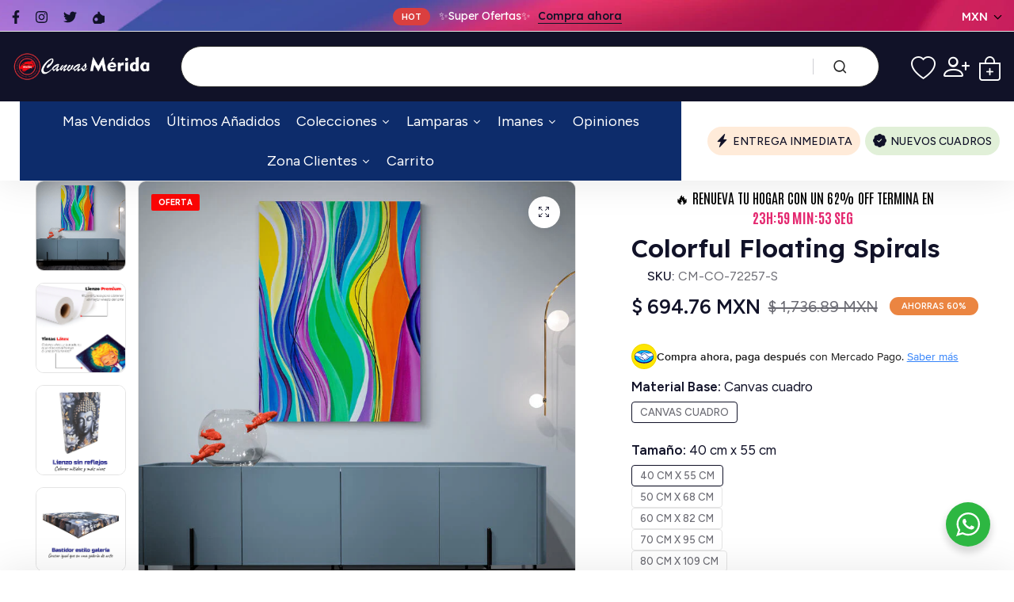

--- FILE ---
content_type: text/html; charset=utf-8
request_url: https://canvasmeridashop.com.mx/products/colorful-floating-spirals-1
body_size: 60802
content:
<!doctype html>
<html class="no-js" lang="es-US"> 
  <head>
    <meta charset="utf-8">
    <meta http-equiv="X-UA-Compatible" content="IE=edge">
    <meta name="viewport" content="width=device-width,initial-scale=1">
    <meta name="theme-color" content="">
    <meta name="format-detection" content="telephone=no">
    <link rel="canonical" href="https://canvasmeridashop.com.mx/products/colorful-floating-spirals-1">
    <link rel="dns-prefetch" href="https://cdn.shopify.com" crossorigin>
    <link rel="dns-prefetch" href="https://fonts.shopifycdn.com" crossorigin>
    <link rel="dns-prefetch" href="https://fonts.google.com" crossorigin>
    <link rel="preconnect" href="https://cdn.shopify.com" crossorigin><link rel="icon" type="image/png" href="//canvasmeridashop.com.mx/cdn/shop/files/favicon-32x32_76e5ad0b-7a91-4e44-8bae-a4f950cf6666.png?crop=center&height=32&v=1623273814&width=32"><title>Cuadro Decorativo: Colorful Floating Spirals
</title><meta name="description" content="Significado del cuadro La imagen muestra una pintura abstracta que celebra la fluidez y la vibración del color. Líneas curvas y ondulantes serpentean a través del lienzo, creando un efecto visual de movimiento y ritmo. La paleta de colores es audaz y expresiva, con tonos que van desde azules profundos y verdes acuáticos hasta naranjas ardientes, amarillos brillantes y púrpuras intensos. Las ondas de color parecen interactuar y entrelazarse, sugiriendo una danza o la melodía visual de una música no escuchada. Las líneas negras delgadas proporcionan una estructura sutil que guía el ojo a través de la composición.">
<meta name="description" property="og:site_name" content="Canvas Mérida Cuadros Decorativos">
<meta name="description"property="og:url" content="https://canvasmeridashop.com.mx/products/colorful-floating-spirals-1">
<meta name="description"property="og:title" content="Cuadro Decorativo: Colorful Floating Spirals">
<meta name="description" property="og:type" content="product">
<meta name="description" property="og:description" content="Significado del cuadro La imagen muestra una pintura abstracta que celebra la fluidez y la vibración del color. Líneas curvas y ondulantes serpentean a través del lienzo, creando un efecto visual de movimiento y ritmo. La paleta de colores es audaz y expresiva, con tonos que van desde azules profundos y verdes acuáticos hasta naranjas ardientes, amarillos brillantes y púrpuras intensos. Las ondas de color parecen interactuar y entrelazarse, sugiriendo una danza o la melodía visual de una música no escuchada. Las líneas negras delgadas proporcionan una estructura sutil que guía el ojo a través de la composición."><meta name="description" property="og:image" content="http://canvasmeridashop.com.mx/cdn/shop/products/ColorfulFloatingSpirals_montaje_77b3c627-3776-47ce-9c79-f583a47a85e3.jpg?v=1627007485">
  <meta name="description" property="og:image:secure_url" content="https://canvasmeridashop.com.mx/cdn/shop/products/ColorfulFloatingSpirals_montaje_77b3c627-3776-47ce-9c79-f583a47a85e3.jpg?v=1627007485">
  <meta name="description" property="og:image:width" content="800">
  <meta name="description" property="og:image:height" content="800"><meta name="description" property="og:price:amount" content="694.76">
  <meta name="description" property="og:price:currency" content="MXN"><meta name="twitter:site" content="@https://"><meta name="twitter:card" content="summary_large_image">
<meta name="twitter:title" content="Cuadro Decorativo: Colorful Floating Spirals">
<meta name="twitter:description" content="Significado del cuadro La imagen muestra una pintura abstracta que celebra la fluidez y la vibración del color. Líneas curvas y ondulantes serpentean a través del lienzo, creando un efecto visual de movimiento y ritmo. La paleta de colores es audaz y expresiva, con tonos que van desde azules profundos y verdes acuáticos hasta naranjas ardientes, amarillos brillantes y púrpuras intensos. Las ondas de color parecen interactuar y entrelazarse, sugiriendo una danza o la melodía visual de una música no escuchada. Las líneas negras delgadas proporcionan una estructura sutil que guía el ojo a través de la composición.">
<link rel="preload" as="style" href="//canvasmeridashop.com.mx/cdn/shop/t/65/assets/base.min.css?v=7272982923008970731717733021">
    <script src="//canvasmeridashop.com.mx/cdn/shop/t/65/assets/global.js?v=92536340854383418611717733022" defer="defer"></script>
     <script>window.performance && window.performance.mark && window.performance.mark('shopify.content_for_header.start');</script><meta name="google-site-verification" content="YM6QDWofZ8XsDHscjdr2G9yaydGAIWz0e9R-Fvra1uc">
<meta name="facebook-domain-verification" content="dgwljoshimwsyj7kbmngq5a9hbtbdu">
<meta id="shopify-digital-wallet" name="shopify-digital-wallet" content="/32219463819/digital_wallets/dialog">
<meta name="shopify-checkout-api-token" content="ec9912576306f27fbfdfb93409c8a6cb">
<meta id="in-context-paypal-metadata" data-shop-id="32219463819" data-venmo-supported="false" data-environment="production" data-locale="en_US" data-paypal-v4="true" data-currency="MXN">
<link rel="alternate" type="application/json+oembed" href="https://canvasmeridashop.com.mx/products/colorful-floating-spirals-1.oembed">
<script async="async" src="/checkouts/internal/preloads.js?locale=es-MX"></script>
<script id="shopify-features" type="application/json">{"accessToken":"ec9912576306f27fbfdfb93409c8a6cb","betas":["rich-media-storefront-analytics"],"domain":"canvasmeridashop.com.mx","predictiveSearch":true,"shopId":32219463819,"locale":"es"}</script>
<script>var Shopify = Shopify || {};
Shopify.shop = "canvas-merida-fine-print-art.myshopify.com";
Shopify.locale = "es-US";
Shopify.currency = {"active":"MXN","rate":"1.0"};
Shopify.country = "MX";
Shopify.theme = {"name":"electronic","id":135939915932,"schema_name":"Hongo","schema_version":"1.7","theme_store_id":null,"role":"main"};
Shopify.theme.handle = "null";
Shopify.theme.style = {"id":null,"handle":null};
Shopify.cdnHost = "canvasmeridashop.com.mx/cdn";
Shopify.routes = Shopify.routes || {};
Shopify.routes.root = "/";</script>
<script type="module">!function(o){(o.Shopify=o.Shopify||{}).modules=!0}(window);</script>
<script>!function(o){function n(){var o=[];function n(){o.push(Array.prototype.slice.apply(arguments))}return n.q=o,n}var t=o.Shopify=o.Shopify||{};t.loadFeatures=n(),t.autoloadFeatures=n()}(window);</script>
<script id="shop-js-analytics" type="application/json">{"pageType":"product"}</script>
<script defer="defer" async type="module" src="//canvasmeridashop.com.mx/cdn/shopifycloud/shop-js/modules/v2/client.init-shop-cart-sync_2Gr3Q33f.es.esm.js"></script>
<script defer="defer" async type="module" src="//canvasmeridashop.com.mx/cdn/shopifycloud/shop-js/modules/v2/chunk.common_noJfOIa7.esm.js"></script>
<script defer="defer" async type="module" src="//canvasmeridashop.com.mx/cdn/shopifycloud/shop-js/modules/v2/chunk.modal_Deo2FJQo.esm.js"></script>
<script type="module">
  await import("//canvasmeridashop.com.mx/cdn/shopifycloud/shop-js/modules/v2/client.init-shop-cart-sync_2Gr3Q33f.es.esm.js");
await import("//canvasmeridashop.com.mx/cdn/shopifycloud/shop-js/modules/v2/chunk.common_noJfOIa7.esm.js");
await import("//canvasmeridashop.com.mx/cdn/shopifycloud/shop-js/modules/v2/chunk.modal_Deo2FJQo.esm.js");

  window.Shopify.SignInWithShop?.initShopCartSync?.({"fedCMEnabled":true,"windoidEnabled":true});

</script>
<script>(function() {
  var isLoaded = false;
  function asyncLoad() {
    if (isLoaded) return;
    isLoaded = true;
    var urls = ["https:\/\/convoy.usecorner.io\/convoy.js?shop=canvas-merida-fine-print-art.myshopify.com","https:\/\/pixel.cornercart.io\/embed.js?shop=canvas-merida-fine-print-art.myshopify.com","https:\/\/loox.io\/widget\/4JWTElhEj5\/loox.1636040530364.js?shop=canvas-merida-fine-print-art.myshopify.com","\/\/social-login.oxiapps.com\/api\/init?vt=928355\u0026shop=canvas-merida-fine-print-art.myshopify.com","https:\/\/atlantis.live.zoko.io\/scripts\/main.js?v=v2\u0026shop=canvas-merida-fine-print-art.myshopify.com","\/\/cdn.shopify.com\/proxy\/d1f4142e6cf1c722cd276e0bf8383f920e764c16c9ff4ee4e2a5ee3227559c57\/cartinsights.herokuapp.com\/assets\/packs\/customer_id.js?shop=canvas-merida-fine-print-art.myshopify.com\u0026sp-cache-control=cHVibGljLCBtYXgtYWdlPTkwMA","https:\/\/d9fvwtvqz2fm1.cloudfront.net\/shop\/js\/discount-on-cart-pro.min.js?shop=canvas-merida-fine-print-art.myshopify.com","https:\/\/cdn.customily.com\/shopify\/static\/customily.shopify.script.js?shop=canvas-merida-fine-print-art.myshopify.com","\/\/searchserverapi1.com\/widgets\/shopify\/init.js?a=9E5o5t7C9r\u0026shop=canvas-merida-fine-print-art.myshopify.com"];
    for (var i = 0; i < urls.length; i++) {
      var s = document.createElement('script');
      s.type = 'text/javascript';
      s.async = true;
      s.src = urls[i];
      var x = document.getElementsByTagName('script')[0];
      x.parentNode.insertBefore(s, x);
    }
  };
  if(window.attachEvent) {
    window.attachEvent('onload', asyncLoad);
  } else {
    window.addEventListener('load', asyncLoad, false);
  }
})();</script>
<script id="__st">var __st={"a":32219463819,"offset":-21600,"reqid":"a29f1cac-61f4-45a6-b48b-2de2d19a1bc6-1769317266","pageurl":"canvasmeridashop.com.mx\/products\/colorful-floating-spirals-1","u":"682aa795c1b0","p":"product","rtyp":"product","rid":6889748037788};</script>
<script>window.ShopifyPaypalV4VisibilityTracking = true;</script>
<script id="captcha-bootstrap">!function(){'use strict';const t='contact',e='account',n='new_comment',o=[[t,t],['blogs',n],['comments',n],[t,'customer']],c=[[e,'customer_login'],[e,'guest_login'],[e,'recover_customer_password'],[e,'create_customer']],r=t=>t.map((([t,e])=>`form[action*='/${t}']:not([data-nocaptcha='true']) input[name='form_type'][value='${e}']`)).join(','),a=t=>()=>t?[...document.querySelectorAll(t)].map((t=>t.form)):[];function s(){const t=[...o],e=r(t);return a(e)}const i='password',u='form_key',d=['recaptcha-v3-token','g-recaptcha-response','h-captcha-response',i],f=()=>{try{return window.sessionStorage}catch{return}},m='__shopify_v',_=t=>t.elements[u];function p(t,e,n=!1){try{const o=window.sessionStorage,c=JSON.parse(o.getItem(e)),{data:r}=function(t){const{data:e,action:n}=t;return t[m]||n?{data:e,action:n}:{data:t,action:n}}(c);for(const[e,n]of Object.entries(r))t.elements[e]&&(t.elements[e].value=n);n&&o.removeItem(e)}catch(o){console.error('form repopulation failed',{error:o})}}const l='form_type',E='cptcha';function T(t){t.dataset[E]=!0}const w=window,h=w.document,L='Shopify',v='ce_forms',y='captcha';let A=!1;((t,e)=>{const n=(g='f06e6c50-85a8-45c8-87d0-21a2b65856fe',I='https://cdn.shopify.com/shopifycloud/storefront-forms-hcaptcha/ce_storefront_forms_captcha_hcaptcha.v1.5.2.iife.js',D={infoText:'Protegido por hCaptcha',privacyText:'Privacidad',termsText:'Términos'},(t,e,n)=>{const o=w[L][v],c=o.bindForm;if(c)return c(t,g,e,D).then(n);var r;o.q.push([[t,g,e,D],n]),r=I,A||(h.body.append(Object.assign(h.createElement('script'),{id:'captcha-provider',async:!0,src:r})),A=!0)});var g,I,D;w[L]=w[L]||{},w[L][v]=w[L][v]||{},w[L][v].q=[],w[L][y]=w[L][y]||{},w[L][y].protect=function(t,e){n(t,void 0,e),T(t)},Object.freeze(w[L][y]),function(t,e,n,w,h,L){const[v,y,A,g]=function(t,e,n){const i=e?o:[],u=t?c:[],d=[...i,...u],f=r(d),m=r(i),_=r(d.filter((([t,e])=>n.includes(e))));return[a(f),a(m),a(_),s()]}(w,h,L),I=t=>{const e=t.target;return e instanceof HTMLFormElement?e:e&&e.form},D=t=>v().includes(t);t.addEventListener('submit',(t=>{const e=I(t);if(!e)return;const n=D(e)&&!e.dataset.hcaptchaBound&&!e.dataset.recaptchaBound,o=_(e),c=g().includes(e)&&(!o||!o.value);(n||c)&&t.preventDefault(),c&&!n&&(function(t){try{if(!f())return;!function(t){const e=f();if(!e)return;const n=_(t);if(!n)return;const o=n.value;o&&e.removeItem(o)}(t);const e=Array.from(Array(32),(()=>Math.random().toString(36)[2])).join('');!function(t,e){_(t)||t.append(Object.assign(document.createElement('input'),{type:'hidden',name:u})),t.elements[u].value=e}(t,e),function(t,e){const n=f();if(!n)return;const o=[...t.querySelectorAll(`input[type='${i}']`)].map((({name:t})=>t)),c=[...d,...o],r={};for(const[a,s]of new FormData(t).entries())c.includes(a)||(r[a]=s);n.setItem(e,JSON.stringify({[m]:1,action:t.action,data:r}))}(t,e)}catch(e){console.error('failed to persist form',e)}}(e),e.submit())}));const S=(t,e)=>{t&&!t.dataset[E]&&(n(t,e.some((e=>e===t))),T(t))};for(const o of['focusin','change'])t.addEventListener(o,(t=>{const e=I(t);D(e)&&S(e,y())}));const B=e.get('form_key'),M=e.get(l),P=B&&M;t.addEventListener('DOMContentLoaded',(()=>{const t=y();if(P)for(const e of t)e.elements[l].value===M&&p(e,B);[...new Set([...A(),...v().filter((t=>'true'===t.dataset.shopifyCaptcha))])].forEach((e=>S(e,t)))}))}(h,new URLSearchParams(w.location.search),n,t,e,['guest_login'])})(!0,!0)}();</script>
<script integrity="sha256-4kQ18oKyAcykRKYeNunJcIwy7WH5gtpwJnB7kiuLZ1E=" data-source-attribution="shopify.loadfeatures" defer="defer" src="//canvasmeridashop.com.mx/cdn/shopifycloud/storefront/assets/storefront/load_feature-a0a9edcb.js" crossorigin="anonymous"></script>
<script data-source-attribution="shopify.dynamic_checkout.dynamic.init">var Shopify=Shopify||{};Shopify.PaymentButton=Shopify.PaymentButton||{isStorefrontPortableWallets:!0,init:function(){window.Shopify.PaymentButton.init=function(){};var t=document.createElement("script");t.src="https://canvasmeridashop.com.mx/cdn/shopifycloud/portable-wallets/latest/portable-wallets.es.js",t.type="module",document.head.appendChild(t)}};
</script>
<script data-source-attribution="shopify.dynamic_checkout.buyer_consent">
  function portableWalletsHideBuyerConsent(e){var t=document.getElementById("shopify-buyer-consent"),n=document.getElementById("shopify-subscription-policy-button");t&&n&&(t.classList.add("hidden"),t.setAttribute("aria-hidden","true"),n.removeEventListener("click",e))}function portableWalletsShowBuyerConsent(e){var t=document.getElementById("shopify-buyer-consent"),n=document.getElementById("shopify-subscription-policy-button");t&&n&&(t.classList.remove("hidden"),t.removeAttribute("aria-hidden"),n.addEventListener("click",e))}window.Shopify?.PaymentButton&&(window.Shopify.PaymentButton.hideBuyerConsent=portableWalletsHideBuyerConsent,window.Shopify.PaymentButton.showBuyerConsent=portableWalletsShowBuyerConsent);
</script>
<script data-source-attribution="shopify.dynamic_checkout.cart.bootstrap">document.addEventListener("DOMContentLoaded",(function(){function t(){return document.querySelector("shopify-accelerated-checkout-cart, shopify-accelerated-checkout")}if(t())Shopify.PaymentButton.init();else{new MutationObserver((function(e,n){t()&&(Shopify.PaymentButton.init(),n.disconnect())})).observe(document.body,{childList:!0,subtree:!0})}}));
</script>
<link id="shopify-accelerated-checkout-styles" rel="stylesheet" media="screen" href="https://canvasmeridashop.com.mx/cdn/shopifycloud/portable-wallets/latest/accelerated-checkout-backwards-compat.css" crossorigin="anonymous">
<style id="shopify-accelerated-checkout-cart">
        #shopify-buyer-consent {
  margin-top: 1em;
  display: inline-block;
  width: 100%;
}

#shopify-buyer-consent.hidden {
  display: none;
}

#shopify-subscription-policy-button {
  background: none;
  border: none;
  padding: 0;
  text-decoration: underline;
  font-size: inherit;
  cursor: pointer;
}

#shopify-subscription-policy-button::before {
  box-shadow: none;
}

      </style>

<script>window.performance && window.performance.mark && window.performance.mark('shopify.content_for_header.end');</script>
<link rel="preconnect" href="https://fonts.googleapis.com">
      <link rel="preconnect" href="https://fonts.gstatic.com" crossorigin>
    

    <style data-shopify></style><link href="https://fonts.googleapis.com/css?family=Figtree:100,200,300,400,500,600,700,800,900&display=swap" rel="stylesheet"><style data-shopify>:root {
            --body-font:Figtree;
          }</style><link href="https://fonts.googleapis.com/css?family=Lexend:100,200,300,400,500,600,700,800,900&display=swap" rel="stylesheet"><style data-shopify>:root {
              --alt-font: Lexend;
            }</style>
    
    <link href="//canvasmeridashop.com.mx/cdn/shop/t/65/assets/critical.min.css?v=65804943796829140831717733021" rel="stylesheet" type="text/css" media="all" />
<link href="//canvasmeridashop.com.mx/cdn/shop/t/65/assets/product-photoswipe.min.css?v=36944327863993020261717733023" rel="stylesheet" type="text/css" media="all" />
      <link href="//canvasmeridashop.com.mx/cdn/shop/t/65/assets/product-plyr.css?v=149327537933348522551717733023" rel="stylesheet" type="text/css" media="all" />
<link href="//canvasmeridashop.com.mx/cdn/shop/t/65/assets/font-awesome-icon.min.css?v=111877891059248154441717733022" rel="stylesheet" type="text/css" media="all" />
<link href="//canvasmeridashop.com.mx/cdn/shop/t/65/assets/bootstrap-icons.min.css?v=164724743173435427011717733021" rel="stylesheet" type="text/css" media="all" />
<link href="//canvasmeridashop.com.mx/cdn/shop/t/65/assets/feather-icon.min.css?v=22351790103242076591717733022" rel="stylesheet" type="text/css" media="all" />
<link href="//canvasmeridashop.com.mx/cdn/shop/t/65/assets/theme-vendor.min.css?v=22666076658503003671717733023" rel="stylesheet" type="text/css" media="all" />
<style data-shopify></style><style data-shopify>:root {
		/* Font size */
		--font_size: 17px;
		--font_size_minus1: 16px;
		--font_size_minus2: 15px;
		--font_size_minus3: 14px;
		--font_size_minus4: 13px;
		--font_size_minus5: 12px;--font_size_plus1: 18px;--font_size_plus2: 19px;--font_size_plus3: 20px;--font_size_plus4: 21px;--font_size_plus5: 22px;--font_size_plus6: 23px;--font_size_plus7: 24px;--font_size_plus8: 25px;--font_size_plus9: 26px;--font_size_plus10: 27px;--font_size_plus11: 28px;--font_size_plus12: 29px;--font_size_plus13: 30px;--font_size_plus14: 31px;--font_size_plus15: 32px;--font_size_plus16: 33px;--font_size_plus17: 34px;--font_size_plus18: 35px;--font_size_plus19: 36px;--font_size_plus20: 37px;--font_size_plus21: 38px;--font_size_plus22: 39px;--font_size_plus23: 40px;--font_size_plus24: 41px;--font_size_plus25: 42px;--font_size_plus26: 43px;--font_size_plus27: 44px;--font_size_plus28: 45px;--font_size_plus29: 46px;--font_size_plus30: 47px;--font_size_plus31: 48px;--font_size_plus32: 49px;--font_size_plus33: 50px;--font_size_plus34: 51px;--font_size_plus35: 52px;--font_size_plus36: 53px;--font_size_plus37: 54px;--font_size_plus38: 55px;--font_size_plus39: 56px;--font_size_plus40: 57px;--font_size_plus41: 58px;--font_size_plus42: 59px;--font_size_plus43: 60px;--font_size_plus44: 61px;--font_size_plus45: 62px;--font_size_plus46: 63px;--font_size_plus47: 64px;--font_size_plus48: 65px;--font_size_plus49: 66px;--font_size_plus50: 67px;--font_size_plus52: 69px;
    --font_size_plus82: 99px;
    --font_size_plus72: 89px;

  	/* Body */		
		--body-line-height: 28px;
		--body-font-weight: 400;

		/* Header color & background color */
		--header-bg-color: #ffffff;
		--header-hover-bg-color: #ffffff;
		--menu-text-color: #262626;
		--menu-text-hover-color: #111228;
		--menu-open-text-color: #262626;
		--sub-menu-text-color: #070707;
		--count-bg-color: #fc0505;
		--count-number-color: #fc0505;
		--addon-text-color: #fff;
		--addon-text-title-color: rgba(255, 255, 255, 0.7);
		--addon-text-hover-color: #fff;
		--menu-open-child-link-color: rgba(38, 38, 38, 0.5);
		--logo-separator-color: rgba(38, 38, 38, 0.3);

		/* Search bar color */
		--search-bg-color: #ffffff;
		--search-close-icon-color: #262626;
		--search-icon-color: #262626;
		--search-input-text-color: #262626;
		--search-input-placeholder-color: rgba(38, 38, 38, 0.5);
		--search-title-color: #262626;
		--search-input-border-color: #262626;
		--search-input-bg-color: #ffffff;

		/* Header logo */
		--logo-width-desktop: 245px;
    --logo-width-mobile: 155px;--header-height-default: 0;
      --miniheader-height-default: 0;/* Container */
		--container: 1220px;
		--container-fluid: 1580px;
		--container-fluid-offset:  15px; 

		/* Box layout */
		--box-layout-width: 1840px;

		/* Color */
		--base-color: #111228;
		--body-text-color: #6c6c74;--dark-color: #262626;
		--white-color: #ffffff;
		--extra-medium-gray: #e4e4e4;
		--very-light-gray: #f7f7f7;
		--red: #da3f3f;
		--green: #16b36e;

		/* Product badge label color */
		--sale-label-color: #ffffff;
		--sale-label-bg-color: #fc0505;
		--new-label-color: #ffffff;
		--new-label-bg-color: #16b36e;
		--sold-out-label-color: #ffffff; 
		--sold-out-label-bg-color: #eb8541;
		--pre-order-label-color: #ffffff;
		--pre-order-bg-color: #eb8541;

		/* Heading font size */
		--h1-font-size: 70px;
    --h2-font-size: 55px;
    --h3-font-size: 45px;
    --h4-font-size: 38px;
    --h5-font-size: 32px;
    --h6-font-size: 28px;

    /* Heading line height */
    --h1-line-height: 70px;
    --h2-line-height: 55px;
    --h3-line-height: 45px;
    --h4-line-height: 38px;
    --h5-line-height: 32px;
    --h6-line-height: 28px;

    /* Heading font weight */
    --heading-font-weight: 600;

		/* Section font size, line-height and color */
		--heading-color: #111228;
		--sub-heading-color: #111228;
		--section-heading-size: 35px;
		--section-heading-line-height: 45px;
		--section-sub-heading-size: 18px;
		--section-sub-heading-line-height: 30px;
		--section-sub-heading-ls: 0px;

		/* Custom button */
		--custom-btn-text-color: #fff;
		--custom-btn-text-hover-color: #111228;
		--custom-btn-bg-color: #111228;
		--custom-btn-bg-hover-color: #fff;
		--custom-btn-border-color: #111228;
		--custom-btn-border-hover-color: #fff;

		/* Font weight */
		--font-weight-100: 100;
		--font-weight-200: 200;
		--font-weight-300: 300;
		--font-weight-400: 400;
		--font-weight-500: 500;
		--font-weight-600: 600;
		--font-weight-700: 700;
		--font-weight-800: 800;
		--font-weight-900: 900;

		/* bootstrap css */
		scroll-behavior: unset;
	}</style><link href="//canvasmeridashop.com.mx/cdn/shop/t/65/assets/base.min.css?v=7272982923008970731717733021" rel="stylesheet" type="text/css" media="all" />
<link href="//canvasmeridashop.com.mx/cdn/shop/t/65/assets/header-style-2.min.css?v=104106970649940460211717733022" rel="stylesheet" type="text/css" media="all" />
<link href="//canvasmeridashop.com.mx/cdn/shop/t/65/assets/responsive.min.css?v=87122769824957783611717733023" rel="stylesheet" type="text/css" media="all" />
<script>document.documentElement.className = document.documentElement.className.replace('no-js', 'js');    
    </script>
  <!-- Adpal Metrica -->
    <script src="https://ai.adpal.com/t.js" type="text/javascript"></script>
    <script type="text/javascript">
      APTracker.getInstance({
        clientId: 'canvas-merida-fine-print-art.myshopify.com',
        endpoint: 'https://ai-s.adpal.com',
      }).init();
    </script>
  <!-- Adpal Metrica --><!-- BEGIN app block: shopify://apps/eg-auto-add-to-cart/blocks/app-embed/0f7d4f74-1e89-4820-aec4-6564d7e535d2 -->










  
    <script
      async
      type="text/javascript"
      src="https://cdn.506.io/eg/script.js?shop=canvas-merida-fine-print-art.myshopify.com&v=7"
    ></script>
  



  <meta id="easygift-shop" itemid="c2hvcF8kXzE3NjkzMTcyNjY=" content="{&quot;isInstalled&quot;:true,&quot;installedOn&quot;:&quot;2024-08-21T18:56:08.335Z&quot;,&quot;appVersion&quot;:&quot;3.0&quot;,&quot;subscriptionName&quot;:&quot;Standard&quot;,&quot;cartAnalytics&quot;:true,&quot;freeTrialEndsOn&quot;:null,&quot;settings&quot;:{&quot;reminderBannerStyle&quot;:{&quot;position&quot;:{&quot;horizontal&quot;:&quot;right&quot;,&quot;vertical&quot;:&quot;bottom&quot;},&quot;closingMode&quot;:&quot;doNotAutoClose&quot;,&quot;cssStyles&quot;:&quot;&quot;,&quot;displayAfter&quot;:5,&quot;headerText&quot;:&quot;&quot;,&quot;imageUrl&quot;:null,&quot;primaryColor&quot;:&quot;#000000&quot;,&quot;reshowBannerAfter&quot;:&quot;everyNewSession&quot;,&quot;selfcloseAfter&quot;:5,&quot;showImage&quot;:false,&quot;subHeaderText&quot;:&quot;&quot;},&quot;addedItemIdentifier&quot;:&quot;_Gifted&quot;,&quot;ignoreOtherAppLineItems&quot;:null,&quot;customVariantsInfoLifetimeMins&quot;:1440,&quot;redirectPath&quot;:null,&quot;ignoreNonStandardCartRequests&quot;:false,&quot;bannerStyle&quot;:{&quot;position&quot;:{&quot;horizontal&quot;:&quot;right&quot;,&quot;vertical&quot;:&quot;bottom&quot;},&quot;cssStyles&quot;:null,&quot;primaryColor&quot;:&quot;#000000&quot;},&quot;themePresetId&quot;:null,&quot;notificationStyle&quot;:{&quot;position&quot;:{&quot;horizontal&quot;:null,&quot;vertical&quot;:null},&quot;cssStyles&quot;:null,&quot;duration&quot;:null,&quot;hasCustomizations&quot;:false,&quot;primaryColor&quot;:null},&quot;fetchCartData&quot;:false,&quot;useLocalStorage&quot;:{&quot;enabled&quot;:false,&quot;expiryMinutes&quot;:null},&quot;popupStyle&quot;:{&quot;addButtonText&quot;:null,&quot;cssStyles&quot;:null,&quot;dismissButtonText&quot;:null,&quot;hasCustomizations&quot;:false,&quot;imageUrl&quot;:null,&quot;outOfStockButtonText&quot;:null,&quot;primaryColor&quot;:null,&quot;secondaryColor&quot;:null,&quot;showProductLink&quot;:false,&quot;subscriptionLabel&quot;:&quot;Subscription Plan&quot;},&quot;refreshAfterBannerClick&quot;:false,&quot;disableReapplyRules&quot;:false,&quot;disableReloadOnFailedAddition&quot;:false,&quot;autoReloadCartPage&quot;:false,&quot;ajaxRedirectPath&quot;:null,&quot;allowSimultaneousRequests&quot;:false,&quot;applyRulesOnCheckout&quot;:false,&quot;enableCartCtrlOverrides&quot;:true,&quot;scriptSettings&quot;:{&quot;branding&quot;:{&quot;show&quot;:false,&quot;removalRequestSent&quot;:null},&quot;productPageRedirection&quot;:{&quot;enabled&quot;:false,&quot;products&quot;:[],&quot;redirectionURL&quot;:&quot;\/&quot;},&quot;debugging&quot;:{&quot;enabled&quot;:false,&quot;enabledOn&quot;:null,&quot;stringifyObj&quot;:false},&quot;customCSS&quot;:null,&quot;delayUpdates&quot;:2000,&quot;decodePayload&quot;:false,&quot;hideAlertsOnFrontend&quot;:false,&quot;removeEGPropertyFromSplitActionLineItems&quot;:false,&quot;fetchProductInfoFromSavedDomain&quot;:false,&quot;enableBuyNowInterceptions&quot;:false,&quot;removeProductsAddedFromExpiredRules&quot;:false,&quot;useFinalPrice&quot;:false,&quot;hideGiftedPropertyText&quot;:false,&quot;fetchCartDataBeforeRequest&quot;:false}},&quot;translations&quot;:null,&quot;defaultLocale&quot;:&quot;es-US&quot;,&quot;shopDomain&quot;:&quot;canvasmeridashop.com.mx&quot;}">


<script defer>
  (async function() {
    try {

      const blockVersion = "v3"
      if (blockVersion != "v3") {
        return
      }

      let metaErrorFlag = false;
      if (metaErrorFlag) {
        return
      }

      // Parse metafields as JSON
      const metafields = {};

      // Process metafields in JavaScript
      let savedRulesArray = [];
      for (const [key, value] of Object.entries(metafields)) {
        if (value) {
          for (const prop in value) {
            // avoiding Object.Keys for performance gain -- no need to make an array of keys.
            savedRulesArray.push(value);
            break;
          }
        }
      }

      const metaTag = document.createElement('meta');
      metaTag.id = 'easygift-rules';
      metaTag.content = JSON.stringify(savedRulesArray);
      metaTag.setAttribute('itemid', 'cnVsZXNfJF8xNzY5MzE3MjY2');

      document.head.appendChild(metaTag);
      } catch (err) {
        
      }
  })();
</script>


  <script
    type="text/javascript"
    defer
  >

    (function () {
      try {
        window.EG_INFO = window.EG_INFO || {};
        var shopInfo = {"isInstalled":true,"installedOn":"2024-08-21T18:56:08.335Z","appVersion":"3.0","subscriptionName":"Standard","cartAnalytics":true,"freeTrialEndsOn":null,"settings":{"reminderBannerStyle":{"position":{"horizontal":"right","vertical":"bottom"},"closingMode":"doNotAutoClose","cssStyles":"","displayAfter":5,"headerText":"","imageUrl":null,"primaryColor":"#000000","reshowBannerAfter":"everyNewSession","selfcloseAfter":5,"showImage":false,"subHeaderText":""},"addedItemIdentifier":"_Gifted","ignoreOtherAppLineItems":null,"customVariantsInfoLifetimeMins":1440,"redirectPath":null,"ignoreNonStandardCartRequests":false,"bannerStyle":{"position":{"horizontal":"right","vertical":"bottom"},"cssStyles":null,"primaryColor":"#000000"},"themePresetId":null,"notificationStyle":{"position":{"horizontal":null,"vertical":null},"cssStyles":null,"duration":null,"hasCustomizations":false,"primaryColor":null},"fetchCartData":false,"useLocalStorage":{"enabled":false,"expiryMinutes":null},"popupStyle":{"addButtonText":null,"cssStyles":null,"dismissButtonText":null,"hasCustomizations":false,"imageUrl":null,"outOfStockButtonText":null,"primaryColor":null,"secondaryColor":null,"showProductLink":false,"subscriptionLabel":"Subscription Plan"},"refreshAfterBannerClick":false,"disableReapplyRules":false,"disableReloadOnFailedAddition":false,"autoReloadCartPage":false,"ajaxRedirectPath":null,"allowSimultaneousRequests":false,"applyRulesOnCheckout":false,"enableCartCtrlOverrides":true,"scriptSettings":{"branding":{"show":false,"removalRequestSent":null},"productPageRedirection":{"enabled":false,"products":[],"redirectionURL":"\/"},"debugging":{"enabled":false,"enabledOn":null,"stringifyObj":false},"customCSS":null,"delayUpdates":2000,"decodePayload":false,"hideAlertsOnFrontend":false,"removeEGPropertyFromSplitActionLineItems":false,"fetchProductInfoFromSavedDomain":false,"enableBuyNowInterceptions":false,"removeProductsAddedFromExpiredRules":false,"useFinalPrice":false,"hideGiftedPropertyText":false,"fetchCartDataBeforeRequest":false}},"translations":null,"defaultLocale":"es-US","shopDomain":"canvasmeridashop.com.mx"};
        var productRedirectionEnabled = shopInfo.settings.scriptSettings.productPageRedirection.enabled;
        if (["Unlimited", "Enterprise"].includes(shopInfo.subscriptionName) && productRedirectionEnabled) {
          var products = shopInfo.settings.scriptSettings.productPageRedirection.products;
          if (products.length > 0) {
            var productIds = products.map(function(prod) {
              var productGid = prod.id;
              var productIdNumber = parseInt(productGid.split('/').pop());
              return productIdNumber;
            });
            var productInfo = {"id":6889748037788,"title":"Colorful Floating Spirals","handle":"colorful-floating-spirals-1","description":"\u003ch2\u003eSignificado del cuadro\u003c\/h2\u003e\n\u003cp\u003eLa imagen muestra una pintura abstracta que celebra la fluidez y la vibración del color. Líneas curvas y ondulantes serpentean a través del lienzo, creando un efecto visual de movimiento y ritmo. La paleta de colores es audaz y expresiva, con tonos que van desde azules profundos y verdes acuáticos hasta naranjas ardientes, amarillos brillantes y púrpuras intensos. Las ondas de color parecen interactuar y entrelazarse, sugiriendo una danza o la melodía visual de una música no escuchada. Las líneas negras delgadas proporcionan una estructura sutil que guía el ojo a través de la composición.\u003c\/p\u003e\n\u003ch2\u003e\n\u003cspan\u003e\u003c\/span\u003e Espacios sugeridos\u003c\/h2\u003e\n\u003cul\u003e\n\u003cli\u003e\u003ca href=\"https:\/\/canvasmeridashop.com.mx\/collections\/sala\" target=\"_blank\" title=\"Cuadros Decorativos en Lienzo para Salas: Transforma y Sofistica Tu Espacio\" rel=\"noopener noreferrer\"\u003eSala\u003c\/a\u003e\u003c\/li\u003e\n\u003cli\u003e\u003ca href=\"https:\/\/canvasmeridashop.com.mx\/collections\/recamara\" target=\"_blank\" title=\"Cuadros Decorativos en Lienzo para la Recámara: Belleza y Armonía en Tu Refugio Íntimo\" rel=\"noopener noreferrer\"\u003eRecámara \u003c\/a\u003e\u003c\/li\u003e\n\u003c\/ul\u003e\n\u003ch2\u003eMateriales utilizados para su fabricación y características\u003c\/h2\u003e\n\u003cp\u003eTodos nuestros cuadros se fabrican con materiales premium y llegan listos para colgarse. Cada pieza está impresa en lienzo de alta calidad, lo que garantiza colores vibrantes y una durabilidad superior. Al elegir un cuadro Canvas, lo recibirá completamente terminado, con tornillos y taquetes incluidos para su fácil instalación, preparado para decorar su espacio desde el primer momento.\u003c\/p\u003e\n\u003cul\u003e\n\n\n\u003c\/ul\u003e\n\u003cp\u003e\u003cspan style=\"color: #ff0000;\"\u003eLa tonalidad del color puede variar dependiendo del brillo de tu pantalla o del dispositivo donde se visualiza. Los diseños que manejamos ya traen su propia tonalidad de colores \u003c\/span\u003e\u003c\/p\u003e","published_at":"2021-07-19T13:25:55-05:00","created_at":"2021-07-19T13:23:17-05:00","vendor":"Canvas Mérida Fine Print Art","type":"Cuadros en lienzo","tags":["actualizado","art","arte abstracto","arte minimalista","colores","interior desing","minimalista","naturaleza","seocompletado","vertical"],"price":69476,"price_min":69476,"price_max":488309,"available":true,"price_varies":true,"compare_at_price":173689,"compare_at_price_min":173689,"compare_at_price_max":1220772,"compare_at_price_varies":true,"variants":[{"id":40440960450716,"title":"Canvas cuadro \/ 40 cm x 55 cm","option1":"Canvas cuadro","option2":"40 cm x 55 cm","option3":null,"sku":"CM-CO-72257-S","requires_shipping":true,"taxable":true,"featured_image":null,"available":true,"name":"Colorful Floating Spirals - Canvas cuadro \/ 40 cm x 55 cm","public_title":"Canvas cuadro \/ 40 cm x 55 cm","options":["Canvas cuadro","40 cm x 55 cm"],"price":69476,"weight":0,"compare_at_price":173689,"inventory_management":null,"barcode":null,"requires_selling_plan":false,"selling_plan_allocations":[]},{"id":40440960483484,"title":"Canvas cuadro \/ 50 cm x 68 cm","option1":"Canvas cuadro","option2":"50 cm x 68 cm","option3":null,"sku":"CM-CO-72258-S","requires_shipping":true,"taxable":true,"featured_image":null,"available":true,"name":"Colorful Floating Spirals - Canvas cuadro \/ 50 cm x 68 cm","public_title":"Canvas cuadro \/ 50 cm x 68 cm","options":["Canvas cuadro","50 cm x 68 cm"],"price":89485,"weight":0,"compare_at_price":223712,"inventory_management":null,"barcode":null,"requires_selling_plan":false,"selling_plan_allocations":[]},{"id":40440960516252,"title":"Canvas cuadro \/ 60 cm x 82 cm","option1":"Canvas cuadro","option2":"60 cm x 82 cm","option3":null,"sku":"CM-CO-72259-S","requires_shipping":true,"taxable":true,"featured_image":null,"available":true,"name":"Colorful Floating Spirals - Canvas cuadro \/ 60 cm x 82 cm","public_title":"Canvas cuadro \/ 60 cm x 82 cm","options":["Canvas cuadro","60 cm x 82 cm"],"price":126997,"weight":0,"compare_at_price":317493,"inventory_management":null,"barcode":null,"requires_selling_plan":false,"selling_plan_allocations":[]},{"id":40440960549020,"title":"Canvas cuadro \/ 70 cm x 95 cm","option1":"Canvas cuadro","option2":"70 cm x 95 cm","option3":null,"sku":"CM-CO-72260-S","requires_shipping":true,"taxable":true,"featured_image":null,"available":true,"name":"Colorful Floating Spirals - Canvas cuadro \/ 70 cm x 95 cm","public_title":"Canvas cuadro \/ 70 cm x 95 cm","options":["Canvas cuadro","70 cm x 95 cm"],"price":163401,"weight":0,"compare_at_price":408502,"inventory_management":null,"barcode":null,"requires_selling_plan":false,"selling_plan_allocations":[]},{"id":40440960581788,"title":"Canvas cuadro \/ 80 cm x 109 cm","option1":"Canvas cuadro","option2":"80 cm x 109 cm","option3":null,"sku":"CM-CO-72261-S","requires_shipping":true,"taxable":true,"featured_image":null,"available":true,"name":"Colorful Floating Spirals - Canvas cuadro \/ 80 cm x 109 cm","public_title":"Canvas cuadro \/ 80 cm x 109 cm","options":["Canvas cuadro","80 cm x 109 cm"],"price":196618,"weight":0,"compare_at_price":491545,"inventory_management":null,"barcode":null,"requires_selling_plan":false,"selling_plan_allocations":[]},{"id":40440960647324,"title":"Canvas cuadro \/ 90 cm x 123 cm","option1":"Canvas cuadro","option2":"90 cm x 123 cm","option3":null,"sku":"CM-CO-72262-S","requires_shipping":true,"taxable":true,"featured_image":null,"available":true,"name":"Colorful Floating Spirals - Canvas cuadro \/ 90 cm x 123 cm","public_title":"Canvas cuadro \/ 90 cm x 123 cm","options":["Canvas cuadro","90 cm x 123 cm"],"price":267564,"weight":0,"compare_at_price":668909,"inventory_management":null,"barcode":null,"requires_selling_plan":false,"selling_plan_allocations":[]},{"id":40440960712860,"title":"Canvas cuadro \/ 100 cm x 136 cm","option1":"Canvas cuadro","option2":"100 cm x 136 cm","option3":null,"sku":"CM-CO-72263-S","requires_shipping":true,"taxable":true,"featured_image":null,"available":true,"name":"Colorful Floating Spirals - Canvas cuadro \/ 100 cm x 136 cm","public_title":"Canvas cuadro \/ 100 cm x 136 cm","options":["Canvas cuadro","100 cm x 136 cm"],"price":308692,"weight":0,"compare_at_price":771729,"inventory_management":null,"barcode":null,"requires_selling_plan":false,"selling_plan_allocations":[]},{"id":40440960745628,"title":"Canvas cuadro \/ 110 cm x 150 cm","option1":"Canvas cuadro","option2":"110 cm x 150 cm","option3":null,"sku":"CM-CO-72264-S","requires_shipping":true,"taxable":true,"featured_image":null,"available":true,"name":"Colorful Floating Spirals - Canvas cuadro \/ 110 cm x 150 cm","public_title":"Canvas cuadro \/ 110 cm x 150 cm","options":["Canvas cuadro","110 cm x 150 cm"],"price":355260,"weight":0,"compare_at_price":888149,"inventory_management":null,"barcode":null,"requires_selling_plan":false,"selling_plan_allocations":[]},{"id":40440960843932,"title":"Canvas cuadro \/ 120 cm x 164 cm","option1":"Canvas cuadro","option2":"120 cm x 164 cm","option3":null,"sku":"CM-CO-72265-S","requires_shipping":true,"taxable":true,"featured_image":null,"available":true,"name":"Colorful Floating Spirals - Canvas cuadro \/ 120 cm x 164 cm","public_title":"Canvas cuadro \/ 120 cm x 164 cm","options":["Canvas cuadro","120 cm x 164 cm"],"price":406160,"weight":0,"compare_at_price":1015400,"inventory_management":null,"barcode":null,"requires_selling_plan":false,"selling_plan_allocations":[]},{"id":40440960942236,"title":"Canvas cuadro \/ 130 cm x 177 cm","option1":"Canvas cuadro","option2":"130 cm x 177 cm","option3":null,"sku":"CM-CO-72266-S","requires_shipping":true,"taxable":true,"featured_image":null,"available":true,"name":"Colorful Floating Spirals - Canvas cuadro \/ 130 cm x 177 cm","public_title":"Canvas cuadro \/ 130 cm x 177 cm","options":["Canvas cuadro","130 cm x 177 cm"],"price":459208,"weight":0,"compare_at_price":1148019,"inventory_management":null,"barcode":null,"requires_selling_plan":false,"selling_plan_allocations":[]},{"id":40440961040540,"title":"Canvas cuadro \/ 135 cm x 184 cm","option1":"Canvas cuadro","option2":"135 cm x 184 cm","option3":null,"sku":"CM-CO-72267-S","requires_shipping":true,"taxable":true,"featured_image":null,"available":true,"name":"Colorful Floating Spirals - Canvas cuadro \/ 135 cm x 184 cm","public_title":"Canvas cuadro \/ 135 cm x 184 cm","options":["Canvas cuadro","135 cm x 184 cm"],"price":488309,"weight":0,"compare_at_price":1220772,"inventory_management":null,"barcode":null,"requires_selling_plan":false,"selling_plan_allocations":[]}],"images":["\/\/canvasmeridashop.com.mx\/cdn\/shop\/products\/ColorfulFloatingSpirals_montaje_77b3c627-3776-47ce-9c79-f583a47a85e3.jpg?v=1627007485","\/\/canvasmeridashop.com.mx\/cdn\/shop\/products\/caracteristicas_lienxo_tinta_900px_c9534376-f558-49d4-9341-2ffb470af441.jpg?v=1626719042","\/\/canvasmeridashop.com.mx\/cdn\/shop\/files\/1_imagen_lienzo_sin_reflejos_1000x1000_81e45792-d2f1-44ab-83d4-71aa93d8dcd2.webp?v=1719438299","\/\/canvasmeridashop.com.mx\/cdn\/shop\/files\/2_grosor_bastidor_1000x1000_c51949a1-e7f1-41e0-a66b-910dd0ed063c.jpg?v=1719438521","\/\/canvasmeridashop.com.mx\/cdn\/shop\/files\/3bastidores_de_madera_copia_54d7d798-b004-440b-af7a-80e3b590e103.jpg?v=1719438649","\/\/canvasmeridashop.com.mx\/cdn\/shop\/files\/4bastidore_con_tornillos_4c86152f-28b1-47cd-8b1d-8696e4e2ed5b.jpg?v=1719438808"],"featured_image":"\/\/canvasmeridashop.com.mx\/cdn\/shop\/products\/ColorfulFloatingSpirals_montaje_77b3c627-3776-47ce-9c79-f583a47a85e3.jpg?v=1627007485","options":["Material Base","Tamaño"],"media":[{"alt":"Colorful Floating Spirals - Canvas Mérida Fine Print Art","id":23106582446236,"position":1,"preview_image":{"aspect_ratio":1.0,"height":800,"width":800,"src":"\/\/canvasmeridashop.com.mx\/cdn\/shop\/products\/ColorfulFloatingSpirals_montaje_77b3c627-3776-47ce-9c79-f583a47a85e3.jpg?v=1627007485"},"aspect_ratio":1.0,"height":800,"media_type":"image","src":"\/\/canvasmeridashop.com.mx\/cdn\/shop\/products\/ColorfulFloatingSpirals_montaje_77b3c627-3776-47ce-9c79-f583a47a85e3.jpg?v=1627007485","width":800},{"alt":"Baby Joda Butterfly - Canvas Mérida Fine Print Art","id":23106577170588,"position":2,"preview_image":{"aspect_ratio":1.0,"height":900,"width":900,"src":"\/\/canvasmeridashop.com.mx\/cdn\/shop\/products\/caracteristicas_lienxo_tinta_900px_c9534376-f558-49d4-9341-2ffb470af441.jpg?v=1626719042"},"aspect_ratio":1.0,"height":900,"media_type":"image","src":"\/\/canvasmeridashop.com.mx\/cdn\/shop\/products\/caracteristicas_lienxo_tinta_900px_c9534376-f558-49d4-9341-2ffb470af441.jpg?v=1626719042","width":900},{"alt":null,"id":31299671097500,"position":3,"preview_image":{"aspect_ratio":1.0,"height":1000,"width":1000,"src":"\/\/canvasmeridashop.com.mx\/cdn\/shop\/files\/1_imagen_lienzo_sin_reflejos_1000x1000_81e45792-d2f1-44ab-83d4-71aa93d8dcd2.webp?v=1719438299"},"aspect_ratio":1.0,"height":1000,"media_type":"image","src":"\/\/canvasmeridashop.com.mx\/cdn\/shop\/files\/1_imagen_lienzo_sin_reflejos_1000x1000_81e45792-d2f1-44ab-83d4-71aa93d8dcd2.webp?v=1719438299","width":1000},{"alt":null,"id":31299730112668,"position":4,"preview_image":{"aspect_ratio":1.063,"height":941,"width":1000,"src":"\/\/canvasmeridashop.com.mx\/cdn\/shop\/files\/2_grosor_bastidor_1000x1000_c51949a1-e7f1-41e0-a66b-910dd0ed063c.jpg?v=1719438521"},"aspect_ratio":1.063,"height":941,"media_type":"image","src":"\/\/canvasmeridashop.com.mx\/cdn\/shop\/files\/2_grosor_bastidor_1000x1000_c51949a1-e7f1-41e0-a66b-910dd0ed063c.jpg?v=1719438521","width":1000},{"alt":null,"id":31299757703324,"position":5,"preview_image":{"aspect_ratio":1.0,"height":1000,"width":1000,"src":"\/\/canvasmeridashop.com.mx\/cdn\/shop\/files\/3bastidores_de_madera_copia_54d7d798-b004-440b-af7a-80e3b590e103.jpg?v=1719438649"},"aspect_ratio":1.0,"height":1000,"media_type":"image","src":"\/\/canvasmeridashop.com.mx\/cdn\/shop\/files\/3bastidores_de_madera_copia_54d7d798-b004-440b-af7a-80e3b590e103.jpg?v=1719438649","width":1000},{"alt":null,"id":31299793485980,"position":6,"preview_image":{"aspect_ratio":1.0,"height":1000,"width":1000,"src":"\/\/canvasmeridashop.com.mx\/cdn\/shop\/files\/4bastidore_con_tornillos_4c86152f-28b1-47cd-8b1d-8696e4e2ed5b.jpg?v=1719438808"},"aspect_ratio":1.0,"height":1000,"media_type":"image","src":"\/\/canvasmeridashop.com.mx\/cdn\/shop\/files\/4bastidore_con_tornillos_4c86152f-28b1-47cd-8b1d-8696e4e2ed5b.jpg?v=1719438808","width":1000}],"requires_selling_plan":false,"selling_plan_groups":[],"content":"\u003ch2\u003eSignificado del cuadro\u003c\/h2\u003e\n\u003cp\u003eLa imagen muestra una pintura abstracta que celebra la fluidez y la vibración del color. Líneas curvas y ondulantes serpentean a través del lienzo, creando un efecto visual de movimiento y ritmo. La paleta de colores es audaz y expresiva, con tonos que van desde azules profundos y verdes acuáticos hasta naranjas ardientes, amarillos brillantes y púrpuras intensos. Las ondas de color parecen interactuar y entrelazarse, sugiriendo una danza o la melodía visual de una música no escuchada. Las líneas negras delgadas proporcionan una estructura sutil que guía el ojo a través de la composición.\u003c\/p\u003e\n\u003ch2\u003e\n\u003cspan\u003e\u003c\/span\u003e Espacios sugeridos\u003c\/h2\u003e\n\u003cul\u003e\n\u003cli\u003e\u003ca href=\"https:\/\/canvasmeridashop.com.mx\/collections\/sala\" target=\"_blank\" title=\"Cuadros Decorativos en Lienzo para Salas: Transforma y Sofistica Tu Espacio\" rel=\"noopener noreferrer\"\u003eSala\u003c\/a\u003e\u003c\/li\u003e\n\u003cli\u003e\u003ca href=\"https:\/\/canvasmeridashop.com.mx\/collections\/recamara\" target=\"_blank\" title=\"Cuadros Decorativos en Lienzo para la Recámara: Belleza y Armonía en Tu Refugio Íntimo\" rel=\"noopener noreferrer\"\u003eRecámara \u003c\/a\u003e\u003c\/li\u003e\n\u003c\/ul\u003e\n\u003ch2\u003eMateriales utilizados para su fabricación y características\u003c\/h2\u003e\n\u003cp\u003eTodos nuestros cuadros se fabrican con materiales premium y llegan listos para colgarse. Cada pieza está impresa en lienzo de alta calidad, lo que garantiza colores vibrantes y una durabilidad superior. Al elegir un cuadro Canvas, lo recibirá completamente terminado, con tornillos y taquetes incluidos para su fácil instalación, preparado para decorar su espacio desde el primer momento.\u003c\/p\u003e\n\u003cul\u003e\n\n\n\u003c\/ul\u003e\n\u003cp\u003e\u003cspan style=\"color: #ff0000;\"\u003eLa tonalidad del color puede variar dependiendo del brillo de tu pantalla o del dispositivo donde se visualiza. Los diseños que manejamos ya traen su propia tonalidad de colores \u003c\/span\u003e\u003c\/p\u003e"};
            var isProductInList = productIds.includes(productInfo.id);
            if (isProductInList) {
              var redirectionURL = shopInfo.settings.scriptSettings.productPageRedirection.redirectionURL;
              if (redirectionURL) {
                window.location = redirectionURL;
              }
            }
          }
        }

        

          var rawPriceString = "694.76";
    
          rawPriceString = rawPriceString.trim();
    
          var normalisedPrice;

          function processNumberString(str) {
            // Helper to find the rightmost index of '.', ',' or "'"
            const lastDot = str.lastIndexOf('.');
            const lastComma = str.lastIndexOf(',');
            const lastApostrophe = str.lastIndexOf("'");
            const lastIndex = Math.max(lastDot, lastComma, lastApostrophe);

            // If no punctuation, remove any stray spaces and return
            if (lastIndex === -1) {
              return str.replace(/[.,'\s]/g, '');
            }

            // Extract parts
            const before = str.slice(0, lastIndex).replace(/[.,'\s]/g, '');
            const after = str.slice(lastIndex + 1).replace(/[.,'\s]/g, '');

            // If the after part is 1 or 2 digits, treat as decimal
            if (after.length > 0 && after.length <= 2) {
              return `${before}.${after}`;
            }

            // Otherwise treat as integer with thousands separator removed
            return before + after;
          }

          normalisedPrice = processNumberString(rawPriceString)

          window.EG_INFO["40440960450716"] = {
            "price": `${normalisedPrice}`,
            "presentmentPrices": {
              "edges": [
                {
                  "node": {
                    "price": {
                      "amount": `${normalisedPrice}`,
                      "currencyCode": "MXN"
                    }
                  }
                }
              ]
            },
            "sellingPlanGroups": {
              "edges": [
                
              ]
            },
            "product": {
              "id": "gid://shopify/Product/6889748037788",
              "tags": ["actualizado","art","arte abstracto","arte minimalista","colores","interior desing","minimalista","naturaleza","seocompletado","vertical"],
              "collections": {
                "pageInfo": {
                  "hasNextPage": false
                },
                "edges": [
                  
                    {
                      "node": {
                        "id": "gid://shopify/Collection/283850178716"
                      }
                    },
                  
                    {
                      "node": {
                        "id": "gid://shopify/Collection/182470639755"
                      }
                    },
                  
                    {
                      "node": {
                        "id": "gid://shopify/Collection/262495404188"
                      }
                    },
                  
                    {
                      "node": {
                        "id": "gid://shopify/Collection/197553422492"
                      }
                    }
                  
                ]
              }
            },
            "id": "40440960450716",
            "timestamp": 1769317266
          };
        

          var rawPriceString = "894.85";
    
          rawPriceString = rawPriceString.trim();
    
          var normalisedPrice;

          function processNumberString(str) {
            // Helper to find the rightmost index of '.', ',' or "'"
            const lastDot = str.lastIndexOf('.');
            const lastComma = str.lastIndexOf(',');
            const lastApostrophe = str.lastIndexOf("'");
            const lastIndex = Math.max(lastDot, lastComma, lastApostrophe);

            // If no punctuation, remove any stray spaces and return
            if (lastIndex === -1) {
              return str.replace(/[.,'\s]/g, '');
            }

            // Extract parts
            const before = str.slice(0, lastIndex).replace(/[.,'\s]/g, '');
            const after = str.slice(lastIndex + 1).replace(/[.,'\s]/g, '');

            // If the after part is 1 or 2 digits, treat as decimal
            if (after.length > 0 && after.length <= 2) {
              return `${before}.${after}`;
            }

            // Otherwise treat as integer with thousands separator removed
            return before + after;
          }

          normalisedPrice = processNumberString(rawPriceString)

          window.EG_INFO["40440960483484"] = {
            "price": `${normalisedPrice}`,
            "presentmentPrices": {
              "edges": [
                {
                  "node": {
                    "price": {
                      "amount": `${normalisedPrice}`,
                      "currencyCode": "MXN"
                    }
                  }
                }
              ]
            },
            "sellingPlanGroups": {
              "edges": [
                
              ]
            },
            "product": {
              "id": "gid://shopify/Product/6889748037788",
              "tags": ["actualizado","art","arte abstracto","arte minimalista","colores","interior desing","minimalista","naturaleza","seocompletado","vertical"],
              "collections": {
                "pageInfo": {
                  "hasNextPage": false
                },
                "edges": [
                  
                    {
                      "node": {
                        "id": "gid://shopify/Collection/283850178716"
                      }
                    },
                  
                    {
                      "node": {
                        "id": "gid://shopify/Collection/182470639755"
                      }
                    },
                  
                    {
                      "node": {
                        "id": "gid://shopify/Collection/262495404188"
                      }
                    },
                  
                    {
                      "node": {
                        "id": "gid://shopify/Collection/197553422492"
                      }
                    }
                  
                ]
              }
            },
            "id": "40440960483484",
            "timestamp": 1769317266
          };
        

          var rawPriceString = "1,269.97";
    
          rawPriceString = rawPriceString.trim();
    
          var normalisedPrice;

          function processNumberString(str) {
            // Helper to find the rightmost index of '.', ',' or "'"
            const lastDot = str.lastIndexOf('.');
            const lastComma = str.lastIndexOf(',');
            const lastApostrophe = str.lastIndexOf("'");
            const lastIndex = Math.max(lastDot, lastComma, lastApostrophe);

            // If no punctuation, remove any stray spaces and return
            if (lastIndex === -1) {
              return str.replace(/[.,'\s]/g, '');
            }

            // Extract parts
            const before = str.slice(0, lastIndex).replace(/[.,'\s]/g, '');
            const after = str.slice(lastIndex + 1).replace(/[.,'\s]/g, '');

            // If the after part is 1 or 2 digits, treat as decimal
            if (after.length > 0 && after.length <= 2) {
              return `${before}.${after}`;
            }

            // Otherwise treat as integer with thousands separator removed
            return before + after;
          }

          normalisedPrice = processNumberString(rawPriceString)

          window.EG_INFO["40440960516252"] = {
            "price": `${normalisedPrice}`,
            "presentmentPrices": {
              "edges": [
                {
                  "node": {
                    "price": {
                      "amount": `${normalisedPrice}`,
                      "currencyCode": "MXN"
                    }
                  }
                }
              ]
            },
            "sellingPlanGroups": {
              "edges": [
                
              ]
            },
            "product": {
              "id": "gid://shopify/Product/6889748037788",
              "tags": ["actualizado","art","arte abstracto","arte minimalista","colores","interior desing","minimalista","naturaleza","seocompletado","vertical"],
              "collections": {
                "pageInfo": {
                  "hasNextPage": false
                },
                "edges": [
                  
                    {
                      "node": {
                        "id": "gid://shopify/Collection/283850178716"
                      }
                    },
                  
                    {
                      "node": {
                        "id": "gid://shopify/Collection/182470639755"
                      }
                    },
                  
                    {
                      "node": {
                        "id": "gid://shopify/Collection/262495404188"
                      }
                    },
                  
                    {
                      "node": {
                        "id": "gid://shopify/Collection/197553422492"
                      }
                    }
                  
                ]
              }
            },
            "id": "40440960516252",
            "timestamp": 1769317266
          };
        

          var rawPriceString = "1,634.01";
    
          rawPriceString = rawPriceString.trim();
    
          var normalisedPrice;

          function processNumberString(str) {
            // Helper to find the rightmost index of '.', ',' or "'"
            const lastDot = str.lastIndexOf('.');
            const lastComma = str.lastIndexOf(',');
            const lastApostrophe = str.lastIndexOf("'");
            const lastIndex = Math.max(lastDot, lastComma, lastApostrophe);

            // If no punctuation, remove any stray spaces and return
            if (lastIndex === -1) {
              return str.replace(/[.,'\s]/g, '');
            }

            // Extract parts
            const before = str.slice(0, lastIndex).replace(/[.,'\s]/g, '');
            const after = str.slice(lastIndex + 1).replace(/[.,'\s]/g, '');

            // If the after part is 1 or 2 digits, treat as decimal
            if (after.length > 0 && after.length <= 2) {
              return `${before}.${after}`;
            }

            // Otherwise treat as integer with thousands separator removed
            return before + after;
          }

          normalisedPrice = processNumberString(rawPriceString)

          window.EG_INFO["40440960549020"] = {
            "price": `${normalisedPrice}`,
            "presentmentPrices": {
              "edges": [
                {
                  "node": {
                    "price": {
                      "amount": `${normalisedPrice}`,
                      "currencyCode": "MXN"
                    }
                  }
                }
              ]
            },
            "sellingPlanGroups": {
              "edges": [
                
              ]
            },
            "product": {
              "id": "gid://shopify/Product/6889748037788",
              "tags": ["actualizado","art","arte abstracto","arte minimalista","colores","interior desing","minimalista","naturaleza","seocompletado","vertical"],
              "collections": {
                "pageInfo": {
                  "hasNextPage": false
                },
                "edges": [
                  
                    {
                      "node": {
                        "id": "gid://shopify/Collection/283850178716"
                      }
                    },
                  
                    {
                      "node": {
                        "id": "gid://shopify/Collection/182470639755"
                      }
                    },
                  
                    {
                      "node": {
                        "id": "gid://shopify/Collection/262495404188"
                      }
                    },
                  
                    {
                      "node": {
                        "id": "gid://shopify/Collection/197553422492"
                      }
                    }
                  
                ]
              }
            },
            "id": "40440960549020",
            "timestamp": 1769317266
          };
        

          var rawPriceString = "1,966.18";
    
          rawPriceString = rawPriceString.trim();
    
          var normalisedPrice;

          function processNumberString(str) {
            // Helper to find the rightmost index of '.', ',' or "'"
            const lastDot = str.lastIndexOf('.');
            const lastComma = str.lastIndexOf(',');
            const lastApostrophe = str.lastIndexOf("'");
            const lastIndex = Math.max(lastDot, lastComma, lastApostrophe);

            // If no punctuation, remove any stray spaces and return
            if (lastIndex === -1) {
              return str.replace(/[.,'\s]/g, '');
            }

            // Extract parts
            const before = str.slice(0, lastIndex).replace(/[.,'\s]/g, '');
            const after = str.slice(lastIndex + 1).replace(/[.,'\s]/g, '');

            // If the after part is 1 or 2 digits, treat as decimal
            if (after.length > 0 && after.length <= 2) {
              return `${before}.${after}`;
            }

            // Otherwise treat as integer with thousands separator removed
            return before + after;
          }

          normalisedPrice = processNumberString(rawPriceString)

          window.EG_INFO["40440960581788"] = {
            "price": `${normalisedPrice}`,
            "presentmentPrices": {
              "edges": [
                {
                  "node": {
                    "price": {
                      "amount": `${normalisedPrice}`,
                      "currencyCode": "MXN"
                    }
                  }
                }
              ]
            },
            "sellingPlanGroups": {
              "edges": [
                
              ]
            },
            "product": {
              "id": "gid://shopify/Product/6889748037788",
              "tags": ["actualizado","art","arte abstracto","arte minimalista","colores","interior desing","minimalista","naturaleza","seocompletado","vertical"],
              "collections": {
                "pageInfo": {
                  "hasNextPage": false
                },
                "edges": [
                  
                    {
                      "node": {
                        "id": "gid://shopify/Collection/283850178716"
                      }
                    },
                  
                    {
                      "node": {
                        "id": "gid://shopify/Collection/182470639755"
                      }
                    },
                  
                    {
                      "node": {
                        "id": "gid://shopify/Collection/262495404188"
                      }
                    },
                  
                    {
                      "node": {
                        "id": "gid://shopify/Collection/197553422492"
                      }
                    }
                  
                ]
              }
            },
            "id": "40440960581788",
            "timestamp": 1769317266
          };
        

          var rawPriceString = "2,675.64";
    
          rawPriceString = rawPriceString.trim();
    
          var normalisedPrice;

          function processNumberString(str) {
            // Helper to find the rightmost index of '.', ',' or "'"
            const lastDot = str.lastIndexOf('.');
            const lastComma = str.lastIndexOf(',');
            const lastApostrophe = str.lastIndexOf("'");
            const lastIndex = Math.max(lastDot, lastComma, lastApostrophe);

            // If no punctuation, remove any stray spaces and return
            if (lastIndex === -1) {
              return str.replace(/[.,'\s]/g, '');
            }

            // Extract parts
            const before = str.slice(0, lastIndex).replace(/[.,'\s]/g, '');
            const after = str.slice(lastIndex + 1).replace(/[.,'\s]/g, '');

            // If the after part is 1 or 2 digits, treat as decimal
            if (after.length > 0 && after.length <= 2) {
              return `${before}.${after}`;
            }

            // Otherwise treat as integer with thousands separator removed
            return before + after;
          }

          normalisedPrice = processNumberString(rawPriceString)

          window.EG_INFO["40440960647324"] = {
            "price": `${normalisedPrice}`,
            "presentmentPrices": {
              "edges": [
                {
                  "node": {
                    "price": {
                      "amount": `${normalisedPrice}`,
                      "currencyCode": "MXN"
                    }
                  }
                }
              ]
            },
            "sellingPlanGroups": {
              "edges": [
                
              ]
            },
            "product": {
              "id": "gid://shopify/Product/6889748037788",
              "tags": ["actualizado","art","arte abstracto","arte minimalista","colores","interior desing","minimalista","naturaleza","seocompletado","vertical"],
              "collections": {
                "pageInfo": {
                  "hasNextPage": false
                },
                "edges": [
                  
                    {
                      "node": {
                        "id": "gid://shopify/Collection/283850178716"
                      }
                    },
                  
                    {
                      "node": {
                        "id": "gid://shopify/Collection/182470639755"
                      }
                    },
                  
                    {
                      "node": {
                        "id": "gid://shopify/Collection/262495404188"
                      }
                    },
                  
                    {
                      "node": {
                        "id": "gid://shopify/Collection/197553422492"
                      }
                    }
                  
                ]
              }
            },
            "id": "40440960647324",
            "timestamp": 1769317266
          };
        

          var rawPriceString = "3,086.92";
    
          rawPriceString = rawPriceString.trim();
    
          var normalisedPrice;

          function processNumberString(str) {
            // Helper to find the rightmost index of '.', ',' or "'"
            const lastDot = str.lastIndexOf('.');
            const lastComma = str.lastIndexOf(',');
            const lastApostrophe = str.lastIndexOf("'");
            const lastIndex = Math.max(lastDot, lastComma, lastApostrophe);

            // If no punctuation, remove any stray spaces and return
            if (lastIndex === -1) {
              return str.replace(/[.,'\s]/g, '');
            }

            // Extract parts
            const before = str.slice(0, lastIndex).replace(/[.,'\s]/g, '');
            const after = str.slice(lastIndex + 1).replace(/[.,'\s]/g, '');

            // If the after part is 1 or 2 digits, treat as decimal
            if (after.length > 0 && after.length <= 2) {
              return `${before}.${after}`;
            }

            // Otherwise treat as integer with thousands separator removed
            return before + after;
          }

          normalisedPrice = processNumberString(rawPriceString)

          window.EG_INFO["40440960712860"] = {
            "price": `${normalisedPrice}`,
            "presentmentPrices": {
              "edges": [
                {
                  "node": {
                    "price": {
                      "amount": `${normalisedPrice}`,
                      "currencyCode": "MXN"
                    }
                  }
                }
              ]
            },
            "sellingPlanGroups": {
              "edges": [
                
              ]
            },
            "product": {
              "id": "gid://shopify/Product/6889748037788",
              "tags": ["actualizado","art","arte abstracto","arte minimalista","colores","interior desing","minimalista","naturaleza","seocompletado","vertical"],
              "collections": {
                "pageInfo": {
                  "hasNextPage": false
                },
                "edges": [
                  
                    {
                      "node": {
                        "id": "gid://shopify/Collection/283850178716"
                      }
                    },
                  
                    {
                      "node": {
                        "id": "gid://shopify/Collection/182470639755"
                      }
                    },
                  
                    {
                      "node": {
                        "id": "gid://shopify/Collection/262495404188"
                      }
                    },
                  
                    {
                      "node": {
                        "id": "gid://shopify/Collection/197553422492"
                      }
                    }
                  
                ]
              }
            },
            "id": "40440960712860",
            "timestamp": 1769317266
          };
        

          var rawPriceString = "3,552.60";
    
          rawPriceString = rawPriceString.trim();
    
          var normalisedPrice;

          function processNumberString(str) {
            // Helper to find the rightmost index of '.', ',' or "'"
            const lastDot = str.lastIndexOf('.');
            const lastComma = str.lastIndexOf(',');
            const lastApostrophe = str.lastIndexOf("'");
            const lastIndex = Math.max(lastDot, lastComma, lastApostrophe);

            // If no punctuation, remove any stray spaces and return
            if (lastIndex === -1) {
              return str.replace(/[.,'\s]/g, '');
            }

            // Extract parts
            const before = str.slice(0, lastIndex).replace(/[.,'\s]/g, '');
            const after = str.slice(lastIndex + 1).replace(/[.,'\s]/g, '');

            // If the after part is 1 or 2 digits, treat as decimal
            if (after.length > 0 && after.length <= 2) {
              return `${before}.${after}`;
            }

            // Otherwise treat as integer with thousands separator removed
            return before + after;
          }

          normalisedPrice = processNumberString(rawPriceString)

          window.EG_INFO["40440960745628"] = {
            "price": `${normalisedPrice}`,
            "presentmentPrices": {
              "edges": [
                {
                  "node": {
                    "price": {
                      "amount": `${normalisedPrice}`,
                      "currencyCode": "MXN"
                    }
                  }
                }
              ]
            },
            "sellingPlanGroups": {
              "edges": [
                
              ]
            },
            "product": {
              "id": "gid://shopify/Product/6889748037788",
              "tags": ["actualizado","art","arte abstracto","arte minimalista","colores","interior desing","minimalista","naturaleza","seocompletado","vertical"],
              "collections": {
                "pageInfo": {
                  "hasNextPage": false
                },
                "edges": [
                  
                    {
                      "node": {
                        "id": "gid://shopify/Collection/283850178716"
                      }
                    },
                  
                    {
                      "node": {
                        "id": "gid://shopify/Collection/182470639755"
                      }
                    },
                  
                    {
                      "node": {
                        "id": "gid://shopify/Collection/262495404188"
                      }
                    },
                  
                    {
                      "node": {
                        "id": "gid://shopify/Collection/197553422492"
                      }
                    }
                  
                ]
              }
            },
            "id": "40440960745628",
            "timestamp": 1769317266
          };
        

          var rawPriceString = "4,061.60";
    
          rawPriceString = rawPriceString.trim();
    
          var normalisedPrice;

          function processNumberString(str) {
            // Helper to find the rightmost index of '.', ',' or "'"
            const lastDot = str.lastIndexOf('.');
            const lastComma = str.lastIndexOf(',');
            const lastApostrophe = str.lastIndexOf("'");
            const lastIndex = Math.max(lastDot, lastComma, lastApostrophe);

            // If no punctuation, remove any stray spaces and return
            if (lastIndex === -1) {
              return str.replace(/[.,'\s]/g, '');
            }

            // Extract parts
            const before = str.slice(0, lastIndex).replace(/[.,'\s]/g, '');
            const after = str.slice(lastIndex + 1).replace(/[.,'\s]/g, '');

            // If the after part is 1 or 2 digits, treat as decimal
            if (after.length > 0 && after.length <= 2) {
              return `${before}.${after}`;
            }

            // Otherwise treat as integer with thousands separator removed
            return before + after;
          }

          normalisedPrice = processNumberString(rawPriceString)

          window.EG_INFO["40440960843932"] = {
            "price": `${normalisedPrice}`,
            "presentmentPrices": {
              "edges": [
                {
                  "node": {
                    "price": {
                      "amount": `${normalisedPrice}`,
                      "currencyCode": "MXN"
                    }
                  }
                }
              ]
            },
            "sellingPlanGroups": {
              "edges": [
                
              ]
            },
            "product": {
              "id": "gid://shopify/Product/6889748037788",
              "tags": ["actualizado","art","arte abstracto","arte minimalista","colores","interior desing","minimalista","naturaleza","seocompletado","vertical"],
              "collections": {
                "pageInfo": {
                  "hasNextPage": false
                },
                "edges": [
                  
                    {
                      "node": {
                        "id": "gid://shopify/Collection/283850178716"
                      }
                    },
                  
                    {
                      "node": {
                        "id": "gid://shopify/Collection/182470639755"
                      }
                    },
                  
                    {
                      "node": {
                        "id": "gid://shopify/Collection/262495404188"
                      }
                    },
                  
                    {
                      "node": {
                        "id": "gid://shopify/Collection/197553422492"
                      }
                    }
                  
                ]
              }
            },
            "id": "40440960843932",
            "timestamp": 1769317266
          };
        

          var rawPriceString = "4,592.08";
    
          rawPriceString = rawPriceString.trim();
    
          var normalisedPrice;

          function processNumberString(str) {
            // Helper to find the rightmost index of '.', ',' or "'"
            const lastDot = str.lastIndexOf('.');
            const lastComma = str.lastIndexOf(',');
            const lastApostrophe = str.lastIndexOf("'");
            const lastIndex = Math.max(lastDot, lastComma, lastApostrophe);

            // If no punctuation, remove any stray spaces and return
            if (lastIndex === -1) {
              return str.replace(/[.,'\s]/g, '');
            }

            // Extract parts
            const before = str.slice(0, lastIndex).replace(/[.,'\s]/g, '');
            const after = str.slice(lastIndex + 1).replace(/[.,'\s]/g, '');

            // If the after part is 1 or 2 digits, treat as decimal
            if (after.length > 0 && after.length <= 2) {
              return `${before}.${after}`;
            }

            // Otherwise treat as integer with thousands separator removed
            return before + after;
          }

          normalisedPrice = processNumberString(rawPriceString)

          window.EG_INFO["40440960942236"] = {
            "price": `${normalisedPrice}`,
            "presentmentPrices": {
              "edges": [
                {
                  "node": {
                    "price": {
                      "amount": `${normalisedPrice}`,
                      "currencyCode": "MXN"
                    }
                  }
                }
              ]
            },
            "sellingPlanGroups": {
              "edges": [
                
              ]
            },
            "product": {
              "id": "gid://shopify/Product/6889748037788",
              "tags": ["actualizado","art","arte abstracto","arte minimalista","colores","interior desing","minimalista","naturaleza","seocompletado","vertical"],
              "collections": {
                "pageInfo": {
                  "hasNextPage": false
                },
                "edges": [
                  
                    {
                      "node": {
                        "id": "gid://shopify/Collection/283850178716"
                      }
                    },
                  
                    {
                      "node": {
                        "id": "gid://shopify/Collection/182470639755"
                      }
                    },
                  
                    {
                      "node": {
                        "id": "gid://shopify/Collection/262495404188"
                      }
                    },
                  
                    {
                      "node": {
                        "id": "gid://shopify/Collection/197553422492"
                      }
                    }
                  
                ]
              }
            },
            "id": "40440960942236",
            "timestamp": 1769317266
          };
        

          var rawPriceString = "4,883.09";
    
          rawPriceString = rawPriceString.trim();
    
          var normalisedPrice;

          function processNumberString(str) {
            // Helper to find the rightmost index of '.', ',' or "'"
            const lastDot = str.lastIndexOf('.');
            const lastComma = str.lastIndexOf(',');
            const lastApostrophe = str.lastIndexOf("'");
            const lastIndex = Math.max(lastDot, lastComma, lastApostrophe);

            // If no punctuation, remove any stray spaces and return
            if (lastIndex === -1) {
              return str.replace(/[.,'\s]/g, '');
            }

            // Extract parts
            const before = str.slice(0, lastIndex).replace(/[.,'\s]/g, '');
            const after = str.slice(lastIndex + 1).replace(/[.,'\s]/g, '');

            // If the after part is 1 or 2 digits, treat as decimal
            if (after.length > 0 && after.length <= 2) {
              return `${before}.${after}`;
            }

            // Otherwise treat as integer with thousands separator removed
            return before + after;
          }

          normalisedPrice = processNumberString(rawPriceString)

          window.EG_INFO["40440961040540"] = {
            "price": `${normalisedPrice}`,
            "presentmentPrices": {
              "edges": [
                {
                  "node": {
                    "price": {
                      "amount": `${normalisedPrice}`,
                      "currencyCode": "MXN"
                    }
                  }
                }
              ]
            },
            "sellingPlanGroups": {
              "edges": [
                
              ]
            },
            "product": {
              "id": "gid://shopify/Product/6889748037788",
              "tags": ["actualizado","art","arte abstracto","arte minimalista","colores","interior desing","minimalista","naturaleza","seocompletado","vertical"],
              "collections": {
                "pageInfo": {
                  "hasNextPage": false
                },
                "edges": [
                  
                    {
                      "node": {
                        "id": "gid://shopify/Collection/283850178716"
                      }
                    },
                  
                    {
                      "node": {
                        "id": "gid://shopify/Collection/182470639755"
                      }
                    },
                  
                    {
                      "node": {
                        "id": "gid://shopify/Collection/262495404188"
                      }
                    },
                  
                    {
                      "node": {
                        "id": "gid://shopify/Collection/197553422492"
                      }
                    }
                  
                ]
              }
            },
            "id": "40440961040540",
            "timestamp": 1769317266
          };
        
      } catch(err) {
      return
    }})()
  </script>



<!-- END app block --><!-- BEGIN app block: shopify://apps/mercado-pago-antifraud-plus/blocks/embed-block/b19ea721-f94a-4308-bee5-0057c043bac5 -->
<!-- BEGIN app snippet: send-melidata-report --><script>
  const MLD_IS_DEV = false;
  const CART_TOKEN_KEY = 'cartToken';
  const USER_SESSION_ID_KEY = 'pf_user_session_id';
  const EVENT_TYPE = 'event';
  const MLD_PLATFORM_NAME = 'shopify';
  const PLATFORM_VERSION = '1.0.0';
  const MLD_PLUGIN_VERSION = '0.1.0';
  const NAVIGATION_DATA_PATH = 'pf/navigation_data';
  const MELIDATA_TRACKS_URL = 'https://api.mercadopago.com/v1/plugins/melidata/tracks';
  const BUSINESS_NAME = 'mercadopago';
  const MLD_MELI_SESSION_ID_KEY = 'meli_session_id';
  const EVENT_NAME = 'navigation_data'

  const SEND_MELIDATA_REPORT_NAME = MLD_IS_DEV ? 'send_melidata_report_test' : 'send_melidata_report';
  const SUCCESS_SENDING_MELIDATA_REPORT_VALUE = 'SUCCESS_SENDING_MELIDATA_REPORT';
  const FAILED_SENDING_MELIDATA_REPORT_VALUE = 'FAILED_SENDING_MELIDATA_REPORT';

  const userAgent = navigator.userAgent;
  const startTime = Date.now();
  const deviceId = sessionStorage.getItem(MLD_MELI_SESSION_ID_KEY) ?? '';
  const cartToken = localStorage.getItem(CART_TOKEN_KEY) ?? '';
  const userSessionId = generateUserSessionId();
  const shopId = __st?.a ?? '';
  const shopUrl = Shopify?.shop ?? '';
  const country = Shopify?.country ?? '';

  const siteIdMap = {
    BR: 'MLB',
    MX: 'MLM',
    CO: 'MCO',
    CL: 'MLC',
    UY: 'MLU',
    PE: 'MPE',
    AR: 'MLA',
  };

  function getSiteId() {
    return siteIdMap[country] ?? 'MLB';
  }

  function detectBrowser() {
    switch (true) {
      case /Edg/.test(userAgent):
        return 'Microsoft Edge';
      case /Chrome/.test(userAgent) && !/Edg/.test(userAgent):
        return 'Chrome';
      case /Firefox/.test(userAgent):
        return 'Firefox';
      case /Safari/.test(userAgent) && !/Chrome/.test(userAgent):
        return 'Safari';
      case /Opera/.test(userAgent) || /OPR/.test(userAgent):
        return 'Opera';
      case /Trident/.test(userAgent) || /MSIE/.test(userAgent):
        return 'Internet Explorer';
      case /Edge/.test(userAgent):
        return 'Microsoft Edge (Legacy)';
      default:
        return 'Unknown';
    }
  }

  function detectDevice() {
    switch (true) {
      case /android/i.test(userAgent):
        return '/mobile/android';
      case /iPad|iPhone|iPod/.test(userAgent):
        return '/mobile/ios';
      case /mobile/i.test(userAgent):
        return '/mobile';
      default:
        return '/web/desktop';
    }
  }

  function getPageTimeCount() {
    const endTime = Date.now();
    const timeSpent = endTime - startTime;
    return timeSpent;
  }

  function buildURLPath(fullUrl) {
    try {
      const url = new URL(fullUrl);
      return url.pathname;
    } catch (error) {
      return '';
    }
  }

  function generateUUID() {
    return 'pf-' + Date.now() + '-' + Math.random().toString(36).substring(2, 9);
  }

  function generateUserSessionId() {
    const uuid = generateUUID();
    const userSessionId = sessionStorage.getItem(USER_SESSION_ID_KEY);
    if (!userSessionId) {
      sessionStorage.setItem(USER_SESSION_ID_KEY, uuid);
      return uuid;
    }
    return userSessionId;
  }

  function sendMelidataReport() {
    try {
      const payload = {
        platform: {
          name: MLD_PLATFORM_NAME,
          version: PLATFORM_VERSION,
          uri: '/',
          location: '/',
        },
        plugin: {
          version: MLD_PLUGIN_VERSION,
        },
        user: {
          uid: userSessionId,
        },
        application: {
          business: BUSINESS_NAME,
          site_id: getSiteId(),
          version: PLATFORM_VERSION,
        },
        device: {
          platform: detectDevice(),
        },
        events: [
          {
            path: NAVIGATION_DATA_PATH,
            id: userSessionId,
            type: EVENT_TYPE,
            user_local_timestamp: new Date().toISOString(),
            metadata_type: EVENT_TYPE,
            metadata: {
              event: {
                element: 'window',
                action: 'load',
                target: 'body',
                label: EVENT_NAME,
              },
              configs: [
                {
                  config_name: 'page_time',
                  new_value: getPageTimeCount().toString(),
                },
                {
                  config_name: 'shop',
                  new_value: shopUrl,
                },
                {
                  config_name: 'shop_id',
                  new_value: String(shopId),
                },
                {
                  config_name: 'pf_user_session_id',
                  new_value: userSessionId,
                },
                {
                  config_name: 'current_page',
                  new_value: location.pathname,
                },
                {
                  config_name: 'last_page',
                  new_value: buildURLPath(document.referrer),
                },
                {
                  config_name: 'is_device_generated',
                  new_value: String(!!deviceId),
                },
                {
                  config_name: 'browser',
                  new_value: detectBrowser(),
                },
                {
                  config_name: 'cart_token',
                  new_value: cartToken.slice(1, -1),
                },
              ],
            },
          },
        ],
      };

      const success = navigator.sendBeacon(MELIDATA_TRACKS_URL, JSON.stringify(payload));
      if (success) {
        registerDatadogEvent(SEND_MELIDATA_REPORT_NAME, SUCCESS_SENDING_MELIDATA_REPORT_VALUE, `[${EVENT_NAME}]`, shopUrl);
      } else {
        registerDatadogEvent(SEND_MELIDATA_REPORT_NAME, FAILED_SENDING_MELIDATA_REPORT_VALUE, `[${EVENT_NAME}]`, shopUrl);
      }
    } catch (error) {
      registerDatadogEvent(SEND_MELIDATA_REPORT_NAME, FAILED_SENDING_MELIDATA_REPORT_VALUE, `[${EVENT_NAME}]: ${error}`, shopUrl);
    }
  }
  window.addEventListener('beforeunload', sendMelidataReport);
</script><!-- END app snippet -->
<!-- END app block --><!-- BEGIN app block: shopify://apps/xo-insert-code/blocks/insert-code-header/72017b12-3679-442e-b23c-5c62460717f5 --><!-- XO-InsertCode Header -->


<!-- Google Tag Manager -->
<script>(function(w,d,s,l,i){w[l]=w[l]||[];w[l].push({'gtm.start':
new Date().getTime(),event:'gtm.js'});var f=d.getElementsByTagName(s)[0],
j=d.createElement(s),dl=l!='dataLayer'?'&l='+l:'';j.async=true;j.src=
'https://www.googletagmanager.com/gtm.js?id='+i+dl;f.parentNode.insertBefore(j,f);
})(window,document,'script','dataLayer','GTM-5R7PW6J');</script>
<!-- End Google Tag Manager -->
  

  
<meta name="msvalidate.01" content="57F4071E016548789559505CC2D59E19" />
  
<meta name="yandex-verification" content="1e3db9c2d8bee0da" />
  
<!-- End: XO-InsertCode Header -->


<!-- END app block --><!-- BEGIN app block: shopify://apps/gsc-countdown-timer/blocks/countdown-bar/58dc5b1b-43d2-4209-b1f3-52aff31643ed --><style>
  .gta-block__error {
    display: flex;
    flex-flow: column nowrap;
    gap: 12px;
    padding: 32px;
    border-radius: 12px;
    margin: 12px 0;
    background-color: #fff1e3;
    color: #412d00;
  }

  .gta-block__error-title {
    font-size: 18px;
    font-weight: 600;
    line-height: 28px;
  }

  .gta-block__error-body {
    font-size: 14px;
    line-height: 24px;
  }
</style>

<script>
  (function () {
    try {
      window.GSC_COUNTDOWN_META = {
        product_collections: [{"id":283850178716,"handle":"all-products-1","title":"All Products","updated_at":"2026-01-24T06:04:06-06:00","body_html":"","published_at":"2022-04-20T06:08:28-05:00","sort_order":"best-selling","template_suffix":"","disjunctive":false,"rules":[{"column":"type","relation":"not_equals","condition":"candybox_generated"},{"column":"type","relation":"not_equals","condition":"giftbox_ghost_product"},{"column":"type","relation":"not_equals","condition":"Cuadro en remate"}],"published_scope":"web"},{"id":182470639755,"handle":"minimalista","title":"Minimalista","updated_at":"2026-01-21T06:04:33-06:00","body_html":"","published_at":"2020-04-17T18:42:53-05:00","sort_order":"created-desc","template_suffix":"","disjunctive":true,"rules":[{"column":"tag","relation":"equals","condition":"minimalista"},{"column":"tag","relation":"equals","condition":"arte minimalista"},{"column":"tag","relation":"equals","condition":"geometrica"},{"column":"tag","relation":"equals","condition":"geometrico"},{"column":"tag","relation":"equals","condition":"geométrico"},{"column":"title","relation":"contains","condition":"geometrico"},{"column":"title","relation":"contains","condition":"geometrica"}],"published_scope":"global","image":{"created_at":"2021-06-22T13:42:21-05:00","alt":"Arte Minimalista","width":800,"height":800,"src":"\/\/canvasmeridashop.com.mx\/cdn\/shop\/collections\/Set_Minimalista_Publicidad_montaje.jpg?v=1689110801"}},{"id":262495404188,"handle":"todos-los-cuadros","title":"Todos los cuadros","updated_at":"2026-01-24T06:04:06-06:00","body_html":"","published_at":"2021-03-17T11:16:15-06:00","sort_order":"created-desc","template_suffix":"","disjunctive":false,"rules":[{"column":"vendor","relation":"not_equals","condition":"Holy Wood Carpintería"},{"column":"vendor","relation":"not_equals","condition":"Poster Culture Mx"},{"column":"type","relation":"not_equals","condition":"giftbox_ghost_product"}],"published_scope":"web"},{"id":197553422492,"handle":"ultimos-anadidos","title":"Últimos Añadidos","updated_at":"2026-01-24T06:04:06-06:00","body_html":"","published_at":"2020-05-18T16:38:05-05:00","sort_order":"created-desc","template_suffix":"","disjunctive":false,"rules":[{"column":"variant_price","relation":"greater_than","condition":"250"},{"column":"vendor","relation":"not_equals","condition":"Poster Culture Mx"},{"column":"type","relation":"not_equals","condition":"giftbox_ghost_product"},{"column":"title","relation":"not_contains","condition":"cuadro 30x30 o 20x30 personalizado GRATIS"},{"column":"tag","relation":"not_equals","condition":"mascotapersonalizada"}],"published_scope":"web"}],
        product_tags: ["actualizado","art","arte abstracto","arte minimalista","colores","interior desing","minimalista","naturaleza","seocompletado","vertical"],
      };

      const widgets = [{"bar":{"sticky":true,"justify":"center","position":"top","closeButton":{"color":"#464646","enabled":true}},"key":"GSC-BAR-sSfMBvyOFKqy","type":"bar","timer":{"date":"2025-07-11T23:59:00.000-06:00","mode":"date","hours":12,"onEnd":"hide","minutes":0,"seconds":0,"recurring":{"endHours":0,"endMinutes":0,"repeatDays":[],"startHours":0,"startMinutes":0},"scheduling":{"end":null,"start":null}},"content":{"align":"center","items":[{"id":"text-OXrgPqrQislQ","type":"text","align":"left","color":"#ebe6dd","value":"50% OFF 🔥","enabled":true,"padding":{"mobile":{"left":"0px","right":"0px"},"desktop":{}},"fontFamily":"font1","fontWeight":"700","textTransform":"uppercase","mobileFontSize":"14px","desktopFontSize":"42px","mobileLineHeight":"1.3","desktopLineHeight":"1.2","mobileLetterSpacing":"0","desktopLetterSpacing":"0"},{"id":"text-QRpmxmKGGjkY","type":"text","align":"left","color":"#ebe6dd","value":"Termina en:","enabled":true,"padding":{"mobile":{},"desktop":{}},"fontFamily":"font2","fontWeight":"400","textTransform":"unset","mobileFontSize":"12px","desktopFontSize":"15px","mobileLineHeight":"1.3","desktopLineHeight":"1.3","mobileLetterSpacing":"0","desktopLetterSpacing":"0"},{"id":"timer-VwSwoYUZbvUl","type":"timer","view":"custom","border":{"size":"2px","color":"#ebe6dd","enabled":false},"digits":{"color":"#ebe6dd","fontSize":"77px","fontFamily":"font1","fontWeight":"600"},"labels":{"days":"Days","color":"#ebe6dd","hours":"Hours","enabled":true,"minutes":"Minutes","seconds":"Seconds","fontSize":"16px","fontFamily":"font2","fontWeight":"500","textTransform":"unset"},"layout":"separate","margin":{"mobile":{"top":"0px"},"desktop":{"left":"0px","right":"0px"}},"radius":{"value":"18px","enabled":true},"shadow":{"type":"","color":"black","enabled":true},"enabled":true,"padding":{"mobile":{"left":"8px","right":"8px"},"desktop":{"top":"0px","left":"8px","right":"8px"}},"fontSize":{"mobile":"14px","desktop":"18px"},"separator":{"type":"colon","color":"#ebe6dd","enabled":true},"background":{"blur":"2px","color":"#ebe6dd","enabled":false},"unitFormat":"d:h:m:s","mobileWidth":"160px","desktopWidth":"289px"},{"id":"button-DvQBQOBmAmcz","href":"https:\/\/shopify.com","type":"button","label":"Shop now","width":"content","border":{"size":"1px","color":"#ebe6dd","enabled":true},"margin":{"mobile":{"top":"0px","left":"0px","right":"0px","bottom":"0px"},"desktop":{"top":"0px","left":"0px","right":"0px","bottom":"0px"}},"radius":{"value":"10px","enabled":true},"target":"_self","enabled":false,"padding":{"mobile":{"top":"8px","left":"12px","right":"12px","bottom":"8px"},"desktop":{"top":"16px","left":"32px","right":"32px","bottom":"16px"}},"textColor":"#ebe6dd","background":{"blur":"0px","color":"#ebe6dd","enabled":false},"fontFamily":"font2","fontWeight":"600","textTransform":"uppercase","mobileFontSize":"12px","desktopFontSize":"16px","mobileLetterSpacing":"0.7px","desktopLetterSpacing":"0.7px"},{"id":"coupon-YHFrSXpnjLPd","code":"PASTE YOUR CODE","icon":{"type":"discount-star","enabled":true},"type":"coupon","label":"Save 35%","action":"copy","border":{"size":"1px","color":"#ebe6dd","enabled":true},"margin":{"mobile":{"top":"0px","left":"0px","right":"0px","bottom":"0px"},"desktop":{"top":"0px","left":"0px","right":"0px","bottom":"0px"}},"radius":{"value":"12px","enabled":true},"enabled":false,"padding":{"mobile":{"top":"4px","left":"12px","right":"12px","bottom":"4px"},"desktop":{"top":"16px","left":"20px","right":"20px","bottom":"16px"}},"textColor":"#ebe6dd","background":{"blur":"0px","color":"#e0e0e0","enabled":false},"fontFamily":"font1","fontWeight":"400","textTransform":"uppercase","mobileFontSize":"12px","desktopFontSize":"16px"}],"border":{"size":"1px","color":"#d5ec31","enabled":false},"layout":"column","margin":{"mobile":{"top":"0px","left":"0px","right":"0px","bottom":"0px"},"desktop":{"top":"0px","left":"0px","right":"0px","bottom":"0px"}},"radius":{"value":"8px","enabled":false},"padding":{"mobile":{"top":"4px","left":"0px","right":"0px","bottom":"4px"},"desktop":{"top":"4px","left":"20px","right":"16px","bottom":"4px"}},"mobileGap":"6px","background":{"src":null,"blur":"8px","source":"color","bgColor":"#202020","enabled":true,"overlayColor":"rgba(0,0,0,0)"},"desktopGap":"24px","mobileWidth":"100%","desktopWidth":"400px","backgroundClick":{"url":"","target":"_self","enabled":false}},"enabled":true,"general":{"font1":"Cabin Sketch, sans-serif","font2":"Love Ya Like A Sister, cursive","font3":"Roboto Mono, monospace","preset":"bar12","breakpoint":"768px"},"section":null,"userCss":"","targeting":{"geo":null,"pages":{"cart":true,"home":true,"other":true,"password":true,"products":{"mode":"all","tags":[],"enabled":false,"specificProducts":[],"productsInCollections":[]},"collections":{"mode":"all","items":[],"enabled":true}}}},{"key":"GSC-SMALL-OsPMbCQdSxdp","type":"embed","timer":{"date":"2025-08-05T23:59:00.000-06:00","mode":"evergreen","hours":24,"onEnd":"restart","minutes":0,"seconds":0,"recurring":{"endHours":0,"endMinutes":0,"repeatDays":[],"startHours":0,"startMinutes":0},"scheduling":{"end":null,"start":null}},"content":{"align":"center","items":[{"id":"text-FEqUZFPUpHIm","icon":{"type":"timer-solid-square","color":"#d42e2f","enabled":false},"type":"text","align":"center","color":"#ffffff","value":"🔥  ESTAS LAMPARAS TIENEN UN SUPER DESCUENTO Y TERMINA EN  {{Timer}} {{Coupon}}","enabled":true,"padding":{"mobile":{},"desktop":{}},"fontFamily":"font1","fontWeight":"400","textTransform":"uppercase","mobileFontSize":"20px","desktopFontSize":"21px","mobileLineHeight":"1.3","desktopLineHeight":"1.3","mobileLetterSpacing":"0","desktopLetterSpacing":"0px"},{"id":"timer-IRKFhetYizCD","type":"timer","view":"text","border":{"size":"1px","color":"#de3813","enabled":false},"digits":{"color":"#ffda3a","fontSize":"58px","fontFamily":"font1","fontWeight":"500"},"labels":{"days":"D","color":"#5d6ac0","hours":"H","enabled":true,"minutes":" Min","seconds":" Sec","fontSize":"20px","fontFamily":"font3","fontWeight":"500","textTransform":"unset"},"layout":"separate","margin":{"mobile":{"top":"4px"},"desktop":{"top":"4px","left":"4px","right":"4px","bottom":"4px"}},"radius":{"value":"12px","enabled":true},"shadow":{"type":"","color":"black","enabled":true},"enabled":true,"padding":{"mobile":{"bottom":"0px"},"desktop":{"top":"0px","left":"0px","right":"4px","bottom":"0px"}},"fontSize":{"mobile":"24px","desktop":"24px"},"separator":{"type":"colon","color":"#d42e2f","enabled":true},"background":{"blur":"0px","color":"#f4ff77","enabled":true},"unitFormat":"d:h:m:s","mobileWidth":"68px","desktopWidth":"76px"},{"id":"coupon-UncvvOifpGmz","code":"PASTE YOUR CODE","icon":{"type":"discount-star","color":"#8e24aa","enabled":true},"type":"coupon","label":"SDQ863428","action":"copy","border":{"size":"1px","color":"#de3813","enabled":false},"margin":{"mobile":{"top":"0px","left":"0px","right":"0px","bottom":"0px"},"desktop":{"top":"0px","left":"4px","right":"0px","bottom":"0px"}},"radius":{"value":"0px","enabled":true},"enabled":false,"padding":{"mobile":{"top":"0px","left":"0px","right":"0px","bottom":"0px"},"desktop":{"top":"0px","left":"0px","right":"0px","bottom":"0px"}},"textColor":"#ffda3a","background":{"blur":"0px","color":"#ffe5e0","enabled":false},"fontFamily":"font1","fontWeight":"500","textTransform":"unset","mobileFontSize":"20px","desktopFontSize":"22px"}],"border":{"size":"1px","color":"#000000","enabled":false},"layout":"column","margin":{"mobile":{"top":"0px","left":"0px","right":"0px","bottom":"0px"},"desktop":{"top":"0px","left":"0px","right":"0px","bottom":"0px"}},"radius":{"value":"0px","enabled":true},"padding":{"mobile":{"top":"4px","left":"4px","right":"4px","bottom":"4px"},"desktop":{"top":"6px","left":"12px","right":"12px","bottom":"6px"}},"mobileGap":"6px","background":{"src":null,"blur":"0px","source":"color","bgColor":"#757575","enabled":true,"overlayColor":"rgba(0,0,0,0)"},"desktopGap":"6px","mobileWidth":"100%","desktopWidth":"400px","backgroundClick":{"url":"","target":"_self","enabled":false}},"enabled":true,"general":{"font1":"Squada One, cursive","font2":"inherit","font3":"inherit","preset":"embed9","breakpoint":"768px"},"section":null,"userCss":"","targeting":null},{"key":"GSC-SMALL-abSIRntRFTNy","type":"embed","timer":{"date":"2025-08-26T23:59:00.000-06:00","mode":"date","hours":6,"onEnd":"hide","minutes":0,"seconds":0,"recurring":{"endHours":0,"endMinutes":0,"repeatDays":[],"startHours":0,"startMinutes":0},"scheduling":{"end":null,"start":null}},"content":{"align":"center","items":[{"id":"text-YGZmoMKpciCS","icon":{"type":"timer-solid-square","color":"#d42e2f","enabled":false},"type":"text","align":"center","color":"#ffffff","value":"🔥  ESTE CUADRO TIENE UN SUPER DESCUENTO Y TERMINA EN  {{Timer}} {{Coupon}}","enabled":true,"padding":{"mobile":{},"desktop":{}},"fontFamily":"font1","fontWeight":"400","textTransform":"uppercase","mobileFontSize":"15px","desktopFontSize":"21px","mobileLineHeight":"1.3","desktopLineHeight":"1.3","mobileLetterSpacing":"0px","desktopLetterSpacing":"0px"},{"id":"timer-htkSuunXbWKF","type":"timer","view":"text","border":{"size":"1px","color":"#de3813","enabled":false},"digits":{"color":"#ffda3a","fontSize":"58px","fontFamily":"font1","fontWeight":"500"},"labels":{"days":"D","color":"#5d6ac0","hours":"H","enabled":true,"minutes":" Min","seconds":" Seg","fontSize":"20px","fontFamily":"font3","fontWeight":"500","textTransform":"unset"},"layout":"separate","margin":{"mobile":{"top":"4px"},"desktop":{"top":"4px","left":"4px","right":"4px","bottom":"4px"}},"radius":{"value":"12px","enabled":true},"shadow":{"type":"","color":"black","enabled":true},"enabled":true,"padding":{"mobile":{"bottom":"0px"},"desktop":{"top":"0px","left":"0px","right":"4px","bottom":"0px"}},"fontSize":{"mobile":"24px","desktop":"24px"},"separator":{"type":"colon","color":"#d42e2f","enabled":true},"background":{"blur":"0px","color":"#f4ff77","enabled":true},"unitFormat":"d:h:m:s","mobileWidth":"68px","desktopWidth":"76px"},{"id":"coupon-MOcoVTVPcmkS","code":"5EXTRA","icon":{"type":"discount-star","color":"#8e24aa","enabled":true},"type":"coupon","label":"SDQ863428","action":"copy","border":{"size":"1px","color":"#de3813","enabled":false},"margin":{"mobile":{"top":"0px","left":"0px","right":"0px","bottom":"0px"},"desktop":{"top":"0px","left":"4px","right":"0px","bottom":"0px"}},"radius":{"value":"0px","enabled":true},"enabled":false,"padding":{"mobile":{"top":"0px","left":"0px","right":"0px","bottom":"0px"},"desktop":{"top":"0px","left":"0px","right":"0px","bottom":"0px"}},"textColor":"#ffda3a","background":{"blur":"0px","color":"#ffe5e0","enabled":false},"fontFamily":"font1","fontWeight":"500","textTransform":"unset","mobileFontSize":"20px","desktopFontSize":"22px"}],"border":{"size":"1px","color":"#000000","enabled":false},"layout":"column","margin":{"mobile":{"top":"0px","left":"0px","right":"0px","bottom":"0px"},"desktop":{"top":"0px","left":"0px","right":"0px","bottom":"0px"}},"radius":{"value":"0px","enabled":true},"padding":{"mobile":{"top":"4px","left":"4px","right":"4px","bottom":"4px"},"desktop":{"top":"6px","left":"12px","right":"12px","bottom":"6px"}},"mobileGap":"6px","background":{"src":null,"blur":"0px","source":"color","bgColor":"#2e7d32","enabled":true,"overlayColor":"rgba(0,0,0,0)"},"desktopGap":"6px","mobileWidth":"100%","desktopWidth":"400px","backgroundClick":{"url":"","target":"_self","enabled":true}},"enabled":true,"general":{"font1":"Squada One, cursive","font2":"inherit","font3":"inherit","preset":"embed9","breakpoint":"768px"},"section":null,"userCss":"","targeting":null},{"key":"GSC-EMBED-HDDXCJIBgZgU","type":"embed","timer":{"date":"2025-12-15T23:59:00.000-06:00","mode":"evergreen","daily":{"tz":"America\/Mexico_City","endHours":14,"endMinutes":0,"repeatDays":[0,1,2,3,4,5,6],"startHours":10,"startMinutes":0},"hours":24,"onEnd":"restart","minutes":0,"seconds":0,"recurring":{"endHours":0,"endMinutes":0,"repeatDays":[],"startHours":0,"startMinutes":0},"scheduling":{"end":null,"start":null}},"content":{"align":"center","items":[{"id":"text-OPgsakZlzKAt","icon":{"type":"timer-solid","color":"#2e7d32","enabled":false},"type":"text","align":"center","color":"#000000","value":"🔥  RENUEVA TU HOGAR CON UN 62% OFF TERMINA EN  {{Timer}} {{Coupon}}","enabled":true,"padding":{"mobile":{},"desktop":{}},"fontFamily":"font1","fontWeight":"400","textTransform":"uppercase","mobileFontSize":"16px","desktopFontSize":"18px","mobileLineHeight":"1.3","desktopLineHeight":"1.3","mobileLetterSpacing":"0","desktopLetterSpacing":"0"},{"id":"timer-edeNFRRQNKFi","type":"timer","view":"text","border":{"size":"1px","color":"#000000","enabled":false},"digits":{"gap":"0px","color":"#e42970","fontSize":"58px","fontFamily":"font1","fontWeight":"700"},"labels":{"days":"D","color":"#5d6ac0","hours":"H","enabled":true,"minutes":" Min","seconds":" Seg","fontSize":"20px","fontFamily":"font3","fontWeight":"500","textTransform":"unset"},"layout":"separate","margin":{"mobile":{"top":"4px"},"desktop":{"top":"0px","left":"4px","right":"4px","bottom":"0px"}},"radius":{"value":"8px","enabled":true},"shadow":{"type":"","color":"black","enabled":true},"enabled":true,"padding":{"mobile":{"bottom":"0px"},"desktop":{"top":"0px","left":"0px","right":"4px","bottom":"0px"}},"fontSize":{"mobile":"18px","desktop":"18px"},"separator":{"type":"colon","color":"#ff84d4","enabled":true},"background":{"blur":"0px","color":"#e2f2e3","enabled":false},"unitFormat":"h:m:s","mobileWidth":"68px","desktopWidth":"76px"},{"id":"coupon-UvPCdBBTDIsw","code":"PASTE YOUR CODE","icon":{"type":"discount-star","color":"#8e24aa","enabled":false},"type":"coupon","label":"SDQ863428","action":"copy","border":{"size":"1px","color":"#000000","enabled":false},"margin":{"mobile":{"top":"0px","left":"0px","right":"0px","bottom":"0px"},"desktop":{"top":"0px","left":"0px","right":"0px","bottom":"0px"}},"radius":{"value":"2px","enabled":true},"enabled":false,"padding":{"mobile":{"top":"0px","left":"2px","right":"0px","bottom":"0px"},"desktop":{"top":"0px","left":"2px","right":"0px","bottom":"0px"}},"textColor":"#ff76cf","background":{"blur":"0px","color":"#ffffde","enabled":false},"fontFamily":"font1","fontWeight":"500","textTransform":"unset","mobileFontSize":"18px","desktopFontSize":"19px"}],"border":{"size":"1px","color":"#2e7d32","enabled":false},"layout":"column","margin":{"mobile":{"top":"0px","left":"0px","right":"0px","bottom":"0px"},"desktop":{"top":"0px","left":"0px","right":"0px","bottom":"0px"}},"radius":{"value":"8px","enabled":true},"padding":{"mobile":{"top":"16px","left":"20px","right":"20px","bottom":"16px"},"desktop":{"top":"8px","left":"8px","right":"8px","bottom":"8px"}},"mobileGap":"6px","background":{"src":null,"blur":"0px","source":"color","bgColor":"#f4e6ff","enabled":false,"overlayColor":"rgba(0,0,0,0)"},"desktopGap":"6px","mobileWidth":"100%","desktopWidth":"400px","backgroundClick":{"url":"","target":"_self","enabled":false}},"enabled":true,"general":{"font1":"Antonio, sans-serif","font2":"inherit","font3":"inherit","preset":"embed2","breakpoint":"768px"},"section":null,"userCss":"","targeting":null},{"key":"GSC-BAR-Q3wdXZhiDORHUSz","type":"block","timer":{"date":"2025-10-16T23:59:00.000-06:00","mode":"date","hours":72,"onEnd":"hide","minutes":0,"seconds":0,"recurring":{"endHours":0,"endMinutes":0,"repeatDays":[],"startHours":0,"startMinutes":0},"scheduling":{"end":null,"start":null}},"content":{"align":"center","items":[{"id":"text-yCkEUsMwyT6V","type":"text","align":"left","color":"#000000","value":"EL DESCUENTO TERMINA","enabled":true,"padding":{"mobile":{},"desktop":{}},"fontFamily":"font1","fontWeight":"700","textTransform":"unset","mobileFontSize":"32px","desktopFontSize":"32px","mobileLineHeight":"1.3","desktopLineHeight":"1.3","mobileLetterSpacing":"0","desktopLetterSpacing":"0"},{"id":"text-3PpzQXC9llGu","type":"text","align":"left","color":"#000000","value":"🎨 ESTE JUEVES 16 DE OCTUBRE","enabled":true,"padding":{"mobile":{"bottom":"8px"},"desktop":{"bottom":"10px"}},"fontFamily":"font1","fontWeight":"400","textTransform":"unset","mobileFontSize":"16px","desktopFontSize":"16px","mobileLineHeight":"1.3","desktopLineHeight":"1.3","mobileLetterSpacing":"0","desktopLetterSpacing":"0"},{"id":"timer-1LGap9RqL97j","type":"timer","view":"custom","border":{"size":"2px","color":"#FFFFFF","enabled":false},"digits":{"gap":"0px","color":"#000000","fontSize":"50px","fontFamily":"font2","fontWeight":"600"},"labels":{"days":"Days","color":"#000000","hours":"Hours","enabled":true,"minutes":"Minutes","seconds":"Seconds","fontSize":"18px","fontFamily":"font3","fontWeight":"500","textTransform":"unset"},"layout":"separate","margin":{"mobile":{},"desktop":{}},"radius":{"value":"16px","enabled":true},"shadow":{"type":"","color":"black","enabled":true},"enabled":true,"padding":{"mobile":{},"desktop":{"top":"0px","bottom":"8px"}},"fontSize":{"mobile":"14px","desktop":"18px"},"separator":{"type":"colon","color":"#000000","enabled":true},"background":{"blur":"2px","color":"#eeeeee","enabled":true},"unitFormat":"d:h:m:s","mobileWidth":"80%","desktopWidth":"80%"},{"id":"button-vgvsDN3RQIGh","href":"https:\/\/shopify.com","type":"button","label":"Button","width":"content","border":{"size":"2px","color":"#000000","enabled":false},"margin":{"mobile":{"top":"0px","left":"0px","right":"0px","bottom":"0px"},"desktop":{"top":"0px","left":"0px","right":"0px","bottom":"0px"}},"radius":{"value":"12px","enabled":true},"target":"_blank","enabled":false,"padding":{"mobile":{"top":"12px","left":"40px","right":"40px","bottom":"12px"},"desktop":{"top":"16px","left":"48px","right":"48px","bottom":"16px"}},"textColor":"#ffffff","background":{"blur":"0px","color":"#000000","enabled":true},"fontFamily":"font1","fontWeight":"500","textTransform":"unset","mobileFontSize":"16px","desktopFontSize":"17px","mobileLetterSpacing":"0","desktopLetterSpacing":"0"},{"id":"coupon-ILTaYfAUJaJi","code":"PASTE YOUR CODE","icon":{"type":"discount-star","enabled":true},"type":"coupon","label":"Save 35%","action":"copy","border":{"size":"1px","color":"#9e9e9e","enabled":true},"margin":{"mobile":{"top":"0px","left":"0px","right":"0px","bottom":"0px"},"desktop":{"top":"0px","left":"0px","right":"0px","bottom":"0px"}},"radius":{"value":"10px","enabled":true},"enabled":false,"padding":{"mobile":{"top":"6px","left":"12px","right":"12px","bottom":"6px"},"desktop":{"top":"12px","left":"16px","right":"16px","bottom":"12px"}},"textColor":"#000000","background":{"blur":"0px","color":"#f2f2f2","enabled":true},"fontFamily":"font1","fontWeight":"600","textTransform":"unset","mobileFontSize":"12px","desktopFontSize":"17px"}],"border":{"size":"1px","color":"#000000","enabled":false},"layout":"column","margin":{"mobile":{"top":"0px","left":"0px","right":"0px","bottom":"0px"},"desktop":{"top":"0px","left":"0px","right":"0px","bottom":"0px"}},"radius":{"value":"20px","enabled":true},"padding":{"mobile":{"top":"16px","left":"20px","right":"20px","bottom":"16px"},"desktop":{"top":"20px","left":"24px","right":"24px","bottom":"20px"}},"mobileGap":"6px","background":{"src":null,"blur":"8px","source":"color","bgColor":"#ffffff","enabled":true,"overlayColor":"rgba(0,0,0,0)"},"desktopGap":"6px","mobileWidth":"100%","desktopWidth":"400px","backgroundClick":{"url":"","target":"_self","enabled":false}},"enabled":false,"general":{"font1":"inherit","font2":"inherit","font3":"inherit","preset":"small2","breakpoint":"768px"},"section":null,"userCss":"","targeting":null}];

      if (Array.isArray(window.GSC_COUNTDOWN_WIDGETS)) {
        window.GSC_COUNTDOWN_WIDGETS.push(...widgets);
      } else {
        window.GSC_COUNTDOWN_WIDGETS = widgets || [];
      }
    } catch (e) {
      console.log(e);
    }
  })();
</script>


<!-- END app block --><!-- BEGIN app block: shopify://apps/sitemap-noindex-pro-seo/blocks/app-embed/4d815e2c-5af0-46ba-8301-d0f9cf660031 --><meta name="robots" content="noindex,nofollow" />
<!-- END app block --><!-- BEGIN app block: shopify://apps/pagefly-page-builder/blocks/app-embed/83e179f7-59a0-4589-8c66-c0dddf959200 -->

<!-- BEGIN app snippet: pagefly-cro-ab-testing-main -->







<script>
  ;(function () {
    const url = new URL(window.location)
    const viewParam = url.searchParams.get('view')
    if (viewParam && viewParam.includes('variant-pf-')) {
      url.searchParams.set('pf_v', viewParam)
      url.searchParams.delete('view')
      window.history.replaceState({}, '', url)
    }
  })()
</script>



<script type='module'>
  
  window.PAGEFLY_CRO = window.PAGEFLY_CRO || {}

  window.PAGEFLY_CRO['data_debug'] = {
    original_template_suffix: "all_products",
    allow_ab_test: false,
    ab_test_start_time: 0,
    ab_test_end_time: 0,
    today_date_time: 1769317267000,
  }
  window.PAGEFLY_CRO['GA4'] = { enabled: false}
</script>

<!-- END app snippet -->








  <script src='https://cdn.shopify.com/extensions/019bb4f9-aed6-78a3-be91-e9d44663e6bf/pagefly-page-builder-215/assets/pagefly-helper.js' defer='defer'></script>

  <script src='https://cdn.shopify.com/extensions/019bb4f9-aed6-78a3-be91-e9d44663e6bf/pagefly-page-builder-215/assets/pagefly-general-helper.js' defer='defer'></script>

  <script src='https://cdn.shopify.com/extensions/019bb4f9-aed6-78a3-be91-e9d44663e6bf/pagefly-page-builder-215/assets/pagefly-snap-slider.js' defer='defer'></script>

  <script src='https://cdn.shopify.com/extensions/019bb4f9-aed6-78a3-be91-e9d44663e6bf/pagefly-page-builder-215/assets/pagefly-slideshow-v3.js' defer='defer'></script>

  <script src='https://cdn.shopify.com/extensions/019bb4f9-aed6-78a3-be91-e9d44663e6bf/pagefly-page-builder-215/assets/pagefly-slideshow-v4.js' defer='defer'></script>

  <script src='https://cdn.shopify.com/extensions/019bb4f9-aed6-78a3-be91-e9d44663e6bf/pagefly-page-builder-215/assets/pagefly-glider.js' defer='defer'></script>

  <script src='https://cdn.shopify.com/extensions/019bb4f9-aed6-78a3-be91-e9d44663e6bf/pagefly-page-builder-215/assets/pagefly-slideshow-v1-v2.js' defer='defer'></script>

  <script src='https://cdn.shopify.com/extensions/019bb4f9-aed6-78a3-be91-e9d44663e6bf/pagefly-page-builder-215/assets/pagefly-product-media.js' defer='defer'></script>

  <script src='https://cdn.shopify.com/extensions/019bb4f9-aed6-78a3-be91-e9d44663e6bf/pagefly-page-builder-215/assets/pagefly-product.js' defer='defer'></script>


<script id='pagefly-helper-data' type='application/json'>
  {
    "page_optimization": {
      "assets_prefetching": false
    },
    "elements_asset_mapper": {
      "Accordion": "https://cdn.shopify.com/extensions/019bb4f9-aed6-78a3-be91-e9d44663e6bf/pagefly-page-builder-215/assets/pagefly-accordion.js",
      "Accordion3": "https://cdn.shopify.com/extensions/019bb4f9-aed6-78a3-be91-e9d44663e6bf/pagefly-page-builder-215/assets/pagefly-accordion3.js",
      "CountDown": "https://cdn.shopify.com/extensions/019bb4f9-aed6-78a3-be91-e9d44663e6bf/pagefly-page-builder-215/assets/pagefly-countdown.js",
      "GMap1": "https://cdn.shopify.com/extensions/019bb4f9-aed6-78a3-be91-e9d44663e6bf/pagefly-page-builder-215/assets/pagefly-gmap.js",
      "GMap2": "https://cdn.shopify.com/extensions/019bb4f9-aed6-78a3-be91-e9d44663e6bf/pagefly-page-builder-215/assets/pagefly-gmap.js",
      "GMapBasicV2": "https://cdn.shopify.com/extensions/019bb4f9-aed6-78a3-be91-e9d44663e6bf/pagefly-page-builder-215/assets/pagefly-gmap.js",
      "GMapAdvancedV2": "https://cdn.shopify.com/extensions/019bb4f9-aed6-78a3-be91-e9d44663e6bf/pagefly-page-builder-215/assets/pagefly-gmap.js",
      "HTML.Video": "https://cdn.shopify.com/extensions/019bb4f9-aed6-78a3-be91-e9d44663e6bf/pagefly-page-builder-215/assets/pagefly-htmlvideo.js",
      "HTML.Video2": "https://cdn.shopify.com/extensions/019bb4f9-aed6-78a3-be91-e9d44663e6bf/pagefly-page-builder-215/assets/pagefly-htmlvideo2.js",
      "HTML.Video3": "https://cdn.shopify.com/extensions/019bb4f9-aed6-78a3-be91-e9d44663e6bf/pagefly-page-builder-215/assets/pagefly-htmlvideo2.js",
      "BackgroundVideo": "https://cdn.shopify.com/extensions/019bb4f9-aed6-78a3-be91-e9d44663e6bf/pagefly-page-builder-215/assets/pagefly-htmlvideo2.js",
      "Instagram": "https://cdn.shopify.com/extensions/019bb4f9-aed6-78a3-be91-e9d44663e6bf/pagefly-page-builder-215/assets/pagefly-instagram.js",
      "Instagram2": "https://cdn.shopify.com/extensions/019bb4f9-aed6-78a3-be91-e9d44663e6bf/pagefly-page-builder-215/assets/pagefly-instagram.js",
      "Insta3": "https://cdn.shopify.com/extensions/019bb4f9-aed6-78a3-be91-e9d44663e6bf/pagefly-page-builder-215/assets/pagefly-instagram3.js",
      "Tabs": "https://cdn.shopify.com/extensions/019bb4f9-aed6-78a3-be91-e9d44663e6bf/pagefly-page-builder-215/assets/pagefly-tab.js",
      "Tabs3": "https://cdn.shopify.com/extensions/019bb4f9-aed6-78a3-be91-e9d44663e6bf/pagefly-page-builder-215/assets/pagefly-tab3.js",
      "ProductBox": "https://cdn.shopify.com/extensions/019bb4f9-aed6-78a3-be91-e9d44663e6bf/pagefly-page-builder-215/assets/pagefly-cart.js",
      "FBPageBox2": "https://cdn.shopify.com/extensions/019bb4f9-aed6-78a3-be91-e9d44663e6bf/pagefly-page-builder-215/assets/pagefly-facebook.js",
      "FBLikeButton2": "https://cdn.shopify.com/extensions/019bb4f9-aed6-78a3-be91-e9d44663e6bf/pagefly-page-builder-215/assets/pagefly-facebook.js",
      "TwitterFeed2": "https://cdn.shopify.com/extensions/019bb4f9-aed6-78a3-be91-e9d44663e6bf/pagefly-page-builder-215/assets/pagefly-twitter.js",
      "Paragraph4": "https://cdn.shopify.com/extensions/019bb4f9-aed6-78a3-be91-e9d44663e6bf/pagefly-page-builder-215/assets/pagefly-paragraph4.js",

      "AliReviews": "https://cdn.shopify.com/extensions/019bb4f9-aed6-78a3-be91-e9d44663e6bf/pagefly-page-builder-215/assets/pagefly-3rd-elements.js",
      "BackInStock": "https://cdn.shopify.com/extensions/019bb4f9-aed6-78a3-be91-e9d44663e6bf/pagefly-page-builder-215/assets/pagefly-3rd-elements.js",
      "GloboBackInStock": "https://cdn.shopify.com/extensions/019bb4f9-aed6-78a3-be91-e9d44663e6bf/pagefly-page-builder-215/assets/pagefly-3rd-elements.js",
      "GrowaveWishlist": "https://cdn.shopify.com/extensions/019bb4f9-aed6-78a3-be91-e9d44663e6bf/pagefly-page-builder-215/assets/pagefly-3rd-elements.js",
      "InfiniteOptionsShopPad": "https://cdn.shopify.com/extensions/019bb4f9-aed6-78a3-be91-e9d44663e6bf/pagefly-page-builder-215/assets/pagefly-3rd-elements.js",
      "InkybayProductPersonalizer": "https://cdn.shopify.com/extensions/019bb4f9-aed6-78a3-be91-e9d44663e6bf/pagefly-page-builder-215/assets/pagefly-3rd-elements.js",
      "LimeSpot": "https://cdn.shopify.com/extensions/019bb4f9-aed6-78a3-be91-e9d44663e6bf/pagefly-page-builder-215/assets/pagefly-3rd-elements.js",
      "Loox": "https://cdn.shopify.com/extensions/019bb4f9-aed6-78a3-be91-e9d44663e6bf/pagefly-page-builder-215/assets/pagefly-3rd-elements.js",
      "Opinew": "https://cdn.shopify.com/extensions/019bb4f9-aed6-78a3-be91-e9d44663e6bf/pagefly-page-builder-215/assets/pagefly-3rd-elements.js",
      "Powr": "https://cdn.shopify.com/extensions/019bb4f9-aed6-78a3-be91-e9d44663e6bf/pagefly-page-builder-215/assets/pagefly-3rd-elements.js",
      "ProductReviews": "https://cdn.shopify.com/extensions/019bb4f9-aed6-78a3-be91-e9d44663e6bf/pagefly-page-builder-215/assets/pagefly-3rd-elements.js",
      "PushOwl": "https://cdn.shopify.com/extensions/019bb4f9-aed6-78a3-be91-e9d44663e6bf/pagefly-page-builder-215/assets/pagefly-3rd-elements.js",
      "ReCharge": "https://cdn.shopify.com/extensions/019bb4f9-aed6-78a3-be91-e9d44663e6bf/pagefly-page-builder-215/assets/pagefly-3rd-elements.js",
      "Rivyo": "https://cdn.shopify.com/extensions/019bb4f9-aed6-78a3-be91-e9d44663e6bf/pagefly-page-builder-215/assets/pagefly-3rd-elements.js",
      "TrackingMore": "https://cdn.shopify.com/extensions/019bb4f9-aed6-78a3-be91-e9d44663e6bf/pagefly-page-builder-215/assets/pagefly-3rd-elements.js",
      "Vitals": "https://cdn.shopify.com/extensions/019bb4f9-aed6-78a3-be91-e9d44663e6bf/pagefly-page-builder-215/assets/pagefly-3rd-elements.js",
      "Wiser": "https://cdn.shopify.com/extensions/019bb4f9-aed6-78a3-be91-e9d44663e6bf/pagefly-page-builder-215/assets/pagefly-3rd-elements.js"
    },
    "custom_elements_mapper": {
      "pf-click-action-element": "https://cdn.shopify.com/extensions/019bb4f9-aed6-78a3-be91-e9d44663e6bf/pagefly-page-builder-215/assets/pagefly-click-action-element.js",
      "pf-dialog-element": "https://cdn.shopify.com/extensions/019bb4f9-aed6-78a3-be91-e9d44663e6bf/pagefly-page-builder-215/assets/pagefly-dialog-element.js"
    }
  }
</script>


<!-- END app block --><script src="https://cdn.shopify.com/extensions/019a0283-dad8-7bc7-bb66-b523cba67540/countdown-app-root-55/assets/gsc-countdown-widget.js" type="text/javascript" defer="defer"></script>
<script src="https://cdn.shopify.com/extensions/019aca79-8b5c-7657-8781-a1e27079f557/file-upload-42/assets/lite-file-upload.js" type="text/javascript" defer="defer"></script>
<link href="https://cdn.shopify.com/extensions/019aca79-8b5c-7657-8781-a1e27079f557/file-upload-42/assets/lite-file-upload.css" rel="stylesheet" type="text/css" media="all">
<script src="https://cdn.shopify.com/extensions/019a9885-5cb8-7f04-b0fb-8a9d5cdad1c0/mercadopago-pf-app-132/assets/generate-meli-session-id.js" type="text/javascript" defer="defer"></script>
<script src="https://cdn.shopify.com/extensions/19b02840-66d3-4ebc-80e8-0e29c0ad18a9/mercado-pago-banner-27/assets/mercadopago-tooltips.js" type="text/javascript" defer="defer"></script>
<link href="https://cdn.shopify.com/extensions/19b02840-66d3-4ebc-80e8-0e29c0ad18a9/mercado-pago-banner-27/assets/mercadopago-tooltips.css" rel="stylesheet" type="text/css" media="all">
<meta property="og:image" content="https://cdn.shopify.com/s/files/1/0322/1946/3819/products/ColorfulFloatingSpirals_montaje_77b3c627-3776-47ce-9c79-f583a47a85e3.jpg?v=1627007485" />
<meta property="og:image:secure_url" content="https://cdn.shopify.com/s/files/1/0322/1946/3819/products/ColorfulFloatingSpirals_montaje_77b3c627-3776-47ce-9c79-f583a47a85e3.jpg?v=1627007485" />
<meta property="og:image:width" content="800" />
<meta property="og:image:height" content="800" />
<meta property="og:image:alt" content="Colorful Floating Spirals - Canvas Mérida Fine Print Art" />
<link href="https://monorail-edge.shopifysvc.com" rel="dns-prefetch">
<script>(function(){if ("sendBeacon" in navigator && "performance" in window) {try {var session_token_from_headers = performance.getEntriesByType('navigation')[0].serverTiming.find(x => x.name == '_s').description;} catch {var session_token_from_headers = undefined;}var session_cookie_matches = document.cookie.match(/_shopify_s=([^;]*)/);var session_token_from_cookie = session_cookie_matches && session_cookie_matches.length === 2 ? session_cookie_matches[1] : "";var session_token = session_token_from_headers || session_token_from_cookie || "";function handle_abandonment_event(e) {var entries = performance.getEntries().filter(function(entry) {return /monorail-edge.shopifysvc.com/.test(entry.name);});if (!window.abandonment_tracked && entries.length === 0) {window.abandonment_tracked = true;var currentMs = Date.now();var navigation_start = performance.timing.navigationStart;var payload = {shop_id: 32219463819,url: window.location.href,navigation_start,duration: currentMs - navigation_start,session_token,page_type: "product"};window.navigator.sendBeacon("https://monorail-edge.shopifysvc.com/v1/produce", JSON.stringify({schema_id: "online_store_buyer_site_abandonment/1.1",payload: payload,metadata: {event_created_at_ms: currentMs,event_sent_at_ms: currentMs}}));}}window.addEventListener('pagehide', handle_abandonment_event);}}());</script>
<script id="web-pixels-manager-setup">(function e(e,d,r,n,o){if(void 0===o&&(o={}),!Boolean(null===(a=null===(i=window.Shopify)||void 0===i?void 0:i.analytics)||void 0===a?void 0:a.replayQueue)){var i,a;window.Shopify=window.Shopify||{};var t=window.Shopify;t.analytics=t.analytics||{};var s=t.analytics;s.replayQueue=[],s.publish=function(e,d,r){return s.replayQueue.push([e,d,r]),!0};try{self.performance.mark("wpm:start")}catch(e){}var l=function(){var e={modern:/Edge?\/(1{2}[4-9]|1[2-9]\d|[2-9]\d{2}|\d{4,})\.\d+(\.\d+|)|Firefox\/(1{2}[4-9]|1[2-9]\d|[2-9]\d{2}|\d{4,})\.\d+(\.\d+|)|Chrom(ium|e)\/(9{2}|\d{3,})\.\d+(\.\d+|)|(Maci|X1{2}).+ Version\/(15\.\d+|(1[6-9]|[2-9]\d|\d{3,})\.\d+)([,.]\d+|)( \(\w+\)|)( Mobile\/\w+|) Safari\/|Chrome.+OPR\/(9{2}|\d{3,})\.\d+\.\d+|(CPU[ +]OS|iPhone[ +]OS|CPU[ +]iPhone|CPU IPhone OS|CPU iPad OS)[ +]+(15[._]\d+|(1[6-9]|[2-9]\d|\d{3,})[._]\d+)([._]\d+|)|Android:?[ /-](13[3-9]|1[4-9]\d|[2-9]\d{2}|\d{4,})(\.\d+|)(\.\d+|)|Android.+Firefox\/(13[5-9]|1[4-9]\d|[2-9]\d{2}|\d{4,})\.\d+(\.\d+|)|Android.+Chrom(ium|e)\/(13[3-9]|1[4-9]\d|[2-9]\d{2}|\d{4,})\.\d+(\.\d+|)|SamsungBrowser\/([2-9]\d|\d{3,})\.\d+/,legacy:/Edge?\/(1[6-9]|[2-9]\d|\d{3,})\.\d+(\.\d+|)|Firefox\/(5[4-9]|[6-9]\d|\d{3,})\.\d+(\.\d+|)|Chrom(ium|e)\/(5[1-9]|[6-9]\d|\d{3,})\.\d+(\.\d+|)([\d.]+$|.*Safari\/(?![\d.]+ Edge\/[\d.]+$))|(Maci|X1{2}).+ Version\/(10\.\d+|(1[1-9]|[2-9]\d|\d{3,})\.\d+)([,.]\d+|)( \(\w+\)|)( Mobile\/\w+|) Safari\/|Chrome.+OPR\/(3[89]|[4-9]\d|\d{3,})\.\d+\.\d+|(CPU[ +]OS|iPhone[ +]OS|CPU[ +]iPhone|CPU IPhone OS|CPU iPad OS)[ +]+(10[._]\d+|(1[1-9]|[2-9]\d|\d{3,})[._]\d+)([._]\d+|)|Android:?[ /-](13[3-9]|1[4-9]\d|[2-9]\d{2}|\d{4,})(\.\d+|)(\.\d+|)|Mobile Safari.+OPR\/([89]\d|\d{3,})\.\d+\.\d+|Android.+Firefox\/(13[5-9]|1[4-9]\d|[2-9]\d{2}|\d{4,})\.\d+(\.\d+|)|Android.+Chrom(ium|e)\/(13[3-9]|1[4-9]\d|[2-9]\d{2}|\d{4,})\.\d+(\.\d+|)|Android.+(UC? ?Browser|UCWEB|U3)[ /]?(15\.([5-9]|\d{2,})|(1[6-9]|[2-9]\d|\d{3,})\.\d+)\.\d+|SamsungBrowser\/(5\.\d+|([6-9]|\d{2,})\.\d+)|Android.+MQ{2}Browser\/(14(\.(9|\d{2,})|)|(1[5-9]|[2-9]\d|\d{3,})(\.\d+|))(\.\d+|)|K[Aa][Ii]OS\/(3\.\d+|([4-9]|\d{2,})\.\d+)(\.\d+|)/},d=e.modern,r=e.legacy,n=navigator.userAgent;return n.match(d)?"modern":n.match(r)?"legacy":"unknown"}(),u="modern"===l?"modern":"legacy",c=(null!=n?n:{modern:"",legacy:""})[u],f=function(e){return[e.baseUrl,"/wpm","/b",e.hashVersion,"modern"===e.buildTarget?"m":"l",".js"].join("")}({baseUrl:d,hashVersion:r,buildTarget:u}),m=function(e){var d=e.version,r=e.bundleTarget,n=e.surface,o=e.pageUrl,i=e.monorailEndpoint;return{emit:function(e){var a=e.status,t=e.errorMsg,s=(new Date).getTime(),l=JSON.stringify({metadata:{event_sent_at_ms:s},events:[{schema_id:"web_pixels_manager_load/3.1",payload:{version:d,bundle_target:r,page_url:o,status:a,surface:n,error_msg:t},metadata:{event_created_at_ms:s}}]});if(!i)return console&&console.warn&&console.warn("[Web Pixels Manager] No Monorail endpoint provided, skipping logging."),!1;try{return self.navigator.sendBeacon.bind(self.navigator)(i,l)}catch(e){}var u=new XMLHttpRequest;try{return u.open("POST",i,!0),u.setRequestHeader("Content-Type","text/plain"),u.send(l),!0}catch(e){return console&&console.warn&&console.warn("[Web Pixels Manager] Got an unhandled error while logging to Monorail."),!1}}}}({version:r,bundleTarget:l,surface:e.surface,pageUrl:self.location.href,monorailEndpoint:e.monorailEndpoint});try{o.browserTarget=l,function(e){var d=e.src,r=e.async,n=void 0===r||r,o=e.onload,i=e.onerror,a=e.sri,t=e.scriptDataAttributes,s=void 0===t?{}:t,l=document.createElement("script"),u=document.querySelector("head"),c=document.querySelector("body");if(l.async=n,l.src=d,a&&(l.integrity=a,l.crossOrigin="anonymous"),s)for(var f in s)if(Object.prototype.hasOwnProperty.call(s,f))try{l.dataset[f]=s[f]}catch(e){}if(o&&l.addEventListener("load",o),i&&l.addEventListener("error",i),u)u.appendChild(l);else{if(!c)throw new Error("Did not find a head or body element to append the script");c.appendChild(l)}}({src:f,async:!0,onload:function(){if(!function(){var e,d;return Boolean(null===(d=null===(e=window.Shopify)||void 0===e?void 0:e.analytics)||void 0===d?void 0:d.initialized)}()){var d=window.webPixelsManager.init(e)||void 0;if(d){var r=window.Shopify.analytics;r.replayQueue.forEach((function(e){var r=e[0],n=e[1],o=e[2];d.publishCustomEvent(r,n,o)})),r.replayQueue=[],r.publish=d.publishCustomEvent,r.visitor=d.visitor,r.initialized=!0}}},onerror:function(){return m.emit({status:"failed",errorMsg:"".concat(f," has failed to load")})},sri:function(e){var d=/^sha384-[A-Za-z0-9+/=]+$/;return"string"==typeof e&&d.test(e)}(c)?c:"",scriptDataAttributes:o}),m.emit({status:"loading"})}catch(e){m.emit({status:"failed",errorMsg:(null==e?void 0:e.message)||"Unknown error"})}}})({shopId: 32219463819,storefrontBaseUrl: "https://canvasmeridashop.com.mx",extensionsBaseUrl: "https://extensions.shopifycdn.com/cdn/shopifycloud/web-pixels-manager",monorailEndpoint: "https://monorail-edge.shopifysvc.com/unstable/produce_batch",surface: "storefront-renderer",enabledBetaFlags: ["2dca8a86"],webPixelsConfigList: [{"id":"1009778844","configuration":"{\"shopUrl\":\"canvas-merida-fine-print-art.myshopify.com\"}","eventPayloadVersion":"v1","runtimeContext":"STRICT","scriptVersion":"c581e5437ee132f6ac1ad175a6693233","type":"APP","apiClientId":109149454337,"privacyPurposes":["ANALYTICS","MARKETING","SALE_OF_DATA"],"dataSharingAdjustments":{"protectedCustomerApprovalScopes":["read_customer_personal_data"]}},{"id":"636027036","configuration":"{\"accountID\":\"1234\"}","eventPayloadVersion":"v1","runtimeContext":"STRICT","scriptVersion":"cc48da08b7b2a508fd870862c215ce5b","type":"APP","apiClientId":4659545,"privacyPurposes":["PREFERENCES"],"dataSharingAdjustments":{"protectedCustomerApprovalScopes":["read_customer_personal_data"]}},{"id":"494698652","configuration":"{\"config\":\"{\\\"google_tag_ids\\\":[\\\"G-EVJKFQJCKS\\\",\\\"AW-647324024\\\",\\\"GT-M6X9RF7\\\"],\\\"target_country\\\":\\\"MX\\\",\\\"gtag_events\\\":[{\\\"type\\\":\\\"begin_checkout\\\",\\\"action_label\\\":[\\\"G-EVJKFQJCKS\\\",\\\"AW-647324024\\\/HepFCOPR3LwaEPjC1bQC\\\"]},{\\\"type\\\":\\\"search\\\",\\\"action_label\\\":[\\\"G-EVJKFQJCKS\\\",\\\"AW-647324024\\\/snhUCO_R3LwaEPjC1bQC\\\"]},{\\\"type\\\":\\\"view_item\\\",\\\"action_label\\\":[\\\"G-EVJKFQJCKS\\\",\\\"AW-647324024\\\/hOqOCOzR3LwaEPjC1bQC\\\",\\\"MC-J4DCZ2YQVT\\\"]},{\\\"type\\\":\\\"purchase\\\",\\\"action_label\\\":[\\\"G-EVJKFQJCKS\\\",\\\"AW-647324024\\\/IJRxCODR3LwaEPjC1bQC\\\",\\\"MC-J4DCZ2YQVT\\\"]},{\\\"type\\\":\\\"page_view\\\",\\\"action_label\\\":[\\\"G-EVJKFQJCKS\\\",\\\"AW-647324024\\\/a14ACOnR3LwaEPjC1bQC\\\",\\\"MC-J4DCZ2YQVT\\\"]},{\\\"type\\\":\\\"add_payment_info\\\",\\\"action_label\\\":[\\\"G-EVJKFQJCKS\\\",\\\"AW-647324024\\\/X93TCPLR3LwaEPjC1bQC\\\"]},{\\\"type\\\":\\\"add_to_cart\\\",\\\"action_label\\\":[\\\"G-EVJKFQJCKS\\\",\\\"AW-647324024\\\/CvcyCObR3LwaEPjC1bQC\\\"]}],\\\"enable_monitoring_mode\\\":false}\"}","eventPayloadVersion":"v1","runtimeContext":"OPEN","scriptVersion":"b2a88bafab3e21179ed38636efcd8a93","type":"APP","apiClientId":1780363,"privacyPurposes":[],"dataSharingAdjustments":{"protectedCustomerApprovalScopes":["read_customer_address","read_customer_email","read_customer_name","read_customer_personal_data","read_customer_phone"]}},{"id":"462422172","configuration":"{\"pixelCode\":\"CDIO8JJC77U9BMO6LIJG\"}","eventPayloadVersion":"v1","runtimeContext":"STRICT","scriptVersion":"22e92c2ad45662f435e4801458fb78cc","type":"APP","apiClientId":4383523,"privacyPurposes":["ANALYTICS","MARKETING","SALE_OF_DATA"],"dataSharingAdjustments":{"protectedCustomerApprovalScopes":["read_customer_address","read_customer_email","read_customer_name","read_customer_personal_data","read_customer_phone"]}},{"id":"299991196","configuration":"{\"shop_url\":\"canvas-merida-fine-print-art.myshopify.com\"}","eventPayloadVersion":"v1","runtimeContext":"STRICT","scriptVersion":"9f20b620d06a177ed1250bae6dced301","type":"APP","apiClientId":4439243,"privacyPurposes":["ANALYTICS","MARKETING","SALE_OF_DATA"],"dataSharingAdjustments":{"protectedCustomerApprovalScopes":["read_customer_email","read_customer_name","read_customer_personal_data","read_customer_phone"]}},{"id":"212533404","configuration":"{\"pixel_id\":\"2709077265777917\",\"pixel_type\":\"facebook_pixel\",\"metaapp_system_user_token\":\"-\"}","eventPayloadVersion":"v1","runtimeContext":"OPEN","scriptVersion":"ca16bc87fe92b6042fbaa3acc2fbdaa6","type":"APP","apiClientId":2329312,"privacyPurposes":["ANALYTICS","MARKETING","SALE_OF_DATA"],"dataSharingAdjustments":{"protectedCustomerApprovalScopes":["read_customer_address","read_customer_email","read_customer_name","read_customer_personal_data","read_customer_phone"]}},{"id":"109150364","configuration":"{\"tagID\":\"2613944182258\"}","eventPayloadVersion":"v1","runtimeContext":"STRICT","scriptVersion":"18031546ee651571ed29edbe71a3550b","type":"APP","apiClientId":3009811,"privacyPurposes":["ANALYTICS","MARKETING","SALE_OF_DATA"],"dataSharingAdjustments":{"protectedCustomerApprovalScopes":["read_customer_address","read_customer_email","read_customer_name","read_customer_personal_data","read_customer_phone"]}},{"id":"122323100","eventPayloadVersion":"1","runtimeContext":"LAX","scriptVersion":"1","type":"CUSTOM","privacyPurposes":[],"name":"Compras Google Ads"},{"id":"shopify-app-pixel","configuration":"{}","eventPayloadVersion":"v1","runtimeContext":"STRICT","scriptVersion":"0450","apiClientId":"shopify-pixel","type":"APP","privacyPurposes":["ANALYTICS","MARKETING"]},{"id":"shopify-custom-pixel","eventPayloadVersion":"v1","runtimeContext":"LAX","scriptVersion":"0450","apiClientId":"shopify-pixel","type":"CUSTOM","privacyPurposes":["ANALYTICS","MARKETING"]}],isMerchantRequest: false,initData: {"shop":{"name":"Canvas Mérida Cuadros Decorativos","paymentSettings":{"currencyCode":"MXN"},"myshopifyDomain":"canvas-merida-fine-print-art.myshopify.com","countryCode":"MX","storefrontUrl":"https:\/\/canvasmeridashop.com.mx"},"customer":null,"cart":null,"checkout":null,"productVariants":[{"price":{"amount":694.76,"currencyCode":"MXN"},"product":{"title":"Colorful Floating Spirals","vendor":"Canvas Mérida Fine Print Art","id":"6889748037788","untranslatedTitle":"Colorful Floating Spirals","url":"\/products\/colorful-floating-spirals-1","type":"Cuadros en lienzo"},"id":"40440960450716","image":{"src":"\/\/canvasmeridashop.com.mx\/cdn\/shop\/products\/ColorfulFloatingSpirals_montaje_77b3c627-3776-47ce-9c79-f583a47a85e3.jpg?v=1627007485"},"sku":"CM-CO-72257-S","title":"Canvas cuadro \/ 40 cm x 55 cm","untranslatedTitle":"Canvas cuadro \/ 40 cm x 55 cm"},{"price":{"amount":894.85,"currencyCode":"MXN"},"product":{"title":"Colorful Floating Spirals","vendor":"Canvas Mérida Fine Print Art","id":"6889748037788","untranslatedTitle":"Colorful Floating Spirals","url":"\/products\/colorful-floating-spirals-1","type":"Cuadros en lienzo"},"id":"40440960483484","image":{"src":"\/\/canvasmeridashop.com.mx\/cdn\/shop\/products\/ColorfulFloatingSpirals_montaje_77b3c627-3776-47ce-9c79-f583a47a85e3.jpg?v=1627007485"},"sku":"CM-CO-72258-S","title":"Canvas cuadro \/ 50 cm x 68 cm","untranslatedTitle":"Canvas cuadro \/ 50 cm x 68 cm"},{"price":{"amount":1269.97,"currencyCode":"MXN"},"product":{"title":"Colorful Floating Spirals","vendor":"Canvas Mérida Fine Print Art","id":"6889748037788","untranslatedTitle":"Colorful Floating Spirals","url":"\/products\/colorful-floating-spirals-1","type":"Cuadros en lienzo"},"id":"40440960516252","image":{"src":"\/\/canvasmeridashop.com.mx\/cdn\/shop\/products\/ColorfulFloatingSpirals_montaje_77b3c627-3776-47ce-9c79-f583a47a85e3.jpg?v=1627007485"},"sku":"CM-CO-72259-S","title":"Canvas cuadro \/ 60 cm x 82 cm","untranslatedTitle":"Canvas cuadro \/ 60 cm x 82 cm"},{"price":{"amount":1634.01,"currencyCode":"MXN"},"product":{"title":"Colorful Floating Spirals","vendor":"Canvas Mérida Fine Print Art","id":"6889748037788","untranslatedTitle":"Colorful Floating Spirals","url":"\/products\/colorful-floating-spirals-1","type":"Cuadros en lienzo"},"id":"40440960549020","image":{"src":"\/\/canvasmeridashop.com.mx\/cdn\/shop\/products\/ColorfulFloatingSpirals_montaje_77b3c627-3776-47ce-9c79-f583a47a85e3.jpg?v=1627007485"},"sku":"CM-CO-72260-S","title":"Canvas cuadro \/ 70 cm x 95 cm","untranslatedTitle":"Canvas cuadro \/ 70 cm x 95 cm"},{"price":{"amount":1966.18,"currencyCode":"MXN"},"product":{"title":"Colorful Floating Spirals","vendor":"Canvas Mérida Fine Print Art","id":"6889748037788","untranslatedTitle":"Colorful Floating Spirals","url":"\/products\/colorful-floating-spirals-1","type":"Cuadros en lienzo"},"id":"40440960581788","image":{"src":"\/\/canvasmeridashop.com.mx\/cdn\/shop\/products\/ColorfulFloatingSpirals_montaje_77b3c627-3776-47ce-9c79-f583a47a85e3.jpg?v=1627007485"},"sku":"CM-CO-72261-S","title":"Canvas cuadro \/ 80 cm x 109 cm","untranslatedTitle":"Canvas cuadro \/ 80 cm x 109 cm"},{"price":{"amount":2675.64,"currencyCode":"MXN"},"product":{"title":"Colorful Floating Spirals","vendor":"Canvas Mérida Fine Print Art","id":"6889748037788","untranslatedTitle":"Colorful Floating Spirals","url":"\/products\/colorful-floating-spirals-1","type":"Cuadros en lienzo"},"id":"40440960647324","image":{"src":"\/\/canvasmeridashop.com.mx\/cdn\/shop\/products\/ColorfulFloatingSpirals_montaje_77b3c627-3776-47ce-9c79-f583a47a85e3.jpg?v=1627007485"},"sku":"CM-CO-72262-S","title":"Canvas cuadro \/ 90 cm x 123 cm","untranslatedTitle":"Canvas cuadro \/ 90 cm x 123 cm"},{"price":{"amount":3086.92,"currencyCode":"MXN"},"product":{"title":"Colorful Floating Spirals","vendor":"Canvas Mérida Fine Print Art","id":"6889748037788","untranslatedTitle":"Colorful Floating Spirals","url":"\/products\/colorful-floating-spirals-1","type":"Cuadros en lienzo"},"id":"40440960712860","image":{"src":"\/\/canvasmeridashop.com.mx\/cdn\/shop\/products\/ColorfulFloatingSpirals_montaje_77b3c627-3776-47ce-9c79-f583a47a85e3.jpg?v=1627007485"},"sku":"CM-CO-72263-S","title":"Canvas cuadro \/ 100 cm x 136 cm","untranslatedTitle":"Canvas cuadro \/ 100 cm x 136 cm"},{"price":{"amount":3552.6,"currencyCode":"MXN"},"product":{"title":"Colorful Floating Spirals","vendor":"Canvas Mérida Fine Print Art","id":"6889748037788","untranslatedTitle":"Colorful Floating Spirals","url":"\/products\/colorful-floating-spirals-1","type":"Cuadros en lienzo"},"id":"40440960745628","image":{"src":"\/\/canvasmeridashop.com.mx\/cdn\/shop\/products\/ColorfulFloatingSpirals_montaje_77b3c627-3776-47ce-9c79-f583a47a85e3.jpg?v=1627007485"},"sku":"CM-CO-72264-S","title":"Canvas cuadro \/ 110 cm x 150 cm","untranslatedTitle":"Canvas cuadro \/ 110 cm x 150 cm"},{"price":{"amount":4061.6,"currencyCode":"MXN"},"product":{"title":"Colorful Floating Spirals","vendor":"Canvas Mérida Fine Print Art","id":"6889748037788","untranslatedTitle":"Colorful Floating Spirals","url":"\/products\/colorful-floating-spirals-1","type":"Cuadros en lienzo"},"id":"40440960843932","image":{"src":"\/\/canvasmeridashop.com.mx\/cdn\/shop\/products\/ColorfulFloatingSpirals_montaje_77b3c627-3776-47ce-9c79-f583a47a85e3.jpg?v=1627007485"},"sku":"CM-CO-72265-S","title":"Canvas cuadro \/ 120 cm x 164 cm","untranslatedTitle":"Canvas cuadro \/ 120 cm x 164 cm"},{"price":{"amount":4592.08,"currencyCode":"MXN"},"product":{"title":"Colorful Floating Spirals","vendor":"Canvas Mérida Fine Print Art","id":"6889748037788","untranslatedTitle":"Colorful Floating Spirals","url":"\/products\/colorful-floating-spirals-1","type":"Cuadros en lienzo"},"id":"40440960942236","image":{"src":"\/\/canvasmeridashop.com.mx\/cdn\/shop\/products\/ColorfulFloatingSpirals_montaje_77b3c627-3776-47ce-9c79-f583a47a85e3.jpg?v=1627007485"},"sku":"CM-CO-72266-S","title":"Canvas cuadro \/ 130 cm x 177 cm","untranslatedTitle":"Canvas cuadro \/ 130 cm x 177 cm"},{"price":{"amount":4883.09,"currencyCode":"MXN"},"product":{"title":"Colorful Floating Spirals","vendor":"Canvas Mérida Fine Print Art","id":"6889748037788","untranslatedTitle":"Colorful Floating Spirals","url":"\/products\/colorful-floating-spirals-1","type":"Cuadros en lienzo"},"id":"40440961040540","image":{"src":"\/\/canvasmeridashop.com.mx\/cdn\/shop\/products\/ColorfulFloatingSpirals_montaje_77b3c627-3776-47ce-9c79-f583a47a85e3.jpg?v=1627007485"},"sku":"CM-CO-72267-S","title":"Canvas cuadro \/ 135 cm x 184 cm","untranslatedTitle":"Canvas cuadro \/ 135 cm x 184 cm"}],"purchasingCompany":null},},"https://canvasmeridashop.com.mx/cdn","fcfee988w5aeb613cpc8e4bc33m6693e112",{"modern":"","legacy":""},{"shopId":"32219463819","storefrontBaseUrl":"https:\/\/canvasmeridashop.com.mx","extensionBaseUrl":"https:\/\/extensions.shopifycdn.com\/cdn\/shopifycloud\/web-pixels-manager","surface":"storefront-renderer","enabledBetaFlags":"[\"2dca8a86\"]","isMerchantRequest":"false","hashVersion":"fcfee988w5aeb613cpc8e4bc33m6693e112","publish":"custom","events":"[[\"page_viewed\",{}],[\"product_viewed\",{\"productVariant\":{\"price\":{\"amount\":694.76,\"currencyCode\":\"MXN\"},\"product\":{\"title\":\"Colorful Floating Spirals\",\"vendor\":\"Canvas Mérida Fine Print Art\",\"id\":\"6889748037788\",\"untranslatedTitle\":\"Colorful Floating Spirals\",\"url\":\"\/products\/colorful-floating-spirals-1\",\"type\":\"Cuadros en lienzo\"},\"id\":\"40440960450716\",\"image\":{\"src\":\"\/\/canvasmeridashop.com.mx\/cdn\/shop\/products\/ColorfulFloatingSpirals_montaje_77b3c627-3776-47ce-9c79-f583a47a85e3.jpg?v=1627007485\"},\"sku\":\"CM-CO-72257-S\",\"title\":\"Canvas cuadro \/ 40 cm x 55 cm\",\"untranslatedTitle\":\"Canvas cuadro \/ 40 cm x 55 cm\"}}]]"});</script><script>
  window.ShopifyAnalytics = window.ShopifyAnalytics || {};
  window.ShopifyAnalytics.meta = window.ShopifyAnalytics.meta || {};
  window.ShopifyAnalytics.meta.currency = 'MXN';
  var meta = {"product":{"id":6889748037788,"gid":"gid:\/\/shopify\/Product\/6889748037788","vendor":"Canvas Mérida Fine Print Art","type":"Cuadros en lienzo","handle":"colorful-floating-spirals-1","variants":[{"id":40440960450716,"price":69476,"name":"Colorful Floating Spirals - Canvas cuadro \/ 40 cm x 55 cm","public_title":"Canvas cuadro \/ 40 cm x 55 cm","sku":"CM-CO-72257-S"},{"id":40440960483484,"price":89485,"name":"Colorful Floating Spirals - Canvas cuadro \/ 50 cm x 68 cm","public_title":"Canvas cuadro \/ 50 cm x 68 cm","sku":"CM-CO-72258-S"},{"id":40440960516252,"price":126997,"name":"Colorful Floating Spirals - Canvas cuadro \/ 60 cm x 82 cm","public_title":"Canvas cuadro \/ 60 cm x 82 cm","sku":"CM-CO-72259-S"},{"id":40440960549020,"price":163401,"name":"Colorful Floating Spirals - Canvas cuadro \/ 70 cm x 95 cm","public_title":"Canvas cuadro \/ 70 cm x 95 cm","sku":"CM-CO-72260-S"},{"id":40440960581788,"price":196618,"name":"Colorful Floating Spirals - Canvas cuadro \/ 80 cm x 109 cm","public_title":"Canvas cuadro \/ 80 cm x 109 cm","sku":"CM-CO-72261-S"},{"id":40440960647324,"price":267564,"name":"Colorful Floating Spirals - Canvas cuadro \/ 90 cm x 123 cm","public_title":"Canvas cuadro \/ 90 cm x 123 cm","sku":"CM-CO-72262-S"},{"id":40440960712860,"price":308692,"name":"Colorful Floating Spirals - Canvas cuadro \/ 100 cm x 136 cm","public_title":"Canvas cuadro \/ 100 cm x 136 cm","sku":"CM-CO-72263-S"},{"id":40440960745628,"price":355260,"name":"Colorful Floating Spirals - Canvas cuadro \/ 110 cm x 150 cm","public_title":"Canvas cuadro \/ 110 cm x 150 cm","sku":"CM-CO-72264-S"},{"id":40440960843932,"price":406160,"name":"Colorful Floating Spirals - Canvas cuadro \/ 120 cm x 164 cm","public_title":"Canvas cuadro \/ 120 cm x 164 cm","sku":"CM-CO-72265-S"},{"id":40440960942236,"price":459208,"name":"Colorful Floating Spirals - Canvas cuadro \/ 130 cm x 177 cm","public_title":"Canvas cuadro \/ 130 cm x 177 cm","sku":"CM-CO-72266-S"},{"id":40440961040540,"price":488309,"name":"Colorful Floating Spirals - Canvas cuadro \/ 135 cm x 184 cm","public_title":"Canvas cuadro \/ 135 cm x 184 cm","sku":"CM-CO-72267-S"}],"remote":false},"page":{"pageType":"product","resourceType":"product","resourceId":6889748037788,"requestId":"a29f1cac-61f4-45a6-b48b-2de2d19a1bc6-1769317266"}};
  for (var attr in meta) {
    window.ShopifyAnalytics.meta[attr] = meta[attr];
  }
</script>
<script class="analytics">
  (function () {
    var customDocumentWrite = function(content) {
      var jquery = null;

      if (window.jQuery) {
        jquery = window.jQuery;
      } else if (window.Checkout && window.Checkout.$) {
        jquery = window.Checkout.$;
      }

      if (jquery) {
        jquery('body').append(content);
      }
    };

    var hasLoggedConversion = function(token) {
      if (token) {
        return document.cookie.indexOf('loggedConversion=' + token) !== -1;
      }
      return false;
    }

    var setCookieIfConversion = function(token) {
      if (token) {
        var twoMonthsFromNow = new Date(Date.now());
        twoMonthsFromNow.setMonth(twoMonthsFromNow.getMonth() + 2);

        document.cookie = 'loggedConversion=' + token + '; expires=' + twoMonthsFromNow;
      }
    }

    var trekkie = window.ShopifyAnalytics.lib = window.trekkie = window.trekkie || [];
    if (trekkie.integrations) {
      return;
    }
    trekkie.methods = [
      'identify',
      'page',
      'ready',
      'track',
      'trackForm',
      'trackLink'
    ];
    trekkie.factory = function(method) {
      return function() {
        var args = Array.prototype.slice.call(arguments);
        args.unshift(method);
        trekkie.push(args);
        return trekkie;
      };
    };
    for (var i = 0; i < trekkie.methods.length; i++) {
      var key = trekkie.methods[i];
      trekkie[key] = trekkie.factory(key);
    }
    trekkie.load = function(config) {
      trekkie.config = config || {};
      trekkie.config.initialDocumentCookie = document.cookie;
      var first = document.getElementsByTagName('script')[0];
      var script = document.createElement('script');
      script.type = 'text/javascript';
      script.onerror = function(e) {
        var scriptFallback = document.createElement('script');
        scriptFallback.type = 'text/javascript';
        scriptFallback.onerror = function(error) {
                var Monorail = {
      produce: function produce(monorailDomain, schemaId, payload) {
        var currentMs = new Date().getTime();
        var event = {
          schema_id: schemaId,
          payload: payload,
          metadata: {
            event_created_at_ms: currentMs,
            event_sent_at_ms: currentMs
          }
        };
        return Monorail.sendRequest("https://" + monorailDomain + "/v1/produce", JSON.stringify(event));
      },
      sendRequest: function sendRequest(endpointUrl, payload) {
        // Try the sendBeacon API
        if (window && window.navigator && typeof window.navigator.sendBeacon === 'function' && typeof window.Blob === 'function' && !Monorail.isIos12()) {
          var blobData = new window.Blob([payload], {
            type: 'text/plain'
          });

          if (window.navigator.sendBeacon(endpointUrl, blobData)) {
            return true;
          } // sendBeacon was not successful

        } // XHR beacon

        var xhr = new XMLHttpRequest();

        try {
          xhr.open('POST', endpointUrl);
          xhr.setRequestHeader('Content-Type', 'text/plain');
          xhr.send(payload);
        } catch (e) {
          console.log(e);
        }

        return false;
      },
      isIos12: function isIos12() {
        return window.navigator.userAgent.lastIndexOf('iPhone; CPU iPhone OS 12_') !== -1 || window.navigator.userAgent.lastIndexOf('iPad; CPU OS 12_') !== -1;
      }
    };
    Monorail.produce('monorail-edge.shopifysvc.com',
      'trekkie_storefront_load_errors/1.1',
      {shop_id: 32219463819,
      theme_id: 135939915932,
      app_name: "storefront",
      context_url: window.location.href,
      source_url: "//canvasmeridashop.com.mx/cdn/s/trekkie.storefront.8d95595f799fbf7e1d32231b9a28fd43b70c67d3.min.js"});

        };
        scriptFallback.async = true;
        scriptFallback.src = '//canvasmeridashop.com.mx/cdn/s/trekkie.storefront.8d95595f799fbf7e1d32231b9a28fd43b70c67d3.min.js';
        first.parentNode.insertBefore(scriptFallback, first);
      };
      script.async = true;
      script.src = '//canvasmeridashop.com.mx/cdn/s/trekkie.storefront.8d95595f799fbf7e1d32231b9a28fd43b70c67d3.min.js';
      first.parentNode.insertBefore(script, first);
    };
    trekkie.load(
      {"Trekkie":{"appName":"storefront","development":false,"defaultAttributes":{"shopId":32219463819,"isMerchantRequest":null,"themeId":135939915932,"themeCityHash":"8413993551012546516","contentLanguage":"es-US","currency":"MXN","eventMetadataId":"99c408c8-f282-4f92-88aa-499035159381"},"isServerSideCookieWritingEnabled":true,"monorailRegion":"shop_domain","enabledBetaFlags":["65f19447"]},"Session Attribution":{},"S2S":{"facebookCapiEnabled":true,"source":"trekkie-storefront-renderer","apiClientId":580111}}
    );

    var loaded = false;
    trekkie.ready(function() {
      if (loaded) return;
      loaded = true;

      window.ShopifyAnalytics.lib = window.trekkie;

      var originalDocumentWrite = document.write;
      document.write = customDocumentWrite;
      try { window.ShopifyAnalytics.merchantGoogleAnalytics.call(this); } catch(error) {};
      document.write = originalDocumentWrite;

      window.ShopifyAnalytics.lib.page(null,{"pageType":"product","resourceType":"product","resourceId":6889748037788,"requestId":"a29f1cac-61f4-45a6-b48b-2de2d19a1bc6-1769317266","shopifyEmitted":true});

      var match = window.location.pathname.match(/checkouts\/(.+)\/(thank_you|post_purchase)/)
      var token = match? match[1]: undefined;
      if (!hasLoggedConversion(token)) {
        setCookieIfConversion(token);
        window.ShopifyAnalytics.lib.track("Viewed Product",{"currency":"MXN","variantId":40440960450716,"productId":6889748037788,"productGid":"gid:\/\/shopify\/Product\/6889748037788","name":"Colorful Floating Spirals - Canvas cuadro \/ 40 cm x 55 cm","price":"694.76","sku":"CM-CO-72257-S","brand":"Canvas Mérida Fine Print Art","variant":"Canvas cuadro \/ 40 cm x 55 cm","category":"Cuadros en lienzo","nonInteraction":true,"remote":false},undefined,undefined,{"shopifyEmitted":true});
      window.ShopifyAnalytics.lib.track("monorail:\/\/trekkie_storefront_viewed_product\/1.1",{"currency":"MXN","variantId":40440960450716,"productId":6889748037788,"productGid":"gid:\/\/shopify\/Product\/6889748037788","name":"Colorful Floating Spirals - Canvas cuadro \/ 40 cm x 55 cm","price":"694.76","sku":"CM-CO-72257-S","brand":"Canvas Mérida Fine Print Art","variant":"Canvas cuadro \/ 40 cm x 55 cm","category":"Cuadros en lienzo","nonInteraction":true,"remote":false,"referer":"https:\/\/canvasmeridashop.com.mx\/products\/colorful-floating-spirals-1"});
      }
    });


        var eventsListenerScript = document.createElement('script');
        eventsListenerScript.async = true;
        eventsListenerScript.src = "//canvasmeridashop.com.mx/cdn/shopifycloud/storefront/assets/shop_events_listener-3da45d37.js";
        document.getElementsByTagName('head')[0].appendChild(eventsListenerScript);

})();</script>
  <script>
  if (!window.ga || (window.ga && typeof window.ga !== 'function')) {
    window.ga = function ga() {
      (window.ga.q = window.ga.q || []).push(arguments);
      if (window.Shopify && window.Shopify.analytics && typeof window.Shopify.analytics.publish === 'function') {
        window.Shopify.analytics.publish("ga_stub_called", {}, {sendTo: "google_osp_migration"});
      }
      console.error("Shopify's Google Analytics stub called with:", Array.from(arguments), "\nSee https://help.shopify.com/manual/promoting-marketing/pixels/pixel-migration#google for more information.");
    };
    if (window.Shopify && window.Shopify.analytics && typeof window.Shopify.analytics.publish === 'function') {
      window.Shopify.analytics.publish("ga_stub_initialized", {}, {sendTo: "google_osp_migration"});
    }
  }
</script>
<script
  defer
  src="https://canvasmeridashop.com.mx/cdn/shopifycloud/perf-kit/shopify-perf-kit-3.0.4.min.js"
  data-application="storefront-renderer"
  data-shop-id="32219463819"
  data-render-region="gcp-us-central1"
  data-page-type="product"
  data-theme-instance-id="135939915932"
  data-theme-name="Hongo"
  data-theme-version="1.7"
  data-monorail-region="shop_domain"
  data-resource-timing-sampling-rate="10"
  data-shs="true"
  data-shs-beacon="true"
  data-shs-export-with-fetch="true"
  data-shs-logs-sample-rate="1"
  data-shs-beacon-endpoint="https://canvasmeridashop.com.mx/api/collect"
></script>
</head><body class="product-box-no-variant  product-page"data-ajex="true" ><a class="skip-to-content-link button visually-hidden" href="#MainContent">
        
      </a><div id="shopify-section-mini-header" class="shopify-section"><div class="mini-header overflow-visible cover-background" style="background-image: url(//canvasmeridashop.com.mx/cdn/shop/files/demo-shoes-mini-header-bg_1_copy.jpg?v=1750879972);">
    <div class="container-fluid">
      <div class="row align-items-center"><div class="col-5 col-sm-6 col-lg-3 text-start alt-font custom-html-widget">
                <div class="header-social">
	<ul class="list-unstyled">
		<li>
			<a href="https://www.facebook.com/canvasmerida" class="facebook" target="_blank" aria-label="facebook">
				<svg xmlns="http://www.w3.org/2000/svg" height="1.2em" fill="var(--dark-color)" viewbox="0 0 320 512"><path d="M279.14 288l14.22-92.66h-88.91v-60.13c0-25.35 12.42-50.06 52.24-50.06h40.42V6.26S260.43 0 225.36 0c-73.22 0-121.08 44.38-121.08 124.72v70.62H22.89V288h81.39v224h100.17V288z"></path></svg>
			</a>
		</li>
		<li>
			<a href="https://www.instagram.com/canvas.mid" class="instagram" target="_blank" aria-label="instagram">
				<svg xmlns="http://www.w3.org/2000/svg" height="1.2em" fill="var(--dark-color)" viewbox="0 0 448 512"><path d="M224.1 141c-63.6 0-114.9 51.3-114.9 114.9s51.3 114.9 114.9 114.9S339 319.5 339 255.9 287.7 141 224.1 141zm0 189.6c-41.1 0-74.7-33.5-74.7-74.7s33.5-74.7 74.7-74.7 74.7 33.5 74.7 74.7-33.6 74.7-74.7 74.7zm146.4-194.3c0 14.9-12 26.8-26.8 26.8-14.9 0-26.8-12-26.8-26.8s12-26.8 26.8-26.8 26.8 12 26.8 26.8zm76.1 27.2c-1.7-35.9-9.9-67.7-36.2-93.9-26.2-26.2-58-34.4-93.9-36.2-37-2.1-147.9-2.1-184.9 0-35.8 1.7-67.6 9.9-93.9 36.1s-34.4 58-36.2 93.9c-2.1 37-2.1 147.9 0 184.9 1.7 35.9 9.9 67.7 36.2 93.9s58 34.4 93.9 36.2c37 2.1 147.9 2.1 184.9 0 35.9-1.7 67.7-9.9 93.9-36.2 26.2-26.2 34.4-58 36.2-93.9 2.1-37 2.1-147.8 0-184.8zM398.8 388c-7.8 19.6-22.9 34.7-42.6 42.6-29.5 11.7-99.5 9-132.1 9s-102.7 2.6-132.1-9c-19.6-7.8-34.7-22.9-42.6-42.6-11.7-29.5-9-99.5-9-132.1s-2.6-102.7 9-132.1c7.8-19.6 22.9-34.7 42.6-42.6 29.5-11.7 99.5-9 132.1-9s102.7-2.6 132.1 9c19.6 7.8 34.7 22.9 42.6 42.6 11.7 29.5 9 99.5 9 132.1s2.7 102.7-9 132.1z"></path></svg>
			</a>
		</li>
		<li>
			<a href="https://x.com/canvas_merida" class="twitter" target="_blank" aria-label="twitter">
				<svg xmlns="http://www.w3.org/2000/svg" height="1.2em" fill="var(--dark-color)" viewbox="0 0 512 512"><path d="M459.37 151.716c.325 4.548.325 9.097.325 13.645 0 138.72-105.583 298.558-298.558 298.558-59.452 0-114.68-17.219-161.137-47.106 8.447.974 16.568 1.299 25.34 1.299 49.055 0 94.213-16.568 130.274-44.832-46.132-.975-84.792-31.188-98.112-72.772 6.498.974 12.995 1.624 19.818 1.624 9.421 0 18.843-1.3 27.614-3.573-48.081-9.747-84.143-51.98-84.143-102.985v-1.299c13.969 7.797 30.214 12.67 47.431 13.319-28.264-18.843-46.781-51.005-46.781-87.391 0-19.492 5.197-37.36 14.294-52.954 51.655 63.675 129.3 105.258 216.365 109.807-1.624-7.797-2.599-15.918-2.599-24.04 0-57.828 46.782-104.934 104.934-104.934 30.213 0 57.502 12.67 76.67 33.137 23.715-4.548 46.456-13.32 66.599-25.34-7.798 24.366-24.366 44.833-46.132 57.827 21.117-2.273 41.584-8.122 60.426-16.243-14.292 20.791-32.161 39.308-52.628 54.253z"></path></svg>
			</a>
		</li>
		<li>
			<a href="https://www.tiktok.com/@canvasmerida" class="tiktok" target="_blank" aria-label="tiktok">
				<svg xmlns="http://www.w3.org/2000/svg" height="1.2em" fill="var(--dark-color)" viewbox="0 0 448 512"><path d="M448,209.77a210.36,210.36,0,0,1-120.84-39.25,158.58,158.58,0,0,1-8.71-8.66q-.5-.51-.94-1.07A165.24,165.24,0,0,1,280.54,123.1,161.21,161.21,0,0,1,256,56.55c0-.26,0-.52,0-.79H196.6V341.8a65.36,65.36,0,0,1-.08,8.94,64.12,64.12,0,0,1-32.15,48.81,63.72,63.72,0,0,1-39,10.36c-.85-.06-1.71-.14-2.55-.24a63.83,63.83,0,0,1-54.65-52.56,68.27,68.27,0,0,1-.84-10.49A63.88,63.88,0,0,1,144,283.74a34.78,34.78,0,0,1,5.08-.36h.26c18.61,0,33.84,13.81,36.9,31.61a32.75,32.75,0,0,1,.58,6.1H196.6V133.82c-61.07,4.53-116.3,40.22-146.74,92.62A209.24,209.24,0,0,0,0,358.25c.21,4,.35,8,.43,12.07a209.36,209.36,0,0,0,183,191.67c6.37.67,12.86,1.08,19.37,1.21h7.85A209.61,209.61,0,0,0,352.3,479.18h.36c51.93-.22,100.28-20.22,136.89-52.94a211.4,211.4,0,0,0,58.48-117.47,212.4,212.4,0,0,0,1.71-26.44V256.3c0-3.55-.15-7.08-.44-10.61A208.73,208.73,0,0,1,448,209.77Z"></path></svg>
			</a>
		</li>
	</ul>
</div>
              </div><div class="col-5 col-sm-6 col-lg-6 d-none d-lg-block text-center alt-font text-widget">
                  <p><span>HOT</span> ✨Super Ofertas✨ <a href="/collections/ultimos-anadidos">Compra ahora</a></p>
                </div><div class="col-7 col-sm-6 col-lg-3 text-end alt-font"><form method="post" action="/localization" id="currency-switcher" accept-charset="UTF-8" class="currency-form" enctype="multipart/form-data"><input type="hidden" name="form_type" value="localization" /><input type="hidden" name="utf8" value="✓" /><input type="hidden" name="_method" value="put" /><input type="hidden" name="return_to" value="/products/colorful-floating-spirals-1" /><div class="switcher-dropdown position-relative">
                      <div class="label">
                        MXN<svg xmlns="http://www.w3.org/2000/svg" height="1em" viewBox="0 0 512 512"><path d="M233.4 406.6c12.5 12.5 32.8 12.5 45.3 0l192-192c12.5-12.5 12.5-32.8 0-45.3s-32.8-12.5-45.3 0L256 338.7 86.6 169.4c-12.5-12.5-32.8-12.5-45.3 0s-12.5 32.8 0 45.3l192 192z"/></svg>
                      </div>
                      <ul name="country_code" data-currency><li>
                            <a
                              class="currency "
                              href="#"
                              data-value="AF"
                              aria-label="country"
                            >MXN</a>
                          </li><li>
                            <a
                              class="currency "
                              href="#"
                              data-value="AL"
                              aria-label="country"
                            >MXN</a>
                          </li><li>
                            <a
                              class="currency "
                              href="#"
                              data-value="DE"
                              aria-label="country"
                            >MXN</a>
                          </li><li>
                            <a
                              class="currency "
                              href="#"
                              data-value="AD"
                              aria-label="country"
                            >MXN</a>
                          </li><li>
                            <a
                              class="currency "
                              href="#"
                              data-value="AO"
                              aria-label="country"
                            >MXN</a>
                          </li><li>
                            <a
                              class="currency "
                              href="#"
                              data-value="AI"
                              aria-label="country"
                            >MXN</a>
                          </li><li>
                            <a
                              class="currency "
                              href="#"
                              data-value="AG"
                              aria-label="country"
                            >MXN</a>
                          </li><li>
                            <a
                              class="currency "
                              href="#"
                              data-value="SA"
                              aria-label="country"
                            >MXN</a>
                          </li><li>
                            <a
                              class="currency "
                              href="#"
                              data-value="DZ"
                              aria-label="country"
                            >MXN</a>
                          </li><li>
                            <a
                              class="currency "
                              href="#"
                              data-value="AR"
                              aria-label="country"
                            >MXN</a>
                          </li><li>
                            <a
                              class="currency "
                              href="#"
                              data-value="AM"
                              aria-label="country"
                            >MXN</a>
                          </li><li>
                            <a
                              class="currency "
                              href="#"
                              data-value="AW"
                              aria-label="country"
                            >MXN</a>
                          </li><li>
                            <a
                              class="currency "
                              href="#"
                              data-value="AU"
                              aria-label="country"
                            >MXN</a>
                          </li><li>
                            <a
                              class="currency "
                              href="#"
                              data-value="AT"
                              aria-label="country"
                            >MXN</a>
                          </li><li>
                            <a
                              class="currency "
                              href="#"
                              data-value="AZ"
                              aria-label="country"
                            >MXN</a>
                          </li><li>
                            <a
                              class="currency "
                              href="#"
                              data-value="BS"
                              aria-label="country"
                            >MXN</a>
                          </li><li>
                            <a
                              class="currency "
                              href="#"
                              data-value="BD"
                              aria-label="country"
                            >MXN</a>
                          </li><li>
                            <a
                              class="currency "
                              href="#"
                              data-value="BB"
                              aria-label="country"
                            >MXN</a>
                          </li><li>
                            <a
                              class="currency "
                              href="#"
                              data-value="BH"
                              aria-label="country"
                            >MXN</a>
                          </li><li>
                            <a
                              class="currency "
                              href="#"
                              data-value="BE"
                              aria-label="country"
                            >MXN</a>
                          </li><li>
                            <a
                              class="currency "
                              href="#"
                              data-value="BZ"
                              aria-label="country"
                            >MXN</a>
                          </li><li>
                            <a
                              class="currency "
                              href="#"
                              data-value="BJ"
                              aria-label="country"
                            >MXN</a>
                          </li><li>
                            <a
                              class="currency "
                              href="#"
                              data-value="BM"
                              aria-label="country"
                            >MXN</a>
                          </li><li>
                            <a
                              class="currency "
                              href="#"
                              data-value="BY"
                              aria-label="country"
                            >MXN</a>
                          </li><li>
                            <a
                              class="currency "
                              href="#"
                              data-value="BO"
                              aria-label="country"
                            >MXN</a>
                          </li><li>
                            <a
                              class="currency "
                              href="#"
                              data-value="BA"
                              aria-label="country"
                            >MXN</a>
                          </li><li>
                            <a
                              class="currency "
                              href="#"
                              data-value="BW"
                              aria-label="country"
                            >MXN</a>
                          </li><li>
                            <a
                              class="currency "
                              href="#"
                              data-value="BR"
                              aria-label="country"
                            >MXN</a>
                          </li><li>
                            <a
                              class="currency "
                              href="#"
                              data-value="BN"
                              aria-label="country"
                            >MXN</a>
                          </li><li>
                            <a
                              class="currency "
                              href="#"
                              data-value="BG"
                              aria-label="country"
                            >MXN</a>
                          </li><li>
                            <a
                              class="currency "
                              href="#"
                              data-value="BF"
                              aria-label="country"
                            >MXN</a>
                          </li><li>
                            <a
                              class="currency "
                              href="#"
                              data-value="BI"
                              aria-label="country"
                            >MXN</a>
                          </li><li>
                            <a
                              class="currency "
                              href="#"
                              data-value="BT"
                              aria-label="country"
                            >MXN</a>
                          </li><li>
                            <a
                              class="currency "
                              href="#"
                              data-value="CV"
                              aria-label="country"
                            >MXN</a>
                          </li><li>
                            <a
                              class="currency "
                              href="#"
                              data-value="KH"
                              aria-label="country"
                            >MXN</a>
                          </li><li>
                            <a
                              class="currency "
                              href="#"
                              data-value="CM"
                              aria-label="country"
                            >MXN</a>
                          </li><li>
                            <a
                              class="currency "
                              href="#"
                              data-value="CA"
                              aria-label="country"
                            >MXN</a>
                          </li><li>
                            <a
                              class="currency "
                              href="#"
                              data-value="BQ"
                              aria-label="country"
                            >MXN</a>
                          </li><li>
                            <a
                              class="currency "
                              href="#"
                              data-value="QA"
                              aria-label="country"
                            >MXN</a>
                          </li><li>
                            <a
                              class="currency "
                              href="#"
                              data-value="TD"
                              aria-label="country"
                            >MXN</a>
                          </li><li>
                            <a
                              class="currency "
                              href="#"
                              data-value="CZ"
                              aria-label="country"
                            >MXN</a>
                          </li><li>
                            <a
                              class="currency "
                              href="#"
                              data-value="CL"
                              aria-label="country"
                            >MXN</a>
                          </li><li>
                            <a
                              class="currency "
                              href="#"
                              data-value="CN"
                              aria-label="country"
                            >MXN</a>
                          </li><li>
                            <a
                              class="currency "
                              href="#"
                              data-value="CY"
                              aria-label="country"
                            >MXN</a>
                          </li><li>
                            <a
                              class="currency "
                              href="#"
                              data-value="VA"
                              aria-label="country"
                            >MXN</a>
                          </li><li>
                            <a
                              class="currency "
                              href="#"
                              data-value="CO"
                              aria-label="country"
                            >MXN</a>
                          </li><li>
                            <a
                              class="currency "
                              href="#"
                              data-value="KM"
                              aria-label="country"
                            >MXN</a>
                          </li><li>
                            <a
                              class="currency "
                              href="#"
                              data-value="CG"
                              aria-label="country"
                            >MXN</a>
                          </li><li>
                            <a
                              class="currency "
                              href="#"
                              data-value="KR"
                              aria-label="country"
                            >MXN</a>
                          </li><li>
                            <a
                              class="currency "
                              href="#"
                              data-value="CR"
                              aria-label="country"
                            >MXN</a>
                          </li><li>
                            <a
                              class="currency "
                              href="#"
                              data-value="CI"
                              aria-label="country"
                            >MXN</a>
                          </li><li>
                            <a
                              class="currency "
                              href="#"
                              data-value="HR"
                              aria-label="country"
                            >MXN</a>
                          </li><li>
                            <a
                              class="currency "
                              href="#"
                              data-value="CW"
                              aria-label="country"
                            >MXN</a>
                          </li><li>
                            <a
                              class="currency "
                              href="#"
                              data-value="DK"
                              aria-label="country"
                            >MXN</a>
                          </li><li>
                            <a
                              class="currency "
                              href="#"
                              data-value="DM"
                              aria-label="country"
                            >MXN</a>
                          </li><li>
                            <a
                              class="currency "
                              href="#"
                              data-value="EC"
                              aria-label="country"
                            >MXN</a>
                          </li><li>
                            <a
                              class="currency "
                              href="#"
                              data-value="EG"
                              aria-label="country"
                            >MXN</a>
                          </li><li>
                            <a
                              class="currency "
                              href="#"
                              data-value="SV"
                              aria-label="country"
                            >MXN</a>
                          </li><li>
                            <a
                              class="currency "
                              href="#"
                              data-value="AE"
                              aria-label="country"
                            >MXN</a>
                          </li><li>
                            <a
                              class="currency "
                              href="#"
                              data-value="ER"
                              aria-label="country"
                            >MXN</a>
                          </li><li>
                            <a
                              class="currency "
                              href="#"
                              data-value="SK"
                              aria-label="country"
                            >MXN</a>
                          </li><li>
                            <a
                              class="currency "
                              href="#"
                              data-value="SI"
                              aria-label="country"
                            >MXN</a>
                          </li><li>
                            <a
                              class="currency "
                              href="#"
                              data-value="ES"
                              aria-label="country"
                            >MXN</a>
                          </li><li>
                            <a
                              class="currency "
                              href="#"
                              data-value="US"
                              aria-label="country"
                            >MXN</a>
                          </li><li>
                            <a
                              class="currency "
                              href="#"
                              data-value="EE"
                              aria-label="country"
                            >MXN</a>
                          </li><li>
                            <a
                              class="currency "
                              href="#"
                              data-value="SZ"
                              aria-label="country"
                            >MXN</a>
                          </li><li>
                            <a
                              class="currency "
                              href="#"
                              data-value="ET"
                              aria-label="country"
                            >MXN</a>
                          </li><li>
                            <a
                              class="currency "
                              href="#"
                              data-value="PH"
                              aria-label="country"
                            >MXN</a>
                          </li><li>
                            <a
                              class="currency "
                              href="#"
                              data-value="FI"
                              aria-label="country"
                            >MXN</a>
                          </li><li>
                            <a
                              class="currency "
                              href="#"
                              data-value="FJ"
                              aria-label="country"
                            >MXN</a>
                          </li><li>
                            <a
                              class="currency "
                              href="#"
                              data-value="FR"
                              aria-label="country"
                            >MXN</a>
                          </li><li>
                            <a
                              class="currency "
                              href="#"
                              data-value="GA"
                              aria-label="country"
                            >MXN</a>
                          </li><li>
                            <a
                              class="currency "
                              href="#"
                              data-value="GM"
                              aria-label="country"
                            >MXN</a>
                          </li><li>
                            <a
                              class="currency "
                              href="#"
                              data-value="GE"
                              aria-label="country"
                            >MXN</a>
                          </li><li>
                            <a
                              class="currency "
                              href="#"
                              data-value="GH"
                              aria-label="country"
                            >MXN</a>
                          </li><li>
                            <a
                              class="currency "
                              href="#"
                              data-value="GI"
                              aria-label="country"
                            >MXN</a>
                          </li><li>
                            <a
                              class="currency "
                              href="#"
                              data-value="GD"
                              aria-label="country"
                            >MXN</a>
                          </li><li>
                            <a
                              class="currency "
                              href="#"
                              data-value="GR"
                              aria-label="country"
                            >MXN</a>
                          </li><li>
                            <a
                              class="currency "
                              href="#"
                              data-value="GL"
                              aria-label="country"
                            >MXN</a>
                          </li><li>
                            <a
                              class="currency "
                              href="#"
                              data-value="GP"
                              aria-label="country"
                            >MXN</a>
                          </li><li>
                            <a
                              class="currency "
                              href="#"
                              data-value="GT"
                              aria-label="country"
                            >MXN</a>
                          </li><li>
                            <a
                              class="currency "
                              href="#"
                              data-value="GF"
                              aria-label="country"
                            >MXN</a>
                          </li><li>
                            <a
                              class="currency "
                              href="#"
                              data-value="GG"
                              aria-label="country"
                            >MXN</a>
                          </li><li>
                            <a
                              class="currency "
                              href="#"
                              data-value="GN"
                              aria-label="country"
                            >MXN</a>
                          </li><li>
                            <a
                              class="currency "
                              href="#"
                              data-value="GQ"
                              aria-label="country"
                            >MXN</a>
                          </li><li>
                            <a
                              class="currency "
                              href="#"
                              data-value="GW"
                              aria-label="country"
                            >MXN</a>
                          </li><li>
                            <a
                              class="currency "
                              href="#"
                              data-value="GY"
                              aria-label="country"
                            >MXN</a>
                          </li><li>
                            <a
                              class="currency "
                              href="#"
                              data-value="HT"
                              aria-label="country"
                            >MXN</a>
                          </li><li>
                            <a
                              class="currency "
                              href="#"
                              data-value="HN"
                              aria-label="country"
                            >MXN</a>
                          </li><li>
                            <a
                              class="currency "
                              href="#"
                              data-value="HU"
                              aria-label="country"
                            >MXN</a>
                          </li><li>
                            <a
                              class="currency "
                              href="#"
                              data-value="IN"
                              aria-label="country"
                            >MXN</a>
                          </li><li>
                            <a
                              class="currency "
                              href="#"
                              data-value="ID"
                              aria-label="country"
                            >MXN</a>
                          </li><li>
                            <a
                              class="currency "
                              href="#"
                              data-value="IQ"
                              aria-label="country"
                            >MXN</a>
                          </li><li>
                            <a
                              class="currency "
                              href="#"
                              data-value="IE"
                              aria-label="country"
                            >MXN</a>
                          </li><li>
                            <a
                              class="currency "
                              href="#"
                              data-value="NF"
                              aria-label="country"
                            >MXN</a>
                          </li><li>
                            <a
                              class="currency "
                              href="#"
                              data-value="IM"
                              aria-label="country"
                            >MXN</a>
                          </li><li>
                            <a
                              class="currency "
                              href="#"
                              data-value="CX"
                              aria-label="country"
                            >MXN</a>
                          </li><li>
                            <a
                              class="currency "
                              href="#"
                              data-value="AC"
                              aria-label="country"
                            >MXN</a>
                          </li><li>
                            <a
                              class="currency "
                              href="#"
                              data-value="IS"
                              aria-label="country"
                            >MXN</a>
                          </li><li>
                            <a
                              class="currency "
                              href="#"
                              data-value="AX"
                              aria-label="country"
                            >MXN</a>
                          </li><li>
                            <a
                              class="currency "
                              href="#"
                              data-value="KY"
                              aria-label="country"
                            >MXN</a>
                          </li><li>
                            <a
                              class="currency "
                              href="#"
                              data-value="CC"
                              aria-label="country"
                            >MXN</a>
                          </li><li>
                            <a
                              class="currency "
                              href="#"
                              data-value="CK"
                              aria-label="country"
                            >MXN</a>
                          </li><li>
                            <a
                              class="currency "
                              href="#"
                              data-value="FO"
                              aria-label="country"
                            >MXN</a>
                          </li><li>
                            <a
                              class="currency "
                              href="#"
                              data-value="GS"
                              aria-label="country"
                            >MXN</a>
                          </li><li>
                            <a
                              class="currency "
                              href="#"
                              data-value="FK"
                              aria-label="country"
                            >MXN</a>
                          </li><li>
                            <a
                              class="currency "
                              href="#"
                              data-value="PN"
                              aria-label="country"
                            >MXN</a>
                          </li><li>
                            <a
                              class="currency "
                              href="#"
                              data-value="SB"
                              aria-label="country"
                            >MXN</a>
                          </li><li>
                            <a
                              class="currency "
                              href="#"
                              data-value="TC"
                              aria-label="country"
                            >MXN</a>
                          </li><li>
                            <a
                              class="currency "
                              href="#"
                              data-value="VG"
                              aria-label="country"
                            >MXN</a>
                          </li><li>
                            <a
                              class="currency "
                              href="#"
                              data-value="UM"
                              aria-label="country"
                            >MXN</a>
                          </li><li>
                            <a
                              class="currency "
                              href="#"
                              data-value="IL"
                              aria-label="country"
                            >MXN</a>
                          </li><li>
                            <a
                              class="currency "
                              href="#"
                              data-value="IT"
                              aria-label="country"
                            >MXN</a>
                          </li><li>
                            <a
                              class="currency "
                              href="#"
                              data-value="JM"
                              aria-label="country"
                            >MXN</a>
                          </li><li>
                            <a
                              class="currency "
                              href="#"
                              data-value="JP"
                              aria-label="country"
                            >MXN</a>
                          </li><li>
                            <a
                              class="currency "
                              href="#"
                              data-value="JE"
                              aria-label="country"
                            >MXN</a>
                          </li><li>
                            <a
                              class="currency "
                              href="#"
                              data-value="JO"
                              aria-label="country"
                            >MXN</a>
                          </li><li>
                            <a
                              class="currency "
                              href="#"
                              data-value="KZ"
                              aria-label="country"
                            >MXN</a>
                          </li><li>
                            <a
                              class="currency "
                              href="#"
                              data-value="KE"
                              aria-label="country"
                            >MXN</a>
                          </li><li>
                            <a
                              class="currency "
                              href="#"
                              data-value="KG"
                              aria-label="country"
                            >MXN</a>
                          </li><li>
                            <a
                              class="currency "
                              href="#"
                              data-value="KI"
                              aria-label="country"
                            >MXN</a>
                          </li><li>
                            <a
                              class="currency "
                              href="#"
                              data-value="XK"
                              aria-label="country"
                            >MXN</a>
                          </li><li>
                            <a
                              class="currency "
                              href="#"
                              data-value="KW"
                              aria-label="country"
                            >MXN</a>
                          </li><li>
                            <a
                              class="currency "
                              href="#"
                              data-value="LA"
                              aria-label="country"
                            >MXN</a>
                          </li><li>
                            <a
                              class="currency "
                              href="#"
                              data-value="LS"
                              aria-label="country"
                            >MXN</a>
                          </li><li>
                            <a
                              class="currency "
                              href="#"
                              data-value="LV"
                              aria-label="country"
                            >MXN</a>
                          </li><li>
                            <a
                              class="currency "
                              href="#"
                              data-value="LB"
                              aria-label="country"
                            >MXN</a>
                          </li><li>
                            <a
                              class="currency "
                              href="#"
                              data-value="LR"
                              aria-label="country"
                            >MXN</a>
                          </li><li>
                            <a
                              class="currency "
                              href="#"
                              data-value="LY"
                              aria-label="country"
                            >MXN</a>
                          </li><li>
                            <a
                              class="currency "
                              href="#"
                              data-value="LI"
                              aria-label="country"
                            >MXN</a>
                          </li><li>
                            <a
                              class="currency "
                              href="#"
                              data-value="LT"
                              aria-label="country"
                            >MXN</a>
                          </li><li>
                            <a
                              class="currency "
                              href="#"
                              data-value="LU"
                              aria-label="country"
                            >MXN</a>
                          </li><li>
                            <a
                              class="currency "
                              href="#"
                              data-value="MK"
                              aria-label="country"
                            >MXN</a>
                          </li><li>
                            <a
                              class="currency "
                              href="#"
                              data-value="MG"
                              aria-label="country"
                            >MXN</a>
                          </li><li>
                            <a
                              class="currency "
                              href="#"
                              data-value="MY"
                              aria-label="country"
                            >MXN</a>
                          </li><li>
                            <a
                              class="currency "
                              href="#"
                              data-value="MW"
                              aria-label="country"
                            >MXN</a>
                          </li><li>
                            <a
                              class="currency "
                              href="#"
                              data-value="MV"
                              aria-label="country"
                            >MXN</a>
                          </li><li>
                            <a
                              class="currency "
                              href="#"
                              data-value="ML"
                              aria-label="country"
                            >MXN</a>
                          </li><li>
                            <a
                              class="currency "
                              href="#"
                              data-value="MT"
                              aria-label="country"
                            >MXN</a>
                          </li><li>
                            <a
                              class="currency "
                              href="#"
                              data-value="MA"
                              aria-label="country"
                            >MXN</a>
                          </li><li>
                            <a
                              class="currency "
                              href="#"
                              data-value="MQ"
                              aria-label="country"
                            >MXN</a>
                          </li><li>
                            <a
                              class="currency "
                              href="#"
                              data-value="MU"
                              aria-label="country"
                            >MXN</a>
                          </li><li>
                            <a
                              class="currency "
                              href="#"
                              data-value="MR"
                              aria-label="country"
                            >MXN</a>
                          </li><li>
                            <a
                              class="currency "
                              href="#"
                              data-value="YT"
                              aria-label="country"
                            >MXN</a>
                          </li><li>
                            <a
                              class="currency active"
                              href="#"
                              data-value="MX"
                              aria-label="country"
                            >MXN</a>
                          </li><li>
                            <a
                              class="currency "
                              href="#"
                              data-value="MD"
                              aria-label="country"
                            >MXN</a>
                          </li><li>
                            <a
                              class="currency "
                              href="#"
                              data-value="MC"
                              aria-label="country"
                            >MXN</a>
                          </li><li>
                            <a
                              class="currency "
                              href="#"
                              data-value="MN"
                              aria-label="country"
                            >MXN</a>
                          </li><li>
                            <a
                              class="currency "
                              href="#"
                              data-value="ME"
                              aria-label="country"
                            >MXN</a>
                          </li><li>
                            <a
                              class="currency "
                              href="#"
                              data-value="MS"
                              aria-label="country"
                            >MXN</a>
                          </li><li>
                            <a
                              class="currency "
                              href="#"
                              data-value="MZ"
                              aria-label="country"
                            >MXN</a>
                          </li><li>
                            <a
                              class="currency "
                              href="#"
                              data-value="MM"
                              aria-label="country"
                            >MXN</a>
                          </li><li>
                            <a
                              class="currency "
                              href="#"
                              data-value="NA"
                              aria-label="country"
                            >MXN</a>
                          </li><li>
                            <a
                              class="currency "
                              href="#"
                              data-value="NR"
                              aria-label="country"
                            >MXN</a>
                          </li><li>
                            <a
                              class="currency "
                              href="#"
                              data-value="NP"
                              aria-label="country"
                            >MXN</a>
                          </li><li>
                            <a
                              class="currency "
                              href="#"
                              data-value="NI"
                              aria-label="country"
                            >MXN</a>
                          </li><li>
                            <a
                              class="currency "
                              href="#"
                              data-value="NE"
                              aria-label="country"
                            >MXN</a>
                          </li><li>
                            <a
                              class="currency "
                              href="#"
                              data-value="NG"
                              aria-label="country"
                            >MXN</a>
                          </li><li>
                            <a
                              class="currency "
                              href="#"
                              data-value="NU"
                              aria-label="country"
                            >MXN</a>
                          </li><li>
                            <a
                              class="currency "
                              href="#"
                              data-value="NO"
                              aria-label="country"
                            >MXN</a>
                          </li><li>
                            <a
                              class="currency "
                              href="#"
                              data-value="NC"
                              aria-label="country"
                            >MXN</a>
                          </li><li>
                            <a
                              class="currency "
                              href="#"
                              data-value="NZ"
                              aria-label="country"
                            >MXN</a>
                          </li><li>
                            <a
                              class="currency "
                              href="#"
                              data-value="OM"
                              aria-label="country"
                            >MXN</a>
                          </li><li>
                            <a
                              class="currency "
                              href="#"
                              data-value="NL"
                              aria-label="country"
                            >MXN</a>
                          </li><li>
                            <a
                              class="currency "
                              href="#"
                              data-value="PK"
                              aria-label="country"
                            >MXN</a>
                          </li><li>
                            <a
                              class="currency "
                              href="#"
                              data-value="PA"
                              aria-label="country"
                            >MXN</a>
                          </li><li>
                            <a
                              class="currency "
                              href="#"
                              data-value="PG"
                              aria-label="country"
                            >MXN</a>
                          </li><li>
                            <a
                              class="currency "
                              href="#"
                              data-value="PY"
                              aria-label="country"
                            >MXN</a>
                          </li><li>
                            <a
                              class="currency "
                              href="#"
                              data-value="PE"
                              aria-label="country"
                            >MXN</a>
                          </li><li>
                            <a
                              class="currency "
                              href="#"
                              data-value="PF"
                              aria-label="country"
                            >MXN</a>
                          </li><li>
                            <a
                              class="currency "
                              href="#"
                              data-value="PL"
                              aria-label="country"
                            >MXN</a>
                          </li><li>
                            <a
                              class="currency "
                              href="#"
                              data-value="PT"
                              aria-label="country"
                            >MXN</a>
                          </li><li>
                            <a
                              class="currency "
                              href="#"
                              data-value="HK"
                              aria-label="country"
                            >MXN</a>
                          </li><li>
                            <a
                              class="currency "
                              href="#"
                              data-value="MO"
                              aria-label="country"
                            >MXN</a>
                          </li><li>
                            <a
                              class="currency "
                              href="#"
                              data-value="GB"
                              aria-label="country"
                            >MXN</a>
                          </li><li>
                            <a
                              class="currency "
                              href="#"
                              data-value="CF"
                              aria-label="country"
                            >MXN</a>
                          </li><li>
                            <a
                              class="currency "
                              href="#"
                              data-value="CD"
                              aria-label="country"
                            >MXN</a>
                          </li><li>
                            <a
                              class="currency "
                              href="#"
                              data-value="DO"
                              aria-label="country"
                            >MXN</a>
                          </li><li>
                            <a
                              class="currency "
                              href="#"
                              data-value="RE"
                              aria-label="country"
                            >MXN</a>
                          </li><li>
                            <a
                              class="currency "
                              href="#"
                              data-value="RW"
                              aria-label="country"
                            >MXN</a>
                          </li><li>
                            <a
                              class="currency "
                              href="#"
                              data-value="RO"
                              aria-label="country"
                            >MXN</a>
                          </li><li>
                            <a
                              class="currency "
                              href="#"
                              data-value="RU"
                              aria-label="country"
                            >MXN</a>
                          </li><li>
                            <a
                              class="currency "
                              href="#"
                              data-value="EH"
                              aria-label="country"
                            >MXN</a>
                          </li><li>
                            <a
                              class="currency "
                              href="#"
                              data-value="WS"
                              aria-label="country"
                            >MXN</a>
                          </li><li>
                            <a
                              class="currency "
                              href="#"
                              data-value="BL"
                              aria-label="country"
                            >MXN</a>
                          </li><li>
                            <a
                              class="currency "
                              href="#"
                              data-value="KN"
                              aria-label="country"
                            >MXN</a>
                          </li><li>
                            <a
                              class="currency "
                              href="#"
                              data-value="SM"
                              aria-label="country"
                            >MXN</a>
                          </li><li>
                            <a
                              class="currency "
                              href="#"
                              data-value="MF"
                              aria-label="country"
                            >MXN</a>
                          </li><li>
                            <a
                              class="currency "
                              href="#"
                              data-value="PM"
                              aria-label="country"
                            >MXN</a>
                          </li><li>
                            <a
                              class="currency "
                              href="#"
                              data-value="VC"
                              aria-label="country"
                            >MXN</a>
                          </li><li>
                            <a
                              class="currency "
                              href="#"
                              data-value="SH"
                              aria-label="country"
                            >MXN</a>
                          </li><li>
                            <a
                              class="currency "
                              href="#"
                              data-value="LC"
                              aria-label="country"
                            >MXN</a>
                          </li><li>
                            <a
                              class="currency "
                              href="#"
                              data-value="ST"
                              aria-label="country"
                            >MXN</a>
                          </li><li>
                            <a
                              class="currency "
                              href="#"
                              data-value="SN"
                              aria-label="country"
                            >MXN</a>
                          </li><li>
                            <a
                              class="currency "
                              href="#"
                              data-value="RS"
                              aria-label="country"
                            >MXN</a>
                          </li><li>
                            <a
                              class="currency "
                              href="#"
                              data-value="SC"
                              aria-label="country"
                            >MXN</a>
                          </li><li>
                            <a
                              class="currency "
                              href="#"
                              data-value="SL"
                              aria-label="country"
                            >MXN</a>
                          </li><li>
                            <a
                              class="currency "
                              href="#"
                              data-value="SG"
                              aria-label="country"
                            >MXN</a>
                          </li><li>
                            <a
                              class="currency "
                              href="#"
                              data-value="SX"
                              aria-label="country"
                            >MXN</a>
                          </li><li>
                            <a
                              class="currency "
                              href="#"
                              data-value="SO"
                              aria-label="country"
                            >MXN</a>
                          </li><li>
                            <a
                              class="currency "
                              href="#"
                              data-value="LK"
                              aria-label="country"
                            >MXN</a>
                          </li><li>
                            <a
                              class="currency "
                              href="#"
                              data-value="ZA"
                              aria-label="country"
                            >MXN</a>
                          </li><li>
                            <a
                              class="currency "
                              href="#"
                              data-value="SD"
                              aria-label="country"
                            >MXN</a>
                          </li><li>
                            <a
                              class="currency "
                              href="#"
                              data-value="SS"
                              aria-label="country"
                            >MXN</a>
                          </li><li>
                            <a
                              class="currency "
                              href="#"
                              data-value="SE"
                              aria-label="country"
                            >MXN</a>
                          </li><li>
                            <a
                              class="currency "
                              href="#"
                              data-value="CH"
                              aria-label="country"
                            >MXN</a>
                          </li><li>
                            <a
                              class="currency "
                              href="#"
                              data-value="SR"
                              aria-label="country"
                            >MXN</a>
                          </li><li>
                            <a
                              class="currency "
                              href="#"
                              data-value="SJ"
                              aria-label="country"
                            >MXN</a>
                          </li><li>
                            <a
                              class="currency "
                              href="#"
                              data-value="TH"
                              aria-label="country"
                            >MXN</a>
                          </li><li>
                            <a
                              class="currency "
                              href="#"
                              data-value="TW"
                              aria-label="country"
                            >MXN</a>
                          </li><li>
                            <a
                              class="currency "
                              href="#"
                              data-value="TZ"
                              aria-label="country"
                            >MXN</a>
                          </li><li>
                            <a
                              class="currency "
                              href="#"
                              data-value="TJ"
                              aria-label="country"
                            >MXN</a>
                          </li><li>
                            <a
                              class="currency "
                              href="#"
                              data-value="IO"
                              aria-label="country"
                            >MXN</a>
                          </li><li>
                            <a
                              class="currency "
                              href="#"
                              data-value="TF"
                              aria-label="country"
                            >MXN</a>
                          </li><li>
                            <a
                              class="currency "
                              href="#"
                              data-value="PS"
                              aria-label="country"
                            >MXN</a>
                          </li><li>
                            <a
                              class="currency "
                              href="#"
                              data-value="TL"
                              aria-label="country"
                            >MXN</a>
                          </li><li>
                            <a
                              class="currency "
                              href="#"
                              data-value="TG"
                              aria-label="country"
                            >MXN</a>
                          </li><li>
                            <a
                              class="currency "
                              href="#"
                              data-value="TK"
                              aria-label="country"
                            >MXN</a>
                          </li><li>
                            <a
                              class="currency "
                              href="#"
                              data-value="TO"
                              aria-label="country"
                            >MXN</a>
                          </li><li>
                            <a
                              class="currency "
                              href="#"
                              data-value="TT"
                              aria-label="country"
                            >MXN</a>
                          </li><li>
                            <a
                              class="currency "
                              href="#"
                              data-value="TA"
                              aria-label="country"
                            >MXN</a>
                          </li><li>
                            <a
                              class="currency "
                              href="#"
                              data-value="TN"
                              aria-label="country"
                            >MXN</a>
                          </li><li>
                            <a
                              class="currency "
                              href="#"
                              data-value="TM"
                              aria-label="country"
                            >MXN</a>
                          </li><li>
                            <a
                              class="currency "
                              href="#"
                              data-value="TR"
                              aria-label="country"
                            >MXN</a>
                          </li><li>
                            <a
                              class="currency "
                              href="#"
                              data-value="TV"
                              aria-label="country"
                            >MXN</a>
                          </li><li>
                            <a
                              class="currency "
                              href="#"
                              data-value="UA"
                              aria-label="country"
                            >MXN</a>
                          </li><li>
                            <a
                              class="currency "
                              href="#"
                              data-value="UG"
                              aria-label="country"
                            >MXN</a>
                          </li><li>
                            <a
                              class="currency "
                              href="#"
                              data-value="UY"
                              aria-label="country"
                            >MXN</a>
                          </li><li>
                            <a
                              class="currency "
                              href="#"
                              data-value="UZ"
                              aria-label="country"
                            >MXN</a>
                          </li><li>
                            <a
                              class="currency "
                              href="#"
                              data-value="VU"
                              aria-label="country"
                            >MXN</a>
                          </li><li>
                            <a
                              class="currency "
                              href="#"
                              data-value="VE"
                              aria-label="country"
                            >MXN</a>
                          </li><li>
                            <a
                              class="currency "
                              href="#"
                              data-value="VN"
                              aria-label="country"
                            >MXN</a>
                          </li><li>
                            <a
                              class="currency "
                              href="#"
                              data-value="WF"
                              aria-label="country"
                            >MXN</a>
                          </li><li>
                            <a
                              class="currency "
                              href="#"
                              data-value="YE"
                              aria-label="country"
                            >MXN</a>
                          </li><li>
                            <a
                              class="currency "
                              href="#"
                              data-value="DJ"
                              aria-label="country"
                            >MXN</a>
                          </li><li>
                            <a
                              class="currency "
                              href="#"
                              data-value="ZM"
                              aria-label="country"
                            >MXN</a>
                          </li><li>
                            <a
                              class="currency "
                              href="#"
                              data-value="ZW"
                              aria-label="country"
                            >MXN</a>
                          </li></ul>
                      <input
                        type="hidden"
                        name="country_code"
                        id="country_code"
                        value="MX"
                      >
                    </div></form></div></div>
    </div>
  </div><style>.mini-header {
      background-color: #ffffff;
    }.mini-header p, .switcher-dropdown .label {
     color: #ffffff;
    }.announcement-bar {background-color: #000000;color: #ffffff;}</style>

</div><script type="application/ld+json">
{
  "@context": "http://schema.org",
  "@type": "Organization",
  "name": "Canvas Mérida Cuadros Decorativos","logo": "https:\/\/canvasmeridashop.com.mx\/cdn\/shop\/files\/logo_shopify_blanco_web_56b1827a-dbe8-4ab0-826c-24017fdbc204.png?v=1658502663\u0026width=600","sameAs": [
    "https:\/\/twitter.com\/",
    "https:\/\/facebook.com\/",
    "",
    "http:\/\/instagram.com\/",
    "",
    "",
    "",
    ""
  ],
  "url": "https:\/\/canvasmeridashop.com.mx"
}
</script><header id="hongo-header" class="header-layout-style-2">
  <nav class="navbar navbar-expand-lg navbar-light reverse-fixed  center-navigation flex-column"><div class="header-top-bar position-relative w-100">
          <div class="container-fluid"> 
            <div class="row align-items-center">
              <div class="toggler-wrapper d-block d-xl-none">
                <button class="navbar-toggler toggle-mobile" type="button" data-bs-toggle="collapse" data-bs-target="#navbarNav" aria-controls="navbarNav" aria-expanded="false" name="navbar-toggler" role="button" aria-label="button">
                  <span class="navbar-toggler-line"></span> 
                  <span class="navbar-toggler-line"></span> 
                  <span class="navbar-toggler-line"></span>
                  <span class="navbar-toggler-line"></span>
                </button>
              </div>
              <div class="col-auto col-md-6 col-xl-2 logo text-center text-xl-start"><a class="navbar-brand" href="/" style="--main-logo-width: 245px;" aria-label="logo"><img
      src="//canvasmeridashop.com.mx/cdn/shop/files/logo_shopify_blanco_web_56b1827a-dbe8-4ab0-826c-24017fdbc204.png?v=1658502663"
      alt=""
      width="600"
      height="125"
      class="default-logo"
      loading="lazy"
    ><img
      src="//canvasmeridashop.com.mx/cdn/shop/files/logo_shopify_blanco_web_56b1827a-dbe8-4ab0-826c-24017fdbc204.png?v=1658502663"
      alt=""
      width="600"
      height="125"
      loading="lazy"          
      class="alt-logo"
      ></a>
</div>
              <div class="col flex-grow-1 header-search"><div id="minisearch-popup" class="minisearch-popup">
  <div class="d-flex flex-column justify-content-center align-items-center">
    <div class="search-popup-inner w-100"><div class="search-form-wrapper w-100">
        <form action="/search" method="get" class="form minisearch" role="search" id="form-minisearch">
          <input type="hidden" name="type" value="product">
          <input type="hidden" name="options[prefix]" value="last">
          <input class="search-type-2" type="text" name="q" autocomplete="off" placeholder=""data-search-input required  data-no-result-text="" />
          <button type="submit" class=""><i class="feather-search"></i></button>
        </form>
      </div>
    </div><div class="search-results-wrapper">
    <div class="search-results-inner">
      <div class="container"> 
        <div class="predictive-wrapper">
          <div class="row">
            
<div class="quick-search d-flex align-items-center justify-content-center">
                  <span class="quick-search-title"></span>
                  <ul class="quick-search-list list-unstyled d-flex flex-wrap"><li>
                              <a class="quick-url" href="/search?type=product&options%5Bfields%5D=title,vendor,product_type,variants.title,variants.sku&options%5Bunavailable_products%5D=last&options%5Bprefix%5D=last&q=Abstractos">
                                  Abstractos,</a>
                          </li><li>
                              <a class="quick-url" href="/search?type=product&options%5Bfields%5D=title,vendor,product_type,variants.title,variants.sku&options%5Bunavailable_products%5D=last&options%5Bprefix%5D=last&q=Flores">
                                  Flores,</a>
                          </li><li>
                              <a class="quick-url" href="/search?type=product&options%5Bfields%5D=title,vendor,product_type,variants.title,variants.sku&options%5Bunavailable_products%5D=last&options%5Bprefix%5D=last&q=Van Gogh">
                                  Van Gogh</a>
                          </li></ul>
              </div></div><div class="row"> 
                    <div class="predictive-search">
                      <h6></h6>
                      <div class="row row-cols-2 row-cols-md-3 row-cols-xl-6 row-cols-lg-4"><div class="col">
                              <a href="/products/danza-amorosa-de-colibries-celestia-guzman">
                                <span class="img">
                                  <img src="//canvasmeridashop.com.mx/cdn/shop/files/danzaamorosa.webp?v=1697902290&width=165" width="1067" height="1067" />
                                </span>
                                <span class="details">Danza Amorosa de Colibríes - Celestia Guzmán
                                  <span class="price d-block">$ 372.60 MXN</span>
                                </span>
                              </a>
                            </div><div class="col">
                              <a href="/products/flores-danzando-celestia-guzman">
                                <span class="img">
                                  <img src="//canvasmeridashop.com.mx/cdn/shop/files/Floresdanzando_montaje.webp?v=1697750027&width=165" width="1067" height="1067" />
                                </span>
                                <span class="details">Flores Danzando - Celestia Guzmán
                                  <span class="price d-block">$ 752.03 MXN</span>
                                </span>
                              </a>
                            </div><div class="col">
                              <a href="/products/bosque-del-encanto-celestia-guzman">
                                <span class="img">
                                  <img src="//canvasmeridashop.com.mx/cdn/shop/files/Bosquedelencanto_montaje_2.webp?v=1697751683&width=165" width="1067" height="1067" />
                                </span>
                                <span class="details">Bosque del Encanto - Celestia Guzmán
                                  <span class="price d-block">$ 752.03 MXN</span>
                                </span>
                              </a>
                            </div><div class="col">
                              <a href="/products/arbol-grandeza-azul-i-celestia-guzman">
                                <span class="img">
                                  <img src="//canvasmeridashop.com.mx/cdn/shop/files/ArbolgrandezaazulI_montaje.jpg?v=1706200541&width=165" width="800" height="800" />
                                </span>
                                <span class="details">Árbol Grandeza Azul I - Celestia Guzman
                                  <span class="price d-block">$ 752.03 MXN</span>
                                </span>
                              </a>
                            </div><div class="col">
                              <a href="/products/colibri-con-tulipanes-celestia-guzman">
                                <span class="img">
                                  <img src="//canvasmeridashop.com.mx/cdn/shop/files/Colibricontulipanes_montaje.webp?v=1697749661&width=165" width="1067" height="1067" />
                                </span>
                                <span class="details">Colibrí Con Tulipanes - Celestia Guzmán
                                  <span class="price d-block">$ 377.62 MXN</span>
                                </span>
                              </a>
                            </div><div class="col">
                              <a href="/products/danza-amorosa-de-colibries-vertical-celestia-guzman">
                                <span class="img">
                                  <img src="//canvasmeridashop.com.mx/cdn/shop/files/Living_room_with_colorful_furnishings_2.webp?v=1697750484&width=165" width="1067" height="1067" />
                                </span>
                                <span class="details">Danza Amorosa de Colibríes vertical -Celestia Guzmán
                                  <span class="price d-block">$ 694.76 MXN</span>
                                </span>
                              </a>
                            </div></div>
                    </div>
                </div></div>
        <div class="search-result-wrapper">
          <div class="search-result row row-cols-2 row-cols-md-3 row-cols-xl-6 row-cols-lg-4">
        </div>
      </div>
    </div>
    <div class="more-action text-center" style="display:none;"><button type="submit" class="btn btn-black btn-small" form="form-minisearch">Ver todos</button></div>
    </div>
  </div></div>
</div>
<div class="search-overlay"></div>
<style type="text/css">
  #quick-search {
  width: 100%;
}
</style>
</div>
              <div class="col-auto header-top-right">
                <div class="d-flex justify-content-end align-items-center navbar-right only-icon"><div class="contact-number d-none d-xxl-flex align-items-center">
		<a href="tel:9996413412" class="icon-image">
			<i class="feather-phone-call"></i>
		</a></div><div class="wishlist alt-font text-capitalize">
	  <a href="/pages/wishlist" class="icon-bubble position-relative no-count" aria-label="wishlist">
	  	<div class="wishlist-icon">
		    <i class="bi bi-heart"></i>
			</div></a>
	</div><div class="account alt-font text-capitalize">
	  <a href="/account" aria-label="account">
	  	<div class="accont-icon">
	    	<i class="bi bi-person-plus"></i>
	  	</div></a>
	</div><div class="cart alt-font text-capitalize">
	  <a  cart-icon-bubble  class="icon-bubble position-relative no-count" href="#" rel="noopener nofollow" aria-label="cart">
	  	<div class="cart-icon">
	  		<i class="bi bi-bag-plus"></i><span data-cart-count class="count d-none">0</span>
	  	</div></a>
	</div></div>
              </div>
            </div>            
          </div>
        </div>
        <div class="header-bottom w-100">
          <div class="container-fluid">
            <div class="row align-items-center"><div class="col flex-grow-1 menu-column"><div id="shopify-section-header" class="shopify-section"><span class="d-none">[devide]</span>
<div class="collapse navbar-collapse" id="navbarNav"><div class="navbar-collapse-header align-items-center d-xl-none d-flex">
    <span class="horizontal-menu-list active">
      
    </span><span class="back-wrapper menu-close"></span>
  </div>
  <ul class="navbar-nav navbar-left justify-content-xl-center w-100"><li class="nav-item custom-html megamenu-item">
            <a class="nav-link text-capitalize" href="/collections/todos-los-cuadros" aria-label="link">Catalogo</a>
</li><li class="nav-item megamenu-item nav-type-collection" data-searchUrl="/search?q=collection_menu_qYTDMp&view=main_submenu">
            <a class="nav-link text-capitalize" href="#" aria-label="link">Artistas<span class="feather-chevron-right parent d-flex align-items-center d-xl-none"></span></a><div class="dropdown-menu sub-menu megamenu collection-menu"><div class="loading-box show-loader">
  <div class="loading-box__spinner">
    <svg
      aria-hidden="true"
      focusable="false"
      role="presentation"
      class="spinner"
      viewBox="0 0 66 66"
      xmlns="http://www.w3.org/2000/svg"
    >
      <circle class="path" fill="none" stroke-width="6"  cx="33" cy="33" r="30"></circle>
    </svg>
  </div>
</div>
<div class="sub-menu-wrapper"></div></div></li><li class="nav-item nav-type-dropdown"><a class="nav-link text-capitalize " href="/collections/lamparas" aria-label="link">💡 Lamparas</a></li><li class="nav-item nav-type-dropdown"><a class="nav-link text-capitalize " href="/collections/ultimos-anadidos" aria-label="link">Últimos Añadidos</a></li><li class="nav-item nav-type-dropdown"><a class="nav-link text-capitalize " href="" aria-label="link">Por colección<span class="feather-chevron-right parent d-flex align-items-center d-xl-none"></span></a><ul class="simple-dropdown sub-menu"><li class="back-wrapper d-xl-none d-block">Por colección</li><li><a href="/collections/lamparas" class="" aria-label="link">💡 Lamparas</a></li><li><a href="/collections/san-valentin" class="" aria-label="link">💝 Selección San Valentín</a></li><li><a href="/collections/foto-imanes" class="" aria-label="link">Foto Imanes</a></li><li><a href="#" class="" aria-label="link">Por Estilo<span class="feather-chevron-right parent d-flex align-items-center d-xl-none"></span></a><ul class="simple-dropdown sub-menu"><li class="back-wrapper d-xl-none d-block">
                          Por Estilo
                        </li><li>
                            <a href="/collections/abstracto" class="" aria-label="link">Abstracto</a>
                          </li><li>
                            <a href="/collections/minimalista" class="" aria-label="link">Minimalista</a>
                          </li><li>
                            <a href="/collections/infantil" class="" aria-label="link">Infantil</a>
                          </li><li>
                            <a href="/collections/luxury" class="" aria-label="link">Luxury</a>
                          </li></ul></li><li><a href="/collections/religion" class="" aria-label="link">Cuadros de Religión</a></li><li><a href="/collections/arte-famoso" class="" aria-label="link">Arte famoso</a></li><li><a href="/collections/arte-mexicano" class="" aria-label="link">Arte Mexicano</a></li><li><a href="/collections/eclectico" class="" aria-label="link">Ecléctico</a></li><li><a href="#" class="" aria-label="link">Arte Natural<span class="feather-chevron-right parent d-flex align-items-center d-xl-none"></span></a><ul class="simple-dropdown sub-menu"><li class="back-wrapper d-xl-none d-block">
                          Arte Natural
                        </li><li>
                            <a href="/collections/aves" class="" aria-label="link">Aves</a>
                          </li><li>
                            <a href="/collections/animales" class="" aria-label="link">Animales</a>
                          </li><li>
                            <a href="/collections/arboles" class="" aria-label="link">Arboles</a>
                          </li><li>
                            <a href="/collections/flores" class="" aria-label="link">Flores</a>
                          </li><li>
                            <a href="/collections/marino" class="" aria-label="link">Playa</a>
                          </li><li>
                            <a href="/collections/otono" class="" aria-label="link">Otoño</a>
                          </li></ul></li><li><a href="/collections/frases-1" class="" aria-label="link">Frases</a></li><li><a href="/collections/mas-vendidos" class="" aria-label="link">Mas vendidos</a></li><li><a href="/collections/entrega-inmediata" class="" aria-label="link">Entrega inmediata</a></li><li><a href="/collections/pixart-set" class="" aria-label="link">Pixarts</a></li><li><a href="/collections/pocket-arts" class="" aria-label="link">Pocket Arts</a></li><li><a href="/collections/set-conjunto" class="" aria-label="link">Set (conjunto)</a></li><li><a href="/collections/letreros" class="" aria-label="link">Letreros</a></li><li><a href="/collections/canvas-personalizado" class="" aria-label="link">Canvas Personalizado<span class="feather-chevron-right parent d-flex align-items-center d-xl-none"></span></a><ul class="simple-dropdown sub-menu"><li class="back-wrapper d-xl-none d-block">
                          Canvas Personalizado
                        </li><li>
                            <a href="/collections/disenos-netflix" class="" aria-label="link">Diseños Netflix</a>
                          </li><li>
                            <a href="/collections/disenos-spotify" class="" aria-label="link">Diseños Spotify</a>
                          </li><li>
                            <a href="/collections/familia" class="" aria-label="link">Diseños para Familias</a>
                          </li><li>
                            <a href="/collections/parejas" class="" aria-label="link">Diseños para Parejas</a>
                          </li><li>
                            <a href="/collections/mama" class="" aria-label="link">Dia de la Madre</a>
                          </li></ul></li></ul></li><li class="nav-item nav-type-dropdown"><a class="nav-link text-capitalize " href="/pages/clientes-felices" aria-label="link">Opiniones</a></li><li class="nav-item nav-type-dropdown"><a class="nav-link text-capitalize " href="#" aria-label="link">Zona clientes<span class="feather-chevron-right parent d-flex align-items-center d-xl-none"></span></a><ul class="simple-dropdown sub-menu"><li class="back-wrapper d-xl-none d-block">Zona clientes</li><li><a href="https://canvasmeridashop.com.mx/a/help" class="" aria-label="link">Ayuda</a></li><li><a href="/pages/contacto" class="" aria-label="link">Contacto</a></li><li><a href="/pages/wishlist" class="" aria-label="link">Wishlist</a></li><li><a href="https://canvasmeridashop.com.mx/apps/track123" class="" aria-label="link">Rastrear Pedido</a></li></ul></li><li class="nav-item nav-type-link">
            <a class="nav-link  text-capitalize" href="https://canvasmeridashop.com.mx/cart" aria-label="link">Carrito</a></li><div class="d-flex d-xl-none w-100 mobile-custom-html">
            <div class="contact-wrapper">
  <span>Como puedo ayudar?</span>
  <div class="contact-item">
    <i class="bi bi-envelope"></i>
    <a href="mailto:hola@canvasmerida.com.mx">hola@canvasmerida.com.mx</a>
  </div>
  <div class="contact-item">
    <i class="bi bi-telephone-outbound"></i>
    <a href="tel:+52%209997578914">+52 9997578914</a>
  </div>
</div>
          </div></ul></div>
<button class="navbar-toggler toggle-mobile" type="button" data-bs-toggle="collapse" data-bs-target="#navbarNav" aria-controls="navbarNav" aria-expanded="false" name="navbar-toggler" role="button" aria-label="button">
  <span class="navbar-toggler-line"></span> 
  <span class="navbar-toggler-line"></span> 
  <span class="navbar-toggler-line"></span>
  <span class="navbar-toggler-line"></span>
</button><div class="search d-inline-block d-xl-none text-capitalize d-none" data-mfp-src="#minisearch-popup" data-minisearch-trigger>
    <i class="feather-search"></i></div><style type="text/css">
  .navbar .navbar-nav .nav-item .nav-link, .back-wrapper, header .navbar-right > div, .navbar-collapse-header {
    font-size: 17px;
    line-height: 20px;
    letter-spacing: 0px;
  }
  .megamenu ul li a:not(.btn),
  .navbar .navbar-nav .simple-dropdown a {
    font-size: 16px;
    line-height: 28px;
    letter-spacing: 0px;
  }
  .megamenu ul li a.child-link-title, .megamenu .product-menu .navigation-btn h6, .megamenu.collection-menu .collection-name {
    font-size: 17px;
    line-height: 26px;
    letter-spacing: 0px;
  }  
  @media (max-width: 1199px) {
    .navbar .navbar-nav .nav-item .nav-link, 
    header .navbar-right > div, 
    .megamenu ul li a:not(.btn), 
    .navbar .navbar-nav .simple-dropdown a,
    .megamenu.collection-menu .collection-name {
      line-height: normal;
    }
    .collection-menu .collection-name {        
      width: 100%;
      text-align: left;
      padding: 15px;
    }
  }
</style>
<span class="d-none">[devide]</span>

</div></div><div class="col-auto header-right-info d-none d-xl-flex align-items-center"> 
                  <a href="/collections/remate" aria-label="link"><i class="bi bi-lightning-charge-fill"></i><span>ENTREGA INMEDIATA</span></a>
<a href="/collections/ultimos-anadidos" aria-label="link"><i class="bi bi-patch-check-fill"></i><span>NUEVOS CUADROS</span></a>
                </div></div>
          </div> 
        </div><div class="menu-overlay"></div>
  </nav>
</header><cart-notification> 
    <div id="cart-notification" class="cart-notification focus-inset" aria-modal="true" aria-label="Producto agregado a su carrito" role="dialog" tabindex="-1"> 
      <div class="cart-notification__content d-flex flex-column h-100" id="cart-notification-content">
        <!-- Content from cart-notification-content.liquid section will be render here -->
      </div>
    </div> 
    <div class="cart-notification-ymal d-none" id="cart-notification-crosssell-products" data-crosssell_type="selection" >
    <!-- Content from cart-notification-crosssell-products.liquid section will be render here -->
  </div>
</cart-notification>
<main id="MainContent" class="content-for-layout focus-none product-page" role="main" tabindex="-1">
        <div id="shopify-section-template--16873233186972__main" class="shopify-section product-section spaced-section"><link href="//canvasmeridashop.com.mx/cdn/shop/t/65/assets/product-detail.min.css?v=131302463686887859161717733023" rel="stylesheet" type="text/css" media="all" />
<section  class="section-template--16873233186972__main position-relative main-product-page product-page-style-1 pt-0 small-section-bottom" style="">
  <div class="container">
    <div class="product row"><div class="product-gallery col-xl-7 col-lg-6 slider-vertical thumb-left " id="product-gallery-template--16873233186972__main" data-group-image="false">
          <div class="position-sticky product-media-grid-wrapper mobille-media-slider d-flex flex-wrap  w-100 product-style-1" style="top: var(--top-space);"><div class="product-thumb-wrap">
    <div class="swiper product-image-thumb slider-vertical">
      <!-- Additional required wrapper -->
      <div class="swiper-wrapper">
        <!-- Slides --><div
              class="swiper-slide"
              data-media-id="template--16873233186972__main-23106582446236-thumb"
              data-index="1"
              variant_img_added="false"
            ><div
    class="product-media overflow-hidden media-image"
    data-media-id="23106582446236"
    style="border: 1px solid var(--extra-medium-gray);border-radius: 10px;"
  ><img
      srcset="//canvasmeridashop.com.mx/cdn/shop/products/ColorfulFloatingSpirals_montaje_77b3c627-3776-47ce-9c79-f583a47a85e3.jpg?v=1627007485"
      src="//canvasmeridashop.com.mx/cdn/shop/products/ColorfulFloatingSpirals_montaje_77b3c627-3776-47ce-9c79-f583a47a85e3.jpg?v=1627007485"
      alt="image"
      width="576"
      height="576"        
      >    
  </div></div><div
              class="swiper-slide"
              data-media-id="template--16873233186972__main-23106577170588-thumb"
              data-index="2"
              variant_img_added="false"
            ><div
    class="product-media overflow-hidden media-image"
    data-media-id="23106577170588"
    style="border: 1px solid var(--extra-medium-gray);border-radius: 10px;"
  ><img
      srcset="//canvasmeridashop.com.mx/cdn/shop/products/caracteristicas_lienxo_tinta_900px_c9534376-f558-49d4-9341-2ffb470af441.jpg?v=1626719042"
      src="//canvasmeridashop.com.mx/cdn/shop/products/caracteristicas_lienxo_tinta_900px_c9534376-f558-49d4-9341-2ffb470af441.jpg?v=1626719042"
      alt="image"
      width="576"
      height="576"        
      >    
  </div></div><div
              class="swiper-slide"
              data-media-id="template--16873233186972__main-31299671097500-thumb"
              data-index="3"
              variant_img_added="false"
            ><div
    class="product-media overflow-hidden media-image"
    data-media-id="31299671097500"
    style="border: 1px solid var(--extra-medium-gray);border-radius: 10px;"
  ><img
      srcset="//canvasmeridashop.com.mx/cdn/shop/files/1_imagen_lienzo_sin_reflejos_1000x1000_81e45792-d2f1-44ab-83d4-71aa93d8dcd2.webp?v=1719438299"
      src="//canvasmeridashop.com.mx/cdn/shop/files/1_imagen_lienzo_sin_reflejos_1000x1000_81e45792-d2f1-44ab-83d4-71aa93d8dcd2.webp?v=1719438299"
      alt="image"
      width="576"
      height="576"        
      >    
  </div></div><div
              class="swiper-slide"
              data-media-id="template--16873233186972__main-31299730112668-thumb"
              data-index="4"
              variant_img_added="false"
            ><div
    class="product-media overflow-hidden media-image"
    data-media-id="31299730112668"
    style="border: 1px solid var(--extra-medium-gray);border-radius: 10px;"
  ><img
      srcset="//canvasmeridashop.com.mx/cdn/shop/files/2_grosor_bastidor_1000x1000_c51949a1-e7f1-41e0-a66b-910dd0ed063c.jpg?v=1719438521"
      src="//canvasmeridashop.com.mx/cdn/shop/files/2_grosor_bastidor_1000x1000_c51949a1-e7f1-41e0-a66b-910dd0ed063c.jpg?v=1719438521"
      alt="image"
      width="576"
      height="543"        
      >    
  </div></div><div
              class="swiper-slide"
              data-media-id="template--16873233186972__main-31299757703324-thumb"
              data-index="5"
              variant_img_added="false"
            ><div
    class="product-media overflow-hidden media-image"
    data-media-id="31299757703324"
    style="border: 1px solid var(--extra-medium-gray);border-radius: 10px;"
  ><img
      srcset="//canvasmeridashop.com.mx/cdn/shop/files/3bastidores_de_madera_copia_54d7d798-b004-440b-af7a-80e3b590e103.jpg?v=1719438649"
      src="//canvasmeridashop.com.mx/cdn/shop/files/3bastidores_de_madera_copia_54d7d798-b004-440b-af7a-80e3b590e103.jpg?v=1719438649"
      alt="image"
      width="576"
      height="576"        
      >    
  </div></div><div
              class="swiper-slide"
              data-media-id="template--16873233186972__main-31299793485980-thumb"
              data-index="6"
              variant_img_added="false"
            ><div
    class="product-media overflow-hidden media-image"
    data-media-id="31299793485980"
    style="border: 1px solid var(--extra-medium-gray);border-radius: 10px;"
  ><img
      srcset="//canvasmeridashop.com.mx/cdn/shop/files/4bastidore_con_tornillos_4c86152f-28b1-47cd-8b1d-8696e4e2ed5b.jpg?v=1719438808"
      src="//canvasmeridashop.com.mx/cdn/shop/files/4bastidore_con_tornillos_4c86152f-28b1-47cd-8b1d-8696e4e2ed5b.jpg?v=1719438808"
      alt="image"
      width="576"
      height="576"        
      >    
  </div></div></div>
    </div>
  </div><div class="product-main-slider">
  <a
    href="#"
    class="product-gallery-photoswipe__trigger product-img-btn"
    data-original-title="Zoom"
    data-placement="left"
    aria-label="product"
  >
    <span class="bi bi-arrows-fullscreen"></span>
  </a>
  <div class="badge-wrapper" id="badge-template--16873233186972__main"><div class="badge-wrap d-flex align-items-start alt-font"><span class="badge">OFERTA</span></div></div><div
    class="swiper product-image-main"
    data-slider-options='{ "initialSlide":0,
      "autoHeight":true,
      "spaceBetween":10,
      "watchOverflow":true,
      "navigation":{
        "nextEl":".product-image-main .swiper-button-next",
        "prevEl":".product-image-main .swiper-button-prev"
      },
      "thumbs":{
        "swiper":{
          "el":".product-image-thumb",
          "slidesPerView":"auto",
          "direction":"vertical",
          "spaceBetween":15,
          "slideThumbActiveClass": "swiper-slide-thumb-active",
          "navigation":{
            "nextEl":".swiper-button-next.thumb",
            "prevEl":".swiper-button-prev.thumb"
          },
          "breakpoints":{
            "0":{"slidesPerView":"3"},
            "768":{"slidesPerView":"auto"},
            "992":{"slidesPerView":"auto"
            }
          }
        }
      } }'
    data-thumb-direction="horizontal"
    data-thumb-breakpoint="767"
    style="border: 1px solid var(--extra-medium-gray);border-radius: 10px;"
  >
    <!-- Additional required wrapper -->
    <div class="swiper-wrapper">
      <!-- Slides --><div
            class="swiper-slide product__media-item"
            data-media-type="image"
            data-media-host=""
            data-media-id="template--16873233186972__main-23106582446236-main"
            data-index="1"
            variant_img_added="false"
          ><div class="product-media overflow-hidden media-image h-100" style=""><image-srcset class="res-image" data-image-loading style="--aspect-ratio: 1.0;"><img srcset="//canvasmeridashop.com.mx/cdn/shop/products/ColorfulFloatingSpirals_montaje_77b3c627-3776-47ce-9c79-f583a47a85e3.jpg?v=1627007485&width=165 165w,//canvasmeridashop.com.mx/cdn/shop/products/ColorfulFloatingSpirals_montaje_77b3c627-3776-47ce-9c79-f583a47a85e3.jpg?v=1627007485&width=360 360w,//canvasmeridashop.com.mx/cdn/shop/products/ColorfulFloatingSpirals_montaje_77b3c627-3776-47ce-9c79-f583a47a85e3.jpg?v=1627007485&width=535 535w,//canvasmeridashop.com.mx/cdn/shop/products/ColorfulFloatingSpirals_montaje_77b3c627-3776-47ce-9c79-f583a47a85e3.jpg?v=1627007485&width=720 720w,//canvasmeridashop.com.mx/cdn/shop/products/ColorfulFloatingSpirals_montaje_77b3c627-3776-47ce-9c79-f583a47a85e3.jpg?v=1627007485 800w"
      src="//canvasmeridashop.com.mx/cdn/shop/products/ColorfulFloatingSpirals_montaje_77b3c627-3776-47ce-9c79-f583a47a85e3.jpg?v=1627007485&width=535"
      sizes="(min-width: 1220px) 272px, (min-width: 990px) calc((100vw - 130px) / 4), (min-width: 750px) calc((100vw - 120px) / 3), calc((100vw - 35px) / 2)"
      alt="Colorful Floating Spirals - Canvas Mérida Fine Print Art"
      
      width="800"
      height="800"
        data-master-image="//canvasmeridashop.com.mx/cdn/shop/products/ColorfulFloatingSpirals_montaje_77b3c627-3776-47ce-9c79-f583a47a85e3.jpg?v=1627007485"
        data-master-image-width="800"
        data-master-image-height="800"
        data-caption="Colorful Floating Spirals - Canvas Mérida Fine Print Art"
      /></image-srcset></div></div><div
            class="swiper-slide product__media-item"
            data-media-type="image"
            data-media-host=""
            data-media-id="template--16873233186972__main-23106577170588-main"
            data-index="2"
            variant_img_added="false"
          ><div class="product-media overflow-hidden media-image h-100" style=""><image-srcset class="res-image" data-image-loading style="--aspect-ratio: 1.0;"><img srcset="//canvasmeridashop.com.mx/cdn/shop/products/caracteristicas_lienxo_tinta_900px_c9534376-f558-49d4-9341-2ffb470af441.jpg?v=1626719042&width=165 165w,//canvasmeridashop.com.mx/cdn/shop/products/caracteristicas_lienxo_tinta_900px_c9534376-f558-49d4-9341-2ffb470af441.jpg?v=1626719042&width=360 360w,//canvasmeridashop.com.mx/cdn/shop/products/caracteristicas_lienxo_tinta_900px_c9534376-f558-49d4-9341-2ffb470af441.jpg?v=1626719042&width=535 535w,//canvasmeridashop.com.mx/cdn/shop/products/caracteristicas_lienxo_tinta_900px_c9534376-f558-49d4-9341-2ffb470af441.jpg?v=1626719042&width=720 720w,//canvasmeridashop.com.mx/cdn/shop/products/caracteristicas_lienxo_tinta_900px_c9534376-f558-49d4-9341-2ffb470af441.jpg?v=1626719042 900w"
      src="//canvasmeridashop.com.mx/cdn/shop/products/caracteristicas_lienxo_tinta_900px_c9534376-f558-49d4-9341-2ffb470af441.jpg?v=1626719042&width=535"
      sizes="(min-width: 1220px) 272px, (min-width: 990px) calc((100vw - 130px) / 4), (min-width: 750px) calc((100vw - 120px) / 3), calc((100vw - 35px) / 2)"
      alt="Baby Joda Butterfly - Canvas Mérida Fine Print Art"
      
      loading="lazy"
      
      width="900"
      height="900"
        data-master-image="//canvasmeridashop.com.mx/cdn/shop/products/caracteristicas_lienxo_tinta_900px_c9534376-f558-49d4-9341-2ffb470af441.jpg?v=1626719042"
        data-master-image-width="900"
        data-master-image-height="900"
        data-caption="Baby Joda Butterfly - Canvas Mérida Fine Print Art"
      /></image-srcset></div></div><div
            class="swiper-slide product__media-item"
            data-media-type="image"
            data-media-host=""
            data-media-id="template--16873233186972__main-31299671097500-main"
            data-index="3"
            variant_img_added="false"
          ><div class="product-media overflow-hidden media-image h-100" style=""><image-srcset class="res-image" data-image-loading style="--aspect-ratio: 1.0;"><img srcset="//canvasmeridashop.com.mx/cdn/shop/files/1_imagen_lienzo_sin_reflejos_1000x1000_81e45792-d2f1-44ab-83d4-71aa93d8dcd2.webp?v=1719438299&width=165 165w,//canvasmeridashop.com.mx/cdn/shop/files/1_imagen_lienzo_sin_reflejos_1000x1000_81e45792-d2f1-44ab-83d4-71aa93d8dcd2.webp?v=1719438299&width=360 360w,//canvasmeridashop.com.mx/cdn/shop/files/1_imagen_lienzo_sin_reflejos_1000x1000_81e45792-d2f1-44ab-83d4-71aa93d8dcd2.webp?v=1719438299&width=535 535w,//canvasmeridashop.com.mx/cdn/shop/files/1_imagen_lienzo_sin_reflejos_1000x1000_81e45792-d2f1-44ab-83d4-71aa93d8dcd2.webp?v=1719438299&width=720 720w,//canvasmeridashop.com.mx/cdn/shop/files/1_imagen_lienzo_sin_reflejos_1000x1000_81e45792-d2f1-44ab-83d4-71aa93d8dcd2.webp?v=1719438299&width=940 940w,//canvasmeridashop.com.mx/cdn/shop/files/1_imagen_lienzo_sin_reflejos_1000x1000_81e45792-d2f1-44ab-83d4-71aa93d8dcd2.webp?v=1719438299 1000w"
      src="//canvasmeridashop.com.mx/cdn/shop/files/1_imagen_lienzo_sin_reflejos_1000x1000_81e45792-d2f1-44ab-83d4-71aa93d8dcd2.webp?v=1719438299&width=535"
      sizes="(min-width: 1220px) 272px, (min-width: 990px) calc((100vw - 130px) / 4), (min-width: 750px) calc((100vw - 120px) / 3), calc((100vw - 35px) / 2)"
      alt="Colorful Floating Spirals"
      
      loading="lazy"
      
      width="1000"
      height="1000"
        data-master-image="//canvasmeridashop.com.mx/cdn/shop/files/1_imagen_lienzo_sin_reflejos_1000x1000_81e45792-d2f1-44ab-83d4-71aa93d8dcd2.webp?v=1719438299"
        data-master-image-width="1000"
        data-master-image-height="1000"
        data-caption="Colorful Floating Spirals"
      /></image-srcset></div></div><div
            class="swiper-slide product__media-item"
            data-media-type="image"
            data-media-host=""
            data-media-id="template--16873233186972__main-31299730112668-main"
            data-index="4"
            variant_img_added="false"
          ><div class="product-media overflow-hidden media-image h-100" style=""><image-srcset class="res-image" data-image-loading style="--aspect-ratio: 1.0626992561105206;"><img srcset="//canvasmeridashop.com.mx/cdn/shop/files/2_grosor_bastidor_1000x1000_c51949a1-e7f1-41e0-a66b-910dd0ed063c.jpg?v=1719438521&width=165 165w,//canvasmeridashop.com.mx/cdn/shop/files/2_grosor_bastidor_1000x1000_c51949a1-e7f1-41e0-a66b-910dd0ed063c.jpg?v=1719438521&width=360 360w,//canvasmeridashop.com.mx/cdn/shop/files/2_grosor_bastidor_1000x1000_c51949a1-e7f1-41e0-a66b-910dd0ed063c.jpg?v=1719438521&width=535 535w,//canvasmeridashop.com.mx/cdn/shop/files/2_grosor_bastidor_1000x1000_c51949a1-e7f1-41e0-a66b-910dd0ed063c.jpg?v=1719438521&width=720 720w,//canvasmeridashop.com.mx/cdn/shop/files/2_grosor_bastidor_1000x1000_c51949a1-e7f1-41e0-a66b-910dd0ed063c.jpg?v=1719438521&width=940 940w,//canvasmeridashop.com.mx/cdn/shop/files/2_grosor_bastidor_1000x1000_c51949a1-e7f1-41e0-a66b-910dd0ed063c.jpg?v=1719438521 1000w"
      src="//canvasmeridashop.com.mx/cdn/shop/files/2_grosor_bastidor_1000x1000_c51949a1-e7f1-41e0-a66b-910dd0ed063c.jpg?v=1719438521&width=535"
      sizes="(min-width: 1220px) 272px, (min-width: 990px) calc((100vw - 130px) / 4), (min-width: 750px) calc((100vw - 120px) / 3), calc((100vw - 35px) / 2)"
      alt="Colorful Floating Spirals"
      
      loading="lazy"
      
      width="1000"
      height="941"
        data-master-image="//canvasmeridashop.com.mx/cdn/shop/files/2_grosor_bastidor_1000x1000_c51949a1-e7f1-41e0-a66b-910dd0ed063c.jpg?v=1719438521"
        data-master-image-width="1000"
        data-master-image-height="941"
        data-caption="Colorful Floating Spirals"
      /></image-srcset></div></div><div
            class="swiper-slide product__media-item"
            data-media-type="image"
            data-media-host=""
            data-media-id="template--16873233186972__main-31299757703324-main"
            data-index="5"
            variant_img_added="false"
          ><div class="product-media overflow-hidden media-image h-100" style=""><image-srcset class="res-image" data-image-loading style="--aspect-ratio: 1.0;"><img srcset="//canvasmeridashop.com.mx/cdn/shop/files/3bastidores_de_madera_copia_54d7d798-b004-440b-af7a-80e3b590e103.jpg?v=1719438649&width=165 165w,//canvasmeridashop.com.mx/cdn/shop/files/3bastidores_de_madera_copia_54d7d798-b004-440b-af7a-80e3b590e103.jpg?v=1719438649&width=360 360w,//canvasmeridashop.com.mx/cdn/shop/files/3bastidores_de_madera_copia_54d7d798-b004-440b-af7a-80e3b590e103.jpg?v=1719438649&width=535 535w,//canvasmeridashop.com.mx/cdn/shop/files/3bastidores_de_madera_copia_54d7d798-b004-440b-af7a-80e3b590e103.jpg?v=1719438649&width=720 720w,//canvasmeridashop.com.mx/cdn/shop/files/3bastidores_de_madera_copia_54d7d798-b004-440b-af7a-80e3b590e103.jpg?v=1719438649&width=940 940w,//canvasmeridashop.com.mx/cdn/shop/files/3bastidores_de_madera_copia_54d7d798-b004-440b-af7a-80e3b590e103.jpg?v=1719438649 1000w"
      src="//canvasmeridashop.com.mx/cdn/shop/files/3bastidores_de_madera_copia_54d7d798-b004-440b-af7a-80e3b590e103.jpg?v=1719438649&width=535"
      sizes="(min-width: 1220px) 272px, (min-width: 990px) calc((100vw - 130px) / 4), (min-width: 750px) calc((100vw - 120px) / 3), calc((100vw - 35px) / 2)"
      alt="Colorful Floating Spirals"
      
      loading="lazy"
      
      width="1000"
      height="1000"
        data-master-image="//canvasmeridashop.com.mx/cdn/shop/files/3bastidores_de_madera_copia_54d7d798-b004-440b-af7a-80e3b590e103.jpg?v=1719438649"
        data-master-image-width="1000"
        data-master-image-height="1000"
        data-caption="Colorful Floating Spirals"
      /></image-srcset></div></div><div
            class="swiper-slide product__media-item"
            data-media-type="image"
            data-media-host=""
            data-media-id="template--16873233186972__main-31299793485980-main"
            data-index="6"
            variant_img_added="false"
          ><div class="product-media overflow-hidden media-image h-100" style=""><image-srcset class="res-image" data-image-loading style="--aspect-ratio: 1.0;"><img srcset="//canvasmeridashop.com.mx/cdn/shop/files/4bastidore_con_tornillos_4c86152f-28b1-47cd-8b1d-8696e4e2ed5b.jpg?v=1719438808&width=165 165w,//canvasmeridashop.com.mx/cdn/shop/files/4bastidore_con_tornillos_4c86152f-28b1-47cd-8b1d-8696e4e2ed5b.jpg?v=1719438808&width=360 360w,//canvasmeridashop.com.mx/cdn/shop/files/4bastidore_con_tornillos_4c86152f-28b1-47cd-8b1d-8696e4e2ed5b.jpg?v=1719438808&width=535 535w,//canvasmeridashop.com.mx/cdn/shop/files/4bastidore_con_tornillos_4c86152f-28b1-47cd-8b1d-8696e4e2ed5b.jpg?v=1719438808&width=720 720w,//canvasmeridashop.com.mx/cdn/shop/files/4bastidore_con_tornillos_4c86152f-28b1-47cd-8b1d-8696e4e2ed5b.jpg?v=1719438808&width=940 940w,//canvasmeridashop.com.mx/cdn/shop/files/4bastidore_con_tornillos_4c86152f-28b1-47cd-8b1d-8696e4e2ed5b.jpg?v=1719438808 1000w"
      src="//canvasmeridashop.com.mx/cdn/shop/files/4bastidore_con_tornillos_4c86152f-28b1-47cd-8b1d-8696e4e2ed5b.jpg?v=1719438808&width=535"
      sizes="(min-width: 1220px) 272px, (min-width: 990px) calc((100vw - 130px) / 4), (min-width: 750px) calc((100vw - 120px) / 3), calc((100vw - 35px) / 2)"
      alt="Colorful Floating Spirals"
      
      loading="lazy"
      
      width="1000"
      height="1000"
        data-master-image="//canvasmeridashop.com.mx/cdn/shop/files/4bastidore_con_tornillos_4c86152f-28b1-47cd-8b1d-8696e4e2ed5b.jpg?v=1719438808"
        data-master-image-width="1000"
        data-master-image-height="1000"
        data-caption="Colorful Floating Spirals"
      /></image-srcset></div></div></div>
    <div class="swiper-button-prev">
      <svg xmlns="http://www.w3.org/2000/svg" fill="#262626" viewBox="0 0 320 512">
        <path d="M41.4 233.4c-12.5 12.5-12.5 32.8 0 45.3l160 160c12.5 12.5 32.8 12.5 45.3 0s12.5-32.8 0-45.3L109.3 256 246.6 118.6c12.5-12.5 12.5-32.8 0-45.3s-32.8-12.5-45.3 0l-160 160z"/>
      </svg>
    </div>
    <div class="swiper-button-next">
      <svg xmlns="http://www.w3.org/2000/svg" fill="#262626" viewBox="0 0 320 512">
        <path d="M278.6 233.4c12.5 12.5 12.5 32.8 0 45.3l-160 160c-12.5 12.5-32.8 12.5-45.3 0s-12.5-32.8 0-45.3L210.7 256 73.4 118.6c-12.5-12.5-12.5-32.8 0-45.3s32.8-12.5 45.3 0l160 160z"/>
      </svg>
      </div>
  </div>
</div>
</div>
        </div>  
        <div class="col-lg-6 col-xl-5 product-summary">
          <div class="position-sticky" style="top: var(--top-space);"><div id="ProductInfo-template--16873233186972__main" class="purches-true loginSee-true product-info"><div id="shopify-block-AN1JVaGdQN1ZkTUQ5b__gsc_countdown_timer_countdown_zdFQMh" class="shopify-block shopify-app-block">

<!-- GSC Countdown Timer app -->
<div
  class='gta-block__root GSC-EMBED-HDDXCJIBgZgU'
  id='AN1JVaGdQN1ZkTUQ5b__gsc_countdown_timer_countdown_zdFQMh'
>
  
</div>




</div><h1 class="product-title alt-font h-5">Colorful Floating Spirals</h1>
        <div class="rating-sku-wrap flex-wrap d-flex w-100 align-items-center"><div class="product-rating" data-trigger="review-tab"><a href="#looxReviews"><div class="loox-rating" data-id="6889748037788" data-rating="" data-raters=""></div></a></div><div class="product-sku"><span class="sku">SKU:</span> <span id="sku-template--16873233186972__main">CM-CO-72257-S</span></div></div><div class="no-js-hidden" id="price-template--16873233186972__main"><div class="price justify-content-center price--large price--on-sale  alt-font"><div class="price__regular">
    <span class="price-item price-item--regular">$ 694.76 MXN</span>
  </div>
  <div class="price__sale">
    <span class="price-item price-item--sale product-price" data-price="694.76">
      $ 694.76 MXN
    </span>
    <div class="price__compare">
      <s
        class="price-item price-item--regular product-sale"
        data-sale="1,736.89"
      >$ 1,736.89 MXN</s>
    </div>
      
      
      <span class="badge sold-out save-lable" aria-hidden="true"
        >Ahorras <span class="sav-per">60</span>%
      </span></div>
  <small class="unit-price caption hidden">
    <dt class="visually-hidden">Precio por unidad</dt>
    <dd
      
    >
      <span></span>
      <span aria-hidden="true">/</span>
      <span class="visually-hidden">&nbsp;&nbsp;</span>
      <span>
      </span>
    </dd>
  </small>
</div></div><form method="post" action="/cart/add" id="product-form-installment" accept-charset="UTF-8" class="installment caption-large" enctype="multipart/form-data"><input type="hidden" name="form_type" value="product" /><input type="hidden" name="utf8" value="✓" /><input type="hidden" name="id" value="40440960450716"><input type="hidden" name="product-id" value="6889748037788" /><input type="hidden" name="section-id" value="template--16873233186972__main" /></form><div class="product-info-overview">
          
        </div><div id="shopify-block-AZ0J4NW5INTdFV1hNc__mercado_pago_banner_tooltips_credits_mWcAej" class="shopify-block shopify-app-block">







<!-- BEGIN app snippet: modal_script --><script>
  const modalObserver = new MutationObserver((_, modalObserver) => {
    const modal = document.querySelector('#mp-credits-modal');
    const modalOpenButton = document.querySelector('#mp-modal-open');
    const modalCloseButton = document.querySelector('.mp-credits-modal-close-button');

    const MP_MODAL_HIDE_CLASS = 'mp-modal-hide';
    const MP_MODAL_SHOW_CLASS = 'mp-modal-show';

    function openModal() {
      modal.classList.replace(MP_MODAL_HIDE_CLASS, MP_MODAL_SHOW_CLASS);
    }

    function closeModal() {
      modal.classList.replace(MP_MODAL_SHOW_CLASS, MP_MODAL_HIDE_CLASS);
    }

    if (modal && modalOpenButton && modalCloseButton) {
      document.body.appendChild(modal);
      modalOpenButton.addEventListener('click', openModal);
      modalCloseButton.addEventListener('click', closeModal);

      modalObserver.disconnect();
    }
  });

  modalObserver.observe(document.body, { childList: true, subtree: true });
</script>
<!-- END app snippet -->
<!-- BEGIN app snippet: campaign_script --><script>
  function fetchWithCacheAndExpiration(storageName, url, ttl = 10 * 60 * 1000) {
    const cachedItem = JSON.parse(localStorage.getItem(storageName));

    if (cachedItem && Date.now() - cachedItem.timestamp < ttl) {
      return Promise.resolve(cachedItem.data);
    }

    return fetch(url)
      .then((response) => response.json())
      .then((data) => {
        localStorage.setItem(storageName, JSON.stringify({ data, timestamp: Date.now() }));
        return data;
      });
  }

  document.addEventListener('DOMContentLoaded', () => {
    const tooltipContentColumn = document.querySelector('.mp-flex-column');
    const modalContent = document.querySelector('.mp-credits-modal-content');

    const defaultTooltipContent = `
      <p class="mp-text-style">
        <span class="mp-text">
          <strong>Compra ahora, paga después</strong> con Mercado&nbsp;Pago.
        </span>
        <button
          id="mp-modal-open"
          class="mp-text-link"
          aria-label="Abrir modal"
        >
          Saber más
        </button>
      </p>
    `;

    fetchWithCacheAndExpiration(
      'mp_tooltip_content',
      'https://api.mercadopago.com/v1/plugins/spfy-midas-api/campaign/search?shop_url=canvas-merida-fine-print-art.myshopify.com',
    )
      .then((data) => {
        if (data.campaign_html) {
          tooltipContentColumn.innerHTML = data.campaign_html?.context_tooltip || defaultTooltipContent;
          modalContent.innerHTML = data.campaign_html?.context_modal;
        } else {
          tooltipContentColumn.innerHTML = defaultTooltipContent;
        }
      })
      .catch((error) => {
        tooltipContentColumn.innerHTML = defaultTooltipContent;
      });
  });
</script>
<!-- END app snippet -->
<!-- BEGIN app snippet: copy_script --><script>
  const codeButtonObserver = new MutationObserver((_, codeButtonObserver) => {
    const codeButton = document.querySelector('.mp-code-button');
    const codeContent = document.querySelector('.mp-code-content');
    const codeButtonFeedback = document.querySelector('.mp-feedback-icon');
    const codeButtonFeedbackText = document.querySelector('.mp-feedback-text');
    const codeButtonCopy = document.querySelector('.mp-copy-icon');
    const modalCodeButton = document.querySelector('.mp-credits-modal--code__button');
    const modalCodeButtonText = document.querySelector('.mp-credits-modal--code__button-text');

    if (codeButton && modalCodeButton) {
      codeButton.addEventListener('click', () => {
        navigator.clipboard
          .writeText(codeContent.textContent)
          .then(() => {
            codeButtonCopy.style.display = 'none';
            codeButtonFeedback.style.display = 'block';
            codeButtonFeedbackText.style.display = 'block';
            codeButtonFeedbackText.style.color = '#0000008C';
            codeButton.style.color = '#1A1A1A';

            setTimeout(() => {
              codeButtonCopy.style.display = null;
              codeButtonFeedback.style.display = null;
              codeButtonFeedbackText.style.display = null;
              codeButtonFeedbackText.style.color = null;
              codeButton.style.color = null;
            }, 3000);
          })
          .catch((err) => {
            console.error('Failed to copy text: ', err);
          });
      });
      modalCodeButton.addEventListener('click', () => {
        navigator.clipboard
          .writeText(codeContent.textContent)
          .then(() => {
            modalCodeButton.style.backgroundColor = '#00A650';
            modalCodeButtonText.textContent = 'Código copiado';

            setTimeout(() => {
              modalCodeButton.style.backgroundColor = null;
              modalCodeButtonText.textContent = 'Copiar código';
            }, 3000);
          })
          .catch((err) => {
            console.error('Failed to copy text: ', err);
          });
      });
      codeButtonObserver.disconnect();
    }
  });

  codeButtonObserver.observe(document.body, { childList: true, subtree: true });
</script>
<!-- END app snippet -->
<!-- BEGIN app snippet: modal_credits -->

<div id="mp-credits-modal" class="mp-modal-hide">
  <div id="mp-credits-centralize" class="mp-credits-modal-content-centralize">
    <div class="mp-credits-modal-container">
      <div class="mp-credits-modal-container-content">
        <div class="mp-credits-modal-content">
          <div class="mp-credits-modal-close-button-wrapper">
            <button class="mp-credits-modal-close-button" aria-label="Cerrar">
              <svg
                id="mp-credits-modal-close-modal"
                width="24"
                height="24"
                viewBox="0 0 24 24"
                fill="none"
                xmlns="http://www.w3.org/2000/svg"
              >
                <path
                  d="M4.93945 6.00011L10.9429 12.0036L4.93945 18.007L6.00011 19.0676L12.0036 13.0642L18.0001 19.0608L19.0608 18.0001L13.0642 12.0036L19.0608 6.00699L18.0001 4.94633L12.0036 10.9429L6.00011 4.93945L4.93945 6.00011Z"
                  fill="black"
                  fill-opacity="0.9" />
              </svg>
            </button>
          </div>
          <svg
            width="195"
            height="122"
            viewBox="0 0 195 122"
            fill="none"
            xmlns="http://www.w3.org/2000/svg"
          >
            <path
              fill-rule="evenodd"
              clip-rule="evenodd"
              d="M164.726 121.841C165.98 120.751 167.199 119.62 168.378 118.45C190.696 96.2987 194.904 75.4451 193.981 52.205C193.049 28.714 180.08 -9.57978 148.831 2.19741C117.583 13.9764 105.797 16.6143 77.3422 9.39379C48.8875 2.17329 21.6365 9.82454 8.13052 30.6761C-6.04895 52.57 0.852907 78.1692 9.67853 92.5873C16.6422 103.964 24.2955 113.733 34.8447 121.879L164.726 121.841Z"
              fill="black"
              fill-opacity="0.04"
              style="fill: var(--asset-activation-color); fill-opacity: var(--asset-activation-opacity)" />
            <rect
              x="17.7285"
              y="120.523"
              width="162.5"
              height="1.47581"
              rx="0.737904"
              fill="#333333" />
            <path
              fill-rule="evenodd"
              clip-rule="evenodd"
              d="M132.171 89.5492V8.42758C132.171 4.58727 128.99 1.47266 125.068 1.47266H72.9411C69.0189 1.47266 65.8379 4.58727 65.8379 8.42758V50.9848V91.8659V113.045C65.8379 117.584 69.5953 121.263 74.2303 121.263H123.778C128.413 121.263 132.171 117.584 132.171 113.045V101.451V89.5492Z"
              fill="white" />
            <path
              d="M130.589 16.2676V104.895H67.2812V16.2676H130.589Z"
              fill="#FFE600"
              stroke="white"
              stroke-width="3"
              style="fill: var(--andes-main-brand-color)" />
            <path
              fill-rule="evenodd"
              clip-rule="evenodd"
              d="M123.407 117.418H74.1765C69.5712 117.418 65.8379 113.848 65.8379 109.443V113.287C65.8379 117.691 69.5712 121.261 74.1765 121.261H123.407C128.012 121.261 131.745 117.691 131.745 113.287V109.443C131.745 113.848 128.012 117.418 123.407 117.418Z"
              fill="#EEEEEE"
              style="mix-blend-mode:multiply" />
            <path
              fill-rule="evenodd"
              clip-rule="evenodd"
              d="M132.114 89.5492V8.42758C132.114 4.58727 128.933 1.47266 125.012 1.47266H72.8845C68.9623 1.47266 65.7812 4.58727 65.7812 8.42758V50.9848V91.8659V113.045C65.7812 117.584 69.5386 121.263 74.1737 121.263H123.721C128.357 121.263 132.114 117.584 132.114 113.045V101.451V89.5492Z"
              stroke="#333333"
              stroke-width="1.5" />
            <path
              d="M65.8379 106.396H131.745"
              stroke="#333333"
              stroke-width="1.5" />
            <path
              d="M131.745 14.642H65.8379"
              stroke="#333333"
              stroke-width="1.5" />
            <path
              d="M95.3346 8.69432H105.112"
              stroke="#333333"
              stroke-width="1.5" />
            <path
              d="M91.4167 8.69432H93.1814"
              stroke="#333333"
              stroke-width="1.5" />
            <path
              d="M94.752 113.191H103.256"
              stroke="#333333"
              stroke-width="1.5" />
            <rect
              x="32.9805"
              y="42.5586"
              width="38.3914"
              height="36.8832"
              rx="2"
              fill="white" />
            <path
              d="M32.9805 59.0466V44.5586C32.9805 43.454 33.8759 42.5586 34.9805 42.5586H69.3719C70.4765 42.5586 71.3719 43.454 71.3719 44.5586V77.4418C71.3719 78.5464 70.4765 79.4418 69.3719 79.4418H34.9805C33.8759 79.4418 32.9805 78.5464 32.9805 77.4418V62.9698"
              stroke="#333333"
              stroke-width="1.5" />
            <path
              fill-rule="evenodd"
              clip-rule="evenodd"
              d="M36.166 54.4668L35.4953 56.3446L37.9206 57.3453L38.5913 55.4674L36.166 54.4668Z"
              fill="white" />
            <path
              fill-rule="evenodd"
              clip-rule="evenodd"
              d="M36.123 57.8457L35.9053 58.9468L37.5129 59.314L37.7307 58.213L36.123 57.8457Z"
              fill="white" />
            <path
              d="M38.2186 60.7144C38.2186 65.6573 42.099 69.5889 46.7939 69.5889C51.4888 69.5889 55.3691 65.6573 55.3691 60.7144C55.3691 55.7714 51.4888 51.8398 46.7939 51.8398C42.099 51.8398 38.2186 55.7714 38.2186 60.7144Z"
              fill="#FFE600"
              stroke="white"
              stroke-width="3"
              style="fill: var(--andes-main-brand-color)" />
            <ellipse
              cx="10.0753"
              cy="10.3745"
              rx="10.0753"
              ry="10.3745"
              transform="matrix(-1 0 0 1 56.8691 50.3398)"
              stroke="#333333"
              stroke-width="1.5" />
            <path
              d="M53.7836 53.2422C55.6858 55.1293 56.8691 57.7794 56.8691 60.714C56.8691 62.8189 56.1681 65.1831 55.2142 66.413C55.1951 66.4377 52.4033 62.6737 52.3307 58.9007C52.2581 55.1278 53.0401 54.0105 53.8094 53.3037"
              stroke="#333333"
              stroke-width="1.5" />
            <path
              fill-rule="evenodd"
              clip-rule="evenodd"
              d="M40.6634 68.9497C38.2643 67.0533 36.7176 64.0702 36.7176 60.7152C36.7176 57.0321 38.6503 53.6925 41.3911 51.9562C41.4627 51.9109 42.7167 53.2137 43.0295 53.6925C44.2712 55.5932 45.1385 57.6058 45.0683 60.0914C44.9063 65.8227 40.6634 68.9497 40.6634 68.9497Z"
              stroke="#333333"
              stroke-width="1.5" />
            <path
              d="M56.6875 59.5062C53.43 58.6018 49.6354 58.4205 47.4427 58.5111C45.25 58.6018 39.8928 59.3749 36.7185 61.0839"
              stroke="#333333"
              stroke-width="1.5" />
            <path
              d="M47.0658 50.3398C48.5515 53.428 49.4258 57.2106 49.4258 61.2968C49.4258 64.8826 48.7525 68.2347 47.5835 71.0889"
              stroke="#333333"
              stroke-width="1.5" />
            <rect
              x="126.582"
              y="42.5586"
              width="38.3914"
              height="36.8832"
              rx="2"
              fill="white" />
            <path
              d="M164.973 54.0548V44.5586C164.973 43.454 164.078 42.5586 162.973 42.5586H128.582C127.477 42.5586 126.582 43.454 126.582 44.5586V77.4418C126.582 78.5464 127.477 79.4418 128.582 79.4418H162.973C164.078 79.4418 164.973 78.5464 164.973 77.4418V64.885M164.973 57.993V60.9877"
              stroke="#333333"
              stroke-width="1.5" />
            <path
              fill-rule="evenodd"
              clip-rule="evenodd"
              d="M146.44 49.041H152.823C153.718 49.041 154.457 49.7343 154.505 50.6194L155.05 60.671L154.501 71.3315C154.455 72.2185 153.715 72.9144 152.819 72.9144H146.439C145.543 72.9144 144.804 72.2202 144.757 71.3345L144.21 61.088L144.759 50.6225C144.805 49.7361 145.544 49.041 146.44 49.041Z"
              fill="white" />
            <path
              fill-rule="evenodd"
              clip-rule="evenodd"
              d="M144.247 60.5057L144.21 61.2103L144.757 71.4528C144.804 72.3382 145.543 73.0321 146.438 73.0321H152.815C153.712 73.0321 154.451 72.3364 154.497 71.4498L155.046 60.7935L155.009 60.1133L154.497 70.0535C154.451 70.9401 153.712 71.6357 152.815 71.6357H146.438C145.543 71.6357 144.804 70.9419 144.757 70.0565L144.247 60.5057Z"
              fill="#EEEEEE"
              style="mix-blend-mode:multiply" />
            <path
              fill-rule="evenodd"
              clip-rule="evenodd"
              d="M146.44 49.041H152.823C153.718 49.041 154.457 49.7343 154.505 50.6194L155.05 60.671L154.501 71.3315C154.455 72.2185 153.715 72.9144 152.819 72.9144H146.439C145.543 72.9144 144.804 72.2202 144.757 71.3345L144.21 61.088L144.759 50.6225C144.805 49.7361 145.544 49.041 146.44 49.041Z"
              stroke="#333333"
              stroke-width="1.5" />
            <path
              d="M156.23 61.0206C156.23 64.6171 153.283 67.5569 149.617 67.5569C145.951 67.5569 143.004 64.6171 143.004 61.0206C143.004 57.4242 145.951 54.4844 149.617 54.4844C153.283 54.4844 156.23 57.4242 156.23 61.0206Z"
              fill="#FFE600"
              stroke="white"
              stroke-width="3"
              style="fill: var(--andes-main-brand-color)" />
            <path
              d="M149.531 57.543V60.879L152.689 64.0065"
              stroke="#333333"
              stroke-width="1.5" />
            <ellipse
              cx="149.617"
              cy="61.0206"
              rx="8.11313"
              ry="8.03627"
              stroke="#333333"
              stroke-width="1.5" />
            <rect
              x="59.0898"
              y="34.1309"
              width="79.7728"
              height="54.1129"
              rx="2"
              fill="white" />
            <rect
              x="59.0898"
              y="34.1309"
              width="79.7728"
              height="54.1129"
              rx="2"
              stroke="#333333"
              stroke-width="1.5" />
            <path d="M122.183 57.7067L120.558 55.3927L118.92 57.7067H117.399L119.7 54.4827L117.529 51.4277H119.063L120.558 53.5597L122.04 51.4277H123.574L121.403 54.4827L123.717 57.7067H122.183Z" fill="#333333" />
            <path d="M110.253 57.7073V56.5113C113.62 53.9633 114.933 52.8323 114.933 51.5843C114.933 50.6743 114.153 50.2583 113.36 50.2583C112.346 50.2583 111.566 50.6743 111.02 51.2983L110.136 50.2972C110.903 49.3743 112.125 48.9062 113.334 48.9062C115.011 48.9062 116.48 49.8553 116.48 51.5843C116.48 53.1833 115.011 54.6133 112.684 56.3683H116.532V57.7073H110.253Z" fill="#333333" />
            <path d="M107.16 57.7081V51.0131L105.743 52.4821L104.859 51.5591L107.355 49.0371H108.681V57.7081H107.16Z" fill="#333333" />
            <path
              d="M83.341 51.1225L91.2419 53.6624C91.5138 53.7526 91.6627 54.0425 91.5656 54.3132C91.4749 54.5838 91.1836 54.732 90.9117 54.6418M83.341 51.1225V49.8466C84.7999 49.8466 85.4702 48.5642 85.289 47.5074C85.1077 46.4571 84.1431 45.716 83.0749 45.8062C82.0067 45.8965 81.1845 46.7857 81.191 47.8554M83.341 51.1225L75.4131 53.6624"
              stroke="#333333"
              stroke-width="1.5" />
            <path
              d="M95.204 58.1002L93.3627 60.7164L92.5453 60.0507L90.0981 58.0577V61.2138V74.7731H76.5572V61.0269V57.6467L74.0507 59.9147L73.3002 60.5938L71.4488 57.6993L75.6908 55.0141L79.1037 53.9966C79.3184 54.5397 79.6166 55.0465 79.975 55.4856C80.7313 56.4123 81.8981 57.1978 83.3309 57.1978C84.7654 57.1978 85.9321 56.4089 86.6873 55.4825C87.0447 55.0441 87.3425 54.5382 87.5571 53.9964L90.9249 55.0003L95.204 58.1002Z"
              fill="white"
              stroke="white"
              stroke-width="3" />
            <path
              d="M97.2822 57.7534L91.5981 53.6358L86.4319 52.0957C86.4319 53.7969 85.0465 55.6978 83.3309 55.6978C81.6153 55.6978 80.2299 53.8033 80.2299 52.0957L75.0636 53.6358L69.373 57.2379L72.992 62.8956L75.0572 61.0269V76.2731H91.5981V61.2138L93.6633 62.8956L97.2822 57.7534Z"
              stroke="#333333"
              stroke-width="1.5" />
            <path
              d="M105.082 65.0234H125.771"
              stroke="#333333"
              stroke-width="1.5" />
            <path
              d="M105.082 72.8047H125.771"
              stroke="#333333"
              stroke-width="1.5" />
            <path
              d="M172.377 26.7637L169.689 26.7637"
              stroke="#333333"
              stroke-width="1.5"
              stroke-linejoin="round" />
            <path
              d="M167.355 26.7637L164.668 26.7637"
              stroke="#333333"
              stroke-width="1.5"
              stroke-linejoin="round" />
            <path
              d="M168.525 30.7148L168.525 27.9611"
              stroke="#333333"
              stroke-width="1.5"
              stroke-linejoin="round" />
            <path
              d="M168.525 25.5703L168.525 22.8166"
              stroke="#333333"
              stroke-width="1.5"
              stroke-linejoin="round" />
            <path
              d="M40.8984 102.771L38.7263 102.826"
              stroke="#333333"
              stroke-width="1.5"
              stroke-linejoin="round" />
            <path
              d="M36.8379 102.873L34.6657 102.928"
              stroke="#333333"
              stroke-width="1.5"
              stroke-linejoin="round" />
            <path
              d="M37.7832 105.963L37.7832 103.792"
              stroke="#333333"
              stroke-width="1.5"
              stroke-linejoin="round" />
            <path
              d="M37.7832 101.906L37.7832 99.7355"
              stroke="#333333"
              stroke-width="1.5"
              stroke-linejoin="round" />
          </svg>
          <div class="mp-credits-modal-titles">
            <div class="mp-credits-modal-title">
              <span>Compra ahora y paga a meses sin tarjeta de crédito</span>
            </div>
            <div>
              <div class="mp-credits-modal-how-to-use" style="position: relative">
                <div class="mp-credits-step-line"></div>
                <div class="mp-credits-step" aria-label="Paso uno">
                  <div class="mp-credits-modal-step-circle">
                    <div class="mp-step-mark">1</div>
                  </div>
                  <span class="mp-credits-modal-step-circle-text">
                    Agrega tu producto al carrito y <strong>elige pagar con Meses sin Tarjeta.</strong>
                  </span>
                </div>
                <div class="mp-credits-step" aria-label="Paso dos">
                  <div class="mp-credits-modal-step-circle">
                    <div class="mp-step-mark">2</div>
                  </div>
                  <span class="mp-credits-modal-step-circle-text">
                    En tu cuenta de Mercado Pago, <strong>elige la cantidad de meses</strong> y confirma.
                  </span>
                </div>
                <div class="mp-credits-step" aria-label="Paso tres">
                  <div class="mp-credits-modal-step-circle">
                    <div class="mp-step-mark">3</div>
                  </div>
                  <span class="mp-credits-modal-step-circle-text">
                    <strong>Paga mes a mes</strong> con saldo disponible, débito u otros medios.
                  </span>
                </div>
              </div>
            </div>
          </div>
          <div class="mp-credits-modal-FAQ">
            <p>
              Crédito sujeto a aprobación.
            </p>
            <p>
              ¿Tienes dudas? Consulta nuestra <a id="mp-modal-footer-link" href="https://www.mercadopago.com.mx/ayuda/19040" target="_blank">Ayuda.</a>
            </p>
          </div>
        </div>
      </div>
    </div>
  </div>
</div>
<!-- END app snippet -->
<!-- BEGIN app snippet: tooltip_content --><div class="mp-content-tooltip mp-bg-transparent" data-background="transparent">
  <img
    class="mp-credits-logo"
    alt="Logo Mercado Pago"
    aria-label="Logo Mercado Pago"
    width="auto"
    height="auto"
  >
  <div class="mp-flex-column">
    <div class="mp-skeleton" style="display: block;"></div>
  </div>
</div>
<!-- END app snippet -->


</div> <div class="product-variants" id="variants-template--16873233186972__main"><variant-radios class="no-js-hidden" data-section="template--16873233186972__main" data-url="/products/colorful-floating-spirals-1" data-product-id="6889748037788"><fieldset class="js product-form__input product-filter image">
                    <label class="form-label w-100">Material Base: <span>Canvas cuadro</span></label><div class="variant-option swatches-hover" data-option-type="image" data-option-name="Canvas cuadro" data-bs-toggle="tooltip" data-bs-placement="top" data-bs-original-title="Canvas cuadro" data-bs-trigger="hover">
                                <input type="radio" id="template--16873233186972__main-Material Base-0" data-single-option data-option-position="1" data-value="Canvas cuadro" name="Material Base" value="Canvas cuadro" class="visually-hidden" form="product-form-template--16873233186972__main" checked autocomplete="off" aria-label="filter" />
                                <label for="template--16873233186972__main-Material Base-0" class="material-base-filter"><span class="text-swatch">Canvas cuadro</span></label>
                            </div><!-- Size Chart --></fieldset><fieldset class="js product-form__input product-filter image">
                    <label class="form-label w-100">Tamaño: <span>40 cm x 55 cm</span></label><div class="variant-option swatches-hover" data-option-type="image" data-option-name="40 cm x 55 cm" data-bs-toggle="tooltip" data-bs-placement="top" data-bs-original-title="40 cm x 55 cm" data-bs-trigger="hover">
                                <input type="radio" id="template--16873233186972__main-Tamaño-0" data-single-option data-option-position="2" data-value="40 cm x 55 cm" name="Tamaño" value="40 cm x 55 cm" class="visually-hidden" form="product-form-template--16873233186972__main" checked autocomplete="off" aria-label="filter" />
                                <label for="template--16873233186972__main-Tamaño-0" class="tamano-filter"><span class="text-swatch">40 cm x 55 cm</span></label>
                            </div><div class="variant-option swatches-hover" data-option-type="image" data-option-name="50 cm x 68 cm" data-bs-toggle="tooltip" data-bs-placement="top" data-bs-original-title="50 cm x 68 cm" data-bs-trigger="hover">
                                <input type="radio" id="template--16873233186972__main-Tamaño-1" data-single-option data-option-position="2" data-value="50 cm x 68 cm" name="Tamaño" value="50 cm x 68 cm" class="visually-hidden" form="product-form-template--16873233186972__main"  autocomplete="off" aria-label="filter" />
                                <label for="template--16873233186972__main-Tamaño-1" class="tamano-filter"><span class="text-swatch">50 cm x 68 cm</span></label>
                            </div><div class="variant-option swatches-hover" data-option-type="image" data-option-name="60 cm x 82 cm" data-bs-toggle="tooltip" data-bs-placement="top" data-bs-original-title="60 cm x 82 cm" data-bs-trigger="hover">
                                <input type="radio" id="template--16873233186972__main-Tamaño-2" data-single-option data-option-position="2" data-value="60 cm x 82 cm" name="Tamaño" value="60 cm x 82 cm" class="visually-hidden" form="product-form-template--16873233186972__main"  autocomplete="off" aria-label="filter" />
                                <label for="template--16873233186972__main-Tamaño-2" class="tamano-filter"><span class="text-swatch">60 cm x 82 cm</span></label>
                            </div><div class="variant-option swatches-hover" data-option-type="image" data-option-name="70 cm x 95 cm" data-bs-toggle="tooltip" data-bs-placement="top" data-bs-original-title="70 cm x 95 cm" data-bs-trigger="hover">
                                <input type="radio" id="template--16873233186972__main-Tamaño-3" data-single-option data-option-position="2" data-value="70 cm x 95 cm" name="Tamaño" value="70 cm x 95 cm" class="visually-hidden" form="product-form-template--16873233186972__main"  autocomplete="off" aria-label="filter" />
                                <label for="template--16873233186972__main-Tamaño-3" class="tamano-filter"><span class="text-swatch">70 cm x 95 cm</span></label>
                            </div><div class="variant-option swatches-hover" data-option-type="image" data-option-name="80 cm x 109 cm" data-bs-toggle="tooltip" data-bs-placement="top" data-bs-original-title="80 cm x 109 cm" data-bs-trigger="hover">
                                <input type="radio" id="template--16873233186972__main-Tamaño-4" data-single-option data-option-position="2" data-value="80 cm x 109 cm" name="Tamaño" value="80 cm x 109 cm" class="visually-hidden" form="product-form-template--16873233186972__main"  autocomplete="off" aria-label="filter" />
                                <label for="template--16873233186972__main-Tamaño-4" class="tamano-filter"><span class="text-swatch">80 cm x 109 cm</span></label>
                            </div><div class="variant-option swatches-hover" data-option-type="image" data-option-name="90 cm x 123 cm" data-bs-toggle="tooltip" data-bs-placement="top" data-bs-original-title="90 cm x 123 cm" data-bs-trigger="hover">
                                <input type="radio" id="template--16873233186972__main-Tamaño-5" data-single-option data-option-position="2" data-value="90 cm x 123 cm" name="Tamaño" value="90 cm x 123 cm" class="visually-hidden" form="product-form-template--16873233186972__main"  autocomplete="off" aria-label="filter" />
                                <label for="template--16873233186972__main-Tamaño-5" class="tamano-filter"><span class="text-swatch">90 cm x 123 cm</span></label>
                            </div><div class="variant-option swatches-hover" data-option-type="image" data-option-name="100 cm x 136 cm" data-bs-toggle="tooltip" data-bs-placement="top" data-bs-original-title="100 cm x 136 cm" data-bs-trigger="hover">
                                <input type="radio" id="template--16873233186972__main-Tamaño-6" data-single-option data-option-position="2" data-value="100 cm x 136 cm" name="Tamaño" value="100 cm x 136 cm" class="visually-hidden" form="product-form-template--16873233186972__main"  autocomplete="off" aria-label="filter" />
                                <label for="template--16873233186972__main-Tamaño-6" class="tamano-filter"><span class="text-swatch">100 cm x 136 cm</span></label>
                            </div><div class="variant-option swatches-hover" data-option-type="image" data-option-name="110 cm x 150 cm" data-bs-toggle="tooltip" data-bs-placement="top" data-bs-original-title="110 cm x 150 cm" data-bs-trigger="hover">
                                <input type="radio" id="template--16873233186972__main-Tamaño-7" data-single-option data-option-position="2" data-value="110 cm x 150 cm" name="Tamaño" value="110 cm x 150 cm" class="visually-hidden" form="product-form-template--16873233186972__main"  autocomplete="off" aria-label="filter" />
                                <label for="template--16873233186972__main-Tamaño-7" class="tamano-filter"><span class="text-swatch">110 cm x 150 cm</span></label>
                            </div><div class="variant-option swatches-hover" data-option-type="image" data-option-name="120 cm x 164 cm" data-bs-toggle="tooltip" data-bs-placement="top" data-bs-original-title="120 cm x 164 cm" data-bs-trigger="hover">
                                <input type="radio" id="template--16873233186972__main-Tamaño-8" data-single-option data-option-position="2" data-value="120 cm x 164 cm" name="Tamaño" value="120 cm x 164 cm" class="visually-hidden" form="product-form-template--16873233186972__main"  autocomplete="off" aria-label="filter" />
                                <label for="template--16873233186972__main-Tamaño-8" class="tamano-filter"><span class="text-swatch">120 cm x 164 cm</span></label>
                            </div><div class="variant-option swatches-hover" data-option-type="image" data-option-name="130 cm x 177 cm" data-bs-toggle="tooltip" data-bs-placement="top" data-bs-original-title="130 cm x 177 cm" data-bs-trigger="hover">
                                <input type="radio" id="template--16873233186972__main-Tamaño-9" data-single-option data-option-position="2" data-value="130 cm x 177 cm" name="Tamaño" value="130 cm x 177 cm" class="visually-hidden" form="product-form-template--16873233186972__main"  autocomplete="off" aria-label="filter" />
                                <label for="template--16873233186972__main-Tamaño-9" class="tamano-filter"><span class="text-swatch">130 cm x 177 cm</span></label>
                            </div><div class="variant-option swatches-hover" data-option-type="image" data-option-name="135 cm x 184 cm" data-bs-toggle="tooltip" data-bs-placement="top" data-bs-original-title="135 cm x 184 cm" data-bs-trigger="hover">
                                <input type="radio" id="template--16873233186972__main-Tamaño-10" data-single-option data-option-position="2" data-value="135 cm x 184 cm" name="Tamaño" value="135 cm x 184 cm" class="visually-hidden" form="product-form-template--16873233186972__main"  autocomplete="off" aria-label="filter" />
                                <label for="template--16873233186972__main-Tamaño-10" class="tamano-filter"><span class="text-swatch">135 cm x 184 cm</span></label>
                            </div><!-- Size Chart --></fieldset><script type="application/json">[{"id":40440960450716,"title":"Canvas cuadro \/ 40 cm x 55 cm","option1":"Canvas cuadro","option2":"40 cm x 55 cm","option3":null,"sku":"CM-CO-72257-S","requires_shipping":true,"taxable":true,"featured_image":null,"available":true,"name":"Colorful Floating Spirals - Canvas cuadro \/ 40 cm x 55 cm","public_title":"Canvas cuadro \/ 40 cm x 55 cm","options":["Canvas cuadro","40 cm x 55 cm"],"price":69476,"weight":0,"compare_at_price":173689,"inventory_management":null,"barcode":null,"requires_selling_plan":false,"selling_plan_allocations":[]},{"id":40440960483484,"title":"Canvas cuadro \/ 50 cm x 68 cm","option1":"Canvas cuadro","option2":"50 cm x 68 cm","option3":null,"sku":"CM-CO-72258-S","requires_shipping":true,"taxable":true,"featured_image":null,"available":true,"name":"Colorful Floating Spirals - Canvas cuadro \/ 50 cm x 68 cm","public_title":"Canvas cuadro \/ 50 cm x 68 cm","options":["Canvas cuadro","50 cm x 68 cm"],"price":89485,"weight":0,"compare_at_price":223712,"inventory_management":null,"barcode":null,"requires_selling_plan":false,"selling_plan_allocations":[]},{"id":40440960516252,"title":"Canvas cuadro \/ 60 cm x 82 cm","option1":"Canvas cuadro","option2":"60 cm x 82 cm","option3":null,"sku":"CM-CO-72259-S","requires_shipping":true,"taxable":true,"featured_image":null,"available":true,"name":"Colorful Floating Spirals - Canvas cuadro \/ 60 cm x 82 cm","public_title":"Canvas cuadro \/ 60 cm x 82 cm","options":["Canvas cuadro","60 cm x 82 cm"],"price":126997,"weight":0,"compare_at_price":317493,"inventory_management":null,"barcode":null,"requires_selling_plan":false,"selling_plan_allocations":[]},{"id":40440960549020,"title":"Canvas cuadro \/ 70 cm x 95 cm","option1":"Canvas cuadro","option2":"70 cm x 95 cm","option3":null,"sku":"CM-CO-72260-S","requires_shipping":true,"taxable":true,"featured_image":null,"available":true,"name":"Colorful Floating Spirals - Canvas cuadro \/ 70 cm x 95 cm","public_title":"Canvas cuadro \/ 70 cm x 95 cm","options":["Canvas cuadro","70 cm x 95 cm"],"price":163401,"weight":0,"compare_at_price":408502,"inventory_management":null,"barcode":null,"requires_selling_plan":false,"selling_plan_allocations":[]},{"id":40440960581788,"title":"Canvas cuadro \/ 80 cm x 109 cm","option1":"Canvas cuadro","option2":"80 cm x 109 cm","option3":null,"sku":"CM-CO-72261-S","requires_shipping":true,"taxable":true,"featured_image":null,"available":true,"name":"Colorful Floating Spirals - Canvas cuadro \/ 80 cm x 109 cm","public_title":"Canvas cuadro \/ 80 cm x 109 cm","options":["Canvas cuadro","80 cm x 109 cm"],"price":196618,"weight":0,"compare_at_price":491545,"inventory_management":null,"barcode":null,"requires_selling_plan":false,"selling_plan_allocations":[]},{"id":40440960647324,"title":"Canvas cuadro \/ 90 cm x 123 cm","option1":"Canvas cuadro","option2":"90 cm x 123 cm","option3":null,"sku":"CM-CO-72262-S","requires_shipping":true,"taxable":true,"featured_image":null,"available":true,"name":"Colorful Floating Spirals - Canvas cuadro \/ 90 cm x 123 cm","public_title":"Canvas cuadro \/ 90 cm x 123 cm","options":["Canvas cuadro","90 cm x 123 cm"],"price":267564,"weight":0,"compare_at_price":668909,"inventory_management":null,"barcode":null,"requires_selling_plan":false,"selling_plan_allocations":[]},{"id":40440960712860,"title":"Canvas cuadro \/ 100 cm x 136 cm","option1":"Canvas cuadro","option2":"100 cm x 136 cm","option3":null,"sku":"CM-CO-72263-S","requires_shipping":true,"taxable":true,"featured_image":null,"available":true,"name":"Colorful Floating Spirals - Canvas cuadro \/ 100 cm x 136 cm","public_title":"Canvas cuadro \/ 100 cm x 136 cm","options":["Canvas cuadro","100 cm x 136 cm"],"price":308692,"weight":0,"compare_at_price":771729,"inventory_management":null,"barcode":null,"requires_selling_plan":false,"selling_plan_allocations":[]},{"id":40440960745628,"title":"Canvas cuadro \/ 110 cm x 150 cm","option1":"Canvas cuadro","option2":"110 cm x 150 cm","option3":null,"sku":"CM-CO-72264-S","requires_shipping":true,"taxable":true,"featured_image":null,"available":true,"name":"Colorful Floating Spirals - Canvas cuadro \/ 110 cm x 150 cm","public_title":"Canvas cuadro \/ 110 cm x 150 cm","options":["Canvas cuadro","110 cm x 150 cm"],"price":355260,"weight":0,"compare_at_price":888149,"inventory_management":null,"barcode":null,"requires_selling_plan":false,"selling_plan_allocations":[]},{"id":40440960843932,"title":"Canvas cuadro \/ 120 cm x 164 cm","option1":"Canvas cuadro","option2":"120 cm x 164 cm","option3":null,"sku":"CM-CO-72265-S","requires_shipping":true,"taxable":true,"featured_image":null,"available":true,"name":"Colorful Floating Spirals - Canvas cuadro \/ 120 cm x 164 cm","public_title":"Canvas cuadro \/ 120 cm x 164 cm","options":["Canvas cuadro","120 cm x 164 cm"],"price":406160,"weight":0,"compare_at_price":1015400,"inventory_management":null,"barcode":null,"requires_selling_plan":false,"selling_plan_allocations":[]},{"id":40440960942236,"title":"Canvas cuadro \/ 130 cm x 177 cm","option1":"Canvas cuadro","option2":"130 cm x 177 cm","option3":null,"sku":"CM-CO-72266-S","requires_shipping":true,"taxable":true,"featured_image":null,"available":true,"name":"Colorful Floating Spirals - Canvas cuadro \/ 130 cm x 177 cm","public_title":"Canvas cuadro \/ 130 cm x 177 cm","options":["Canvas cuadro","130 cm x 177 cm"],"price":459208,"weight":0,"compare_at_price":1148019,"inventory_management":null,"barcode":null,"requires_selling_plan":false,"selling_plan_allocations":[]},{"id":40440961040540,"title":"Canvas cuadro \/ 135 cm x 184 cm","option1":"Canvas cuadro","option2":"135 cm x 184 cm","option3":null,"sku":"CM-CO-72267-S","requires_shipping":true,"taxable":true,"featured_image":null,"available":true,"name":"Colorful Floating Spirals - Canvas cuadro \/ 135 cm x 184 cm","public_title":"Canvas cuadro \/ 135 cm x 184 cm","options":["Canvas cuadro","135 cm x 184 cm"],"price":488309,"weight":0,"compare_at_price":1220772,"inventory_management":null,"barcode":null,"requires_selling_plan":false,"selling_plan_allocations":[]}]</script>
              </variant-radios></div><product-form class="product-form" data-backinstock="false"><form method="post" action="/cart/add" id="product-form-template--16873233186972__main" accept-charset="UTF-8" class="form" enctype="multipart/form-data" novalidate="novalidate" data-type="add-to-cart-form"><input type="hidden" name="form_type" value="product" /><input type="hidden" name="utf8" value="✓" /><p class="product-form__error-message-wrapper d-none" role="alert">
                  <svg aria-hidden="true" focusable="false" role="presentation" class="icon icon-error" viewBox="0 0 13 13" width="15" height="15">
                    <circle cx="6.5" cy="6.50049" r="5.5" stroke="white" stroke-width="2"/>
                    <circle cx="6.5" cy="6.5" r="5.5" fill="#EB001B" stroke="#EB001B" stroke-width="0.7"/>
                    <path d="M5.87413 3.52832L5.97439 7.57216H7.02713L7.12739 3.52832H5.87413ZM6.50076 9.66091C6.88091 9.66091 7.18169 9.37267 7.18169 9.00504C7.18169 8.63742 6.88091 8.34917 6.50076 8.34917C6.12061 8.34917 5.81982 8.63742 5.81982 9.00504C5.81982 9.37267 6.12061 9.66091 6.50076 9.66091Z" fill="white"/>
                    <path d="M5.87413 3.17832H5.51535L5.52424 3.537L5.6245 7.58083L5.63296 7.92216H5.97439H7.02713H7.36856L7.37702 7.58083L7.47728 3.537L7.48617 3.17832H7.12739H5.87413ZM6.50076 10.0109C7.06121 10.0109 7.5317 9.57872 7.5317 9.00504C7.5317 8.43137 7.06121 7.99918 6.50076 7.99918C5.94031 7.99918 5.46982 8.43137 5.46982 9.00504C5.46982 9.57872 5.94031 10.0109 6.50076 10.0109Z" fill="white" stroke="#EB001B" stroke-width="0.7">
                  </svg>
                  <span class="product-form__error-message text-danger"></span>
                </p><input type="hidden" name="id" value="40440960450716"><div class="product-form-buttons ">
                  <div class="action-btn d-flex justify-content-between align-items-end"><div class="quantity-btn d-flex flex-md-column align-items-center align-items-md-start  d-none">
                      <label></label>
                      <quantity-input class="quantity">
                        <button class="quantity-button quantity-minus feather-minus" name="minus" type="button" aria-label="minus"><span class="visually-hidden">-</span></button>
                        <input id="quantity-box" class="quantity-input" type="number" name="quantity" id="Quantity-template--16873233186972__main" min="1" value="1" form="product-form-template--16873233186972__main" /> 
                         <label for="quantity-box" class="visually-hidden"></label>
                        <button class="quantity-button quantity-plus feather-plus" name="plus" type="button" aria-label="plus"><span class="visually-hidden">+</span></button>
                      </quantity-input>
                    </div><button type="submit" name="add" id="cart-btn-template--16873233186972__main" class="cart-btn alt-font">
                          <i class="feather-shopping-bag"></i><span>Agregar al carrito</span></button><button
    class="wishlist wishlist-btn position-relative "
    type="button"
    name="wishlist"
    aria-label="wishlist"
    button-wishlist
    data-product-handle="colorful-floating-spirals-1"
    data-text-add="Agregar a la lista de deseos"
    data-text-added="Eliminar de la lista de deseos"
      data-bs-toggle="tooltip"
      data-bs-placement="top"
      data-bs-original-title="Agregar a la lista de deseos"
      data-bs-trigger="hover">
  <span><i class="feather-heart"></i></span>
  </button></div></div><input type="hidden" name="product-id" value="6889748037788" /><input type="hidden" name="section-id" value="template--16873233186972__main" /></form></product-form><pickup-availability class="product__pickup-availabilities no-js-hidden" data-base-url="https://canvasmeridashop.com.mx/" data-variant-id="40440960450716" data-has-only-default-variant="false"
          >
          <template>
            <pickup-availability-preview class="pickup-availability-preview">            
              <div class="pickup-availability-info">
                <div class="caption-large"><i class="feather-slash"></i> </div>
                <button class="pickup-availability-button link link--text underlined-link"></button>
              </div>
            </pickup-availability-preview>
          </template>
          </pickup-availability>                
        <script src="//canvasmeridashop.com.mx/cdn/shop/t/65/assets/pickup-availability.js?v=44272418454420160361717733023" defer="defer"></script>
        <div id="pre-order-template--16873233186972__main">
        </div><form method="post" action="/contact#ContactForm-Outofstock" id="ContactForm-Outofstock" accept-charset="UTF-8" class="contact-form"><input type="hidden" name="form_type" value="contact" /><input type="hidden" name="utf8" value="✓" /></form>
<div class="sold-product-count">
          <i class="bi bi-fire"></i> 
          <div class="text-wrapper"><span>74 productos vendidos</span> en las últimas 10 horas</div>
        </div><div class="stock-left-wrap">
              <div class="stock-left-message" id="stock-template--16873233186972__main"> Apúrale! solo<span> 42  productos </span> quedan en existencia</div>
              <div class="stock-progress-bar">
                <span style="width: 20%;"></span>
              </div>
            </div><div class="addon-buttons d-sm-flex"></div><div class="trust-badge d-flex align-items-start flex-column "><img src="//canvasmeridashop.com.mx/cdn/shop/files/logos_paypal_meses.png?v=1704491757" alt="" width="954" height="292" loading="lazy" style="width: 310px;" /></div><ul class="shipping-info"><li>
              <i class="bi bi-truck"></i><div class="deliver-text">
                <p><strong>Entrega estimada:</strong><span> Jan 28 - Feb 01</span></p>
              </div>
            </li><li>
              <i class="bi bi-box2"></i>
              <div class="shipping-text">
                <p>Devolución gratuita en los 30 días siguientes a la compra.</p>
              </div>
            </li></ul></div>
</div>
        </div></div>
  </div><div class="sticky-addtocart ">
  <div class="container sticky-addtocart-inner"><product-form class="row sticky-product-form">
      <div class="col-12"><form method="post" action="/cart/add" id="sticky-product-form-template--16873233186972__main" accept-charset="UTF-8" class="form sticky-addtocart-form d-flex align-items-center w-100" enctype="multipart/form-data" novalidate="novalidate" data-type="add-to-cart-form"><input type="hidden" name="form_type" value="product" /><input type="hidden" name="utf8" value="✓" /><div class="sticky-product flex-shrink-0 d-none d-md-flex align-items-center me-auto">
            <div class="product-img"><img src="//canvasmeridashop.com.mx/cdn/shop/products/ColorfulFloatingSpirals_montaje_77b3c627-3776-47ce-9c79-f583a47a85e3_60x80_crop_center.jpg?v=1627007485" alt="" width="60" height="80" loading="lazy"></div>
            <div class="product-info">
              <div class="sticky-product-title alt-font">Colorful Floating Spirals</div><div class="price justify-content-center sticky-addtocart-price price--on-sale  alt-font"><div class="price__regular">
    <span class="price-item price-item--regular">$ 694.76 MXN</span>
  </div>
  <div class="price__sale">
    <span class="price-item price-item--sale product-price" data-price="694.76">
      $ 694.76 MXN
    </span>
    <div class="price__compare">
      <s
        class="price-item price-item--regular product-sale"
        data-sale="1,736.89"
      >$ 1,736.89 MXN</s>
    </div></div>
  <small class="unit-price caption hidden">
    <dt class="visually-hidden">Precio por unidad</dt>
    <dd
      
    >
      <span></span>
      <span aria-hidden="true">/</span>
      <span class="visually-hidden">&nbsp;&nbsp;</span>
      <span>
      </span>
    </dd>
  </small>
</div></div>
          </div><div class="sticky-product-variants"><select
                class="product-variants-dd mb-0"
                name="id"
                form="sticky-product-form-template--16873233186972__main"
                autocomplete="off"
                data-sticky-variant-dd
                aria-label="product-variants"
              ><option value="40440960450716" selected="true">Canvas cuadro / 40 cm x 55 cm</option><option value="40440960483484" >Canvas cuadro / 50 cm x 68 cm</option><option value="40440960516252" >Canvas cuadro / 60 cm x 82 cm</option><option value="40440960549020" >Canvas cuadro / 70 cm x 95 cm</option><option value="40440960581788" >Canvas cuadro / 80 cm x 109 cm</option><option value="40440960647324" >Canvas cuadro / 90 cm x 123 cm</option><option value="40440960712860" >Canvas cuadro / 100 cm x 136 cm</option><option value="40440960745628" >Canvas cuadro / 110 cm x 150 cm</option><option value="40440960843932" >Canvas cuadro / 120 cm x 164 cm</option><option value="40440960942236" >Canvas cuadro / 130 cm x 177 cm</option><option value="40440961040540" >Canvas cuadro / 135 cm x 184 cm</option></select><script type="text/javascript">
                window.stickyVariantConfig = {"40440960450716":{"availability_text":"in_stock","price":"$ 694.76 MXN","compare_price":"$ 1,736.89 MXN","wihtoutMoney_price":"69476","wihtoutMoney_compare_price":"173689","image":""},"40440960483484":{"availability_text":"in_stock","price":"$ 894.85 MXN","compare_price":"$ 2,237.12 MXN","wihtoutMoney_price":"89485","wihtoutMoney_compare_price":"223712","image":""},"40440960516252":{"availability_text":"in_stock","price":"$ 1,269.97 MXN","compare_price":"$ 3,174.93 MXN","wihtoutMoney_price":"126997","wihtoutMoney_compare_price":"317493","image":""},"40440960549020":{"availability_text":"in_stock","price":"$ 1,634.01 MXN","compare_price":"$ 4,085.02 MXN","wihtoutMoney_price":"163401","wihtoutMoney_compare_price":"408502","image":""},"40440960581788":{"availability_text":"in_stock","price":"$ 1,966.18 MXN","compare_price":"$ 4,915.45 MXN","wihtoutMoney_price":"196618","wihtoutMoney_compare_price":"491545","image":""},"40440960647324":{"availability_text":"in_stock","price":"$ 2,675.64 MXN","compare_price":"$ 6,689.09 MXN","wihtoutMoney_price":"267564","wihtoutMoney_compare_price":"668909","image":""},"40440960712860":{"availability_text":"in_stock","price":"$ 3,086.92 MXN","compare_price":"$ 7,717.29 MXN","wihtoutMoney_price":"308692","wihtoutMoney_compare_price":"771729","image":""},"40440960745628":{"availability_text":"in_stock","price":"$ 3,552.60 MXN","compare_price":"$ 8,881.49 MXN","wihtoutMoney_price":"355260","wihtoutMoney_compare_price":"888149","image":""},"40440960843932":{"availability_text":"in_stock","price":"$ 4,061.60 MXN","compare_price":"$ 10,154.00 MXN","wihtoutMoney_price":"406160","wihtoutMoney_compare_price":"1015400","image":""},"40440960942236":{"availability_text":"in_stock","price":"$ 4,592.08 MXN","compare_price":"$ 11,480.19 MXN","wihtoutMoney_price":"459208","wihtoutMoney_compare_price":"1148019","image":""},"40440961040540":{"availability_text":"in_stock","price":"$ 4,883.09 MXN","compare_price":"$ 12,207.72 MXN","wihtoutMoney_price":"488309","wihtoutMoney_compare_price":"1220772","image":""},};
              </script>
            </div><div class="product-form-buttons d-flex align-items-center">
            <quantity-input class="quantity">
              <button
                class="quantity-button quantity-minus feather-minus"
                name="minus"
                type="button"
                aria-label="minus"
              ><span class="visually-hidden">-</span></button>
              <input
                class="quantity-input"
                type="number"
                name="quantity"
                id="Sticky-Quantity-template--16873233186972__main"
                min="1"
                value="1"
                form="sticky-product-form-template--16873233186972__main"
                autocomplete="off"
                id="quantity-input"
                aria-label="quantity"
              >
              <label for="quantity-input" class="visually-hidden"></label> 
              <button
                id="quantity-input"
                class="quantity-button quantity-plus feather-plus"
                name="plus"
                type="button"
                aria-label="plus"
              ><span class="visually-hidden">+</span></button>
            </quantity-input>
            <button
              type="submit"
              name="add"
              class="btn btn-black btn-medium"
              
            >
              <span>Agregar al carrito</span>
            </button><button
    class="wishlist wishlist-btn position-relative "
    type="button"
    name="wishlist"
    aria-label="wishlist"
    button-wishlist
    data-product-handle="colorful-floating-spirals-1"
    data-text-add="Agregar a la lista de deseos"
    data-text-added="Eliminar de la lista de deseos"
      data-bs-toggle="tooltip"
      data-bs-placement="top"
      data-bs-original-title="Agregar a la lista de deseos"
      data-bs-trigger="hover">
  <span><i class="feather-heart"></i></span>
  </button><a
                href="#"
                rel="nofollow noopener"
                class="btn compare-btn position-relative d-flex align-items-center justify-content-center"
                data-compare="add"
                data-handle="6889748037788"
                data-bs-toggle="tooltip"
                data-bs-placement="top"
                data-bs-original-title="Add to compare"
                data-bs-trigger="hover"
                aria-label="compare"
              >
                <i class="feather-repeat"></i>
              </a></div><input type="hidden" name="product-id" value="6889748037788" /><input type="hidden" name="section-id" value="template--16873233186972__main" /></form></div>
    </product-form>
  </div>
</div>
</section><script delay="//canvasmeridashop.com.mx/cdn/shop/t/65/assets/jquery.zoom.js?v=116108215143850349211717733022"></script>
<script>window.ZOOM = true;</script><script delay="//canvasmeridashop.com.mx/cdn/shop/t/65/assets/product-form.js?v=59900286736981791661717733023"></script><div class="pswp" tabindex="-1" role="dialog" aria-hidden="true">
  <div class="pswp__bg"></div>
  <div class="pswp__scroll-wrap">
    <div class="pswp__container">
      <div class="pswp__item"></div>
      <div class="pswp__item"></div>
      <div class="pswp__item"></div>
    </div>
    <div class="pswp__ui pswp__ui--hidden">
      <div class="pswp__top-bar">
        <div class="pswp__counter"></div>
        <div class="pswp__button_wrapper">
          <button class="pswp__button pswp__button--close" aria-label="Close (Esc)"></button>
          <button class="pswp__button pswp__button--fs" aria-label="Toggle fullscreen"></button>
          <button class="pswp__button pswp__button--zoom" aria-label="Zoom in/out"></button>
        </div>
        <div class="pswp__preloader">
          <div class="pswp__preloader__icn">
            <div class="pswp__preloader__cut">
              <div class="pswp__preloader__donut"></div>
            </div>
          </div>
        </div>
      </div>
      <div class="pswp__share-modal pswp__share-modal--hidden pswp__single-tap">
        <div class="pswp__share-tooltip"></div>
      </div>
      <button class="pswp__button pswp__button--arrow--left" aria-label="Previous (arrow left)"></button>
      <button class="pswp__button pswp__button--arrow--right" aria-label="Next (arrow right)"></button>
      <div class="pswp__caption">
        <div class="pswp__caption__center"></div>
      </div>
    </div>
  </div>
  <div class="pswp__thumbnails"></div>
</div><script type="text/javascript">
    window._themeProducts = window._themeProducts || {}
    window.productPrice = '$ 694.76 MXN';
  window._themeProducts[6889748037788] = {
    id: 6889748037788,
    title: "Colorful Floating Spirals",
    available: true,
    handle: "colorful-floating-spirals-1",
    variants: [{"id":40440960450716,"title":"Canvas cuadro \/ 40 cm x 55 cm","option1":"Canvas cuadro","option2":"40 cm x 55 cm","option3":null,"sku":"CM-CO-72257-S","requires_shipping":true,"taxable":true,"featured_image":null,"available":true,"name":"Colorful Floating Spirals - Canvas cuadro \/ 40 cm x 55 cm","public_title":"Canvas cuadro \/ 40 cm x 55 cm","options":["Canvas cuadro","40 cm x 55 cm"],"price":69476,"weight":0,"compare_at_price":173689,"inventory_management":null,"barcode":null,"requires_selling_plan":false,"selling_plan_allocations":[]},{"id":40440960483484,"title":"Canvas cuadro \/ 50 cm x 68 cm","option1":"Canvas cuadro","option2":"50 cm x 68 cm","option3":null,"sku":"CM-CO-72258-S","requires_shipping":true,"taxable":true,"featured_image":null,"available":true,"name":"Colorful Floating Spirals - Canvas cuadro \/ 50 cm x 68 cm","public_title":"Canvas cuadro \/ 50 cm x 68 cm","options":["Canvas cuadro","50 cm x 68 cm"],"price":89485,"weight":0,"compare_at_price":223712,"inventory_management":null,"barcode":null,"requires_selling_plan":false,"selling_plan_allocations":[]},{"id":40440960516252,"title":"Canvas cuadro \/ 60 cm x 82 cm","option1":"Canvas cuadro","option2":"60 cm x 82 cm","option3":null,"sku":"CM-CO-72259-S","requires_shipping":true,"taxable":true,"featured_image":null,"available":true,"name":"Colorful Floating Spirals - Canvas cuadro \/ 60 cm x 82 cm","public_title":"Canvas cuadro \/ 60 cm x 82 cm","options":["Canvas cuadro","60 cm x 82 cm"],"price":126997,"weight":0,"compare_at_price":317493,"inventory_management":null,"barcode":null,"requires_selling_plan":false,"selling_plan_allocations":[]},{"id":40440960549020,"title":"Canvas cuadro \/ 70 cm x 95 cm","option1":"Canvas cuadro","option2":"70 cm x 95 cm","option3":null,"sku":"CM-CO-72260-S","requires_shipping":true,"taxable":true,"featured_image":null,"available":true,"name":"Colorful Floating Spirals - Canvas cuadro \/ 70 cm x 95 cm","public_title":"Canvas cuadro \/ 70 cm x 95 cm","options":["Canvas cuadro","70 cm x 95 cm"],"price":163401,"weight":0,"compare_at_price":408502,"inventory_management":null,"barcode":null,"requires_selling_plan":false,"selling_plan_allocations":[]},{"id":40440960581788,"title":"Canvas cuadro \/ 80 cm x 109 cm","option1":"Canvas cuadro","option2":"80 cm x 109 cm","option3":null,"sku":"CM-CO-72261-S","requires_shipping":true,"taxable":true,"featured_image":null,"available":true,"name":"Colorful Floating Spirals - Canvas cuadro \/ 80 cm x 109 cm","public_title":"Canvas cuadro \/ 80 cm x 109 cm","options":["Canvas cuadro","80 cm x 109 cm"],"price":196618,"weight":0,"compare_at_price":491545,"inventory_management":null,"barcode":null,"requires_selling_plan":false,"selling_plan_allocations":[]},{"id":40440960647324,"title":"Canvas cuadro \/ 90 cm x 123 cm","option1":"Canvas cuadro","option2":"90 cm x 123 cm","option3":null,"sku":"CM-CO-72262-S","requires_shipping":true,"taxable":true,"featured_image":null,"available":true,"name":"Colorful Floating Spirals - Canvas cuadro \/ 90 cm x 123 cm","public_title":"Canvas cuadro \/ 90 cm x 123 cm","options":["Canvas cuadro","90 cm x 123 cm"],"price":267564,"weight":0,"compare_at_price":668909,"inventory_management":null,"barcode":null,"requires_selling_plan":false,"selling_plan_allocations":[]},{"id":40440960712860,"title":"Canvas cuadro \/ 100 cm x 136 cm","option1":"Canvas cuadro","option2":"100 cm x 136 cm","option3":null,"sku":"CM-CO-72263-S","requires_shipping":true,"taxable":true,"featured_image":null,"available":true,"name":"Colorful Floating Spirals - Canvas cuadro \/ 100 cm x 136 cm","public_title":"Canvas cuadro \/ 100 cm x 136 cm","options":["Canvas cuadro","100 cm x 136 cm"],"price":308692,"weight":0,"compare_at_price":771729,"inventory_management":null,"barcode":null,"requires_selling_plan":false,"selling_plan_allocations":[]},{"id":40440960745628,"title":"Canvas cuadro \/ 110 cm x 150 cm","option1":"Canvas cuadro","option2":"110 cm x 150 cm","option3":null,"sku":"CM-CO-72264-S","requires_shipping":true,"taxable":true,"featured_image":null,"available":true,"name":"Colorful Floating Spirals - Canvas cuadro \/ 110 cm x 150 cm","public_title":"Canvas cuadro \/ 110 cm x 150 cm","options":["Canvas cuadro","110 cm x 150 cm"],"price":355260,"weight":0,"compare_at_price":888149,"inventory_management":null,"barcode":null,"requires_selling_plan":false,"selling_plan_allocations":[]},{"id":40440960843932,"title":"Canvas cuadro \/ 120 cm x 164 cm","option1":"Canvas cuadro","option2":"120 cm x 164 cm","option3":null,"sku":"CM-CO-72265-S","requires_shipping":true,"taxable":true,"featured_image":null,"available":true,"name":"Colorful Floating Spirals - Canvas cuadro \/ 120 cm x 164 cm","public_title":"Canvas cuadro \/ 120 cm x 164 cm","options":["Canvas cuadro","120 cm x 164 cm"],"price":406160,"weight":0,"compare_at_price":1015400,"inventory_management":null,"barcode":null,"requires_selling_plan":false,"selling_plan_allocations":[]},{"id":40440960942236,"title":"Canvas cuadro \/ 130 cm x 177 cm","option1":"Canvas cuadro","option2":"130 cm x 177 cm","option3":null,"sku":"CM-CO-72266-S","requires_shipping":true,"taxable":true,"featured_image":null,"available":true,"name":"Colorful Floating Spirals - Canvas cuadro \/ 130 cm x 177 cm","public_title":"Canvas cuadro \/ 130 cm x 177 cm","options":["Canvas cuadro","130 cm x 177 cm"],"price":459208,"weight":0,"compare_at_price":1148019,"inventory_management":null,"barcode":null,"requires_selling_plan":false,"selling_plan_allocations":[]},{"id":40440961040540,"title":"Canvas cuadro \/ 135 cm x 184 cm","option1":"Canvas cuadro","option2":"135 cm x 184 cm","option3":null,"sku":"CM-CO-72267-S","requires_shipping":true,"taxable":true,"featured_image":null,"available":true,"name":"Colorful Floating Spirals - Canvas cuadro \/ 135 cm x 184 cm","public_title":"Canvas cuadro \/ 135 cm x 184 cm","options":["Canvas cuadro","135 cm x 184 cm"],"price":488309,"weight":0,"compare_at_price":1220772,"inventory_management":null,"barcode":null,"requires_selling_plan":false,"selling_plan_allocations":[]}],
    options: [{"name":"Material Base","position":1,"values":["Canvas cuadro"]},{"name":"Tamaño","position":2,"values":["40 cm x 55 cm","50 cm x 68 cm","60 cm x 82 cm","70 cm x 95 cm","80 cm x 109 cm","90 cm x 123 cm","100 cm x 136 cm","110 cm x 150 cm","120 cm x 164 cm","130 cm x 177 cm","135 cm x 184 cm"]}],
    selected_or_first_available_variant: {"id":40440960450716,"title":"Canvas cuadro \/ 40 cm x 55 cm","option1":"Canvas cuadro","option2":"40 cm x 55 cm","option3":null,"sku":"CM-CO-72257-S","requires_shipping":true,"taxable":true,"featured_image":null,"available":true,"name":"Colorful Floating Spirals - Canvas cuadro \/ 40 cm x 55 cm","public_title":"Canvas cuadro \/ 40 cm x 55 cm","options":["Canvas cuadro","40 cm x 55 cm"],"price":69476,"weight":0,"compare_at_price":173689,"inventory_management":null,"barcode":null,"requires_selling_plan":false,"selling_plan_allocations":[]},
    media: [{"alt":"Colorful Floating Spirals - Canvas Mérida Fine Print Art","id":23106582446236,"position":1,"preview_image":{"aspect_ratio":1.0,"height":800,"width":800,"src":"\/\/canvasmeridashop.com.mx\/cdn\/shop\/products\/ColorfulFloatingSpirals_montaje_77b3c627-3776-47ce-9c79-f583a47a85e3.jpg?v=1627007485"},"aspect_ratio":1.0,"height":800,"media_type":"image","src":"\/\/canvasmeridashop.com.mx\/cdn\/shop\/products\/ColorfulFloatingSpirals_montaje_77b3c627-3776-47ce-9c79-f583a47a85e3.jpg?v=1627007485","width":800},{"alt":"Baby Joda Butterfly - Canvas Mérida Fine Print Art","id":23106577170588,"position":2,"preview_image":{"aspect_ratio":1.0,"height":900,"width":900,"src":"\/\/canvasmeridashop.com.mx\/cdn\/shop\/products\/caracteristicas_lienxo_tinta_900px_c9534376-f558-49d4-9341-2ffb470af441.jpg?v=1626719042"},"aspect_ratio":1.0,"height":900,"media_type":"image","src":"\/\/canvasmeridashop.com.mx\/cdn\/shop\/products\/caracteristicas_lienxo_tinta_900px_c9534376-f558-49d4-9341-2ffb470af441.jpg?v=1626719042","width":900},{"alt":null,"id":31299671097500,"position":3,"preview_image":{"aspect_ratio":1.0,"height":1000,"width":1000,"src":"\/\/canvasmeridashop.com.mx\/cdn\/shop\/files\/1_imagen_lienzo_sin_reflejos_1000x1000_81e45792-d2f1-44ab-83d4-71aa93d8dcd2.webp?v=1719438299"},"aspect_ratio":1.0,"height":1000,"media_type":"image","src":"\/\/canvasmeridashop.com.mx\/cdn\/shop\/files\/1_imagen_lienzo_sin_reflejos_1000x1000_81e45792-d2f1-44ab-83d4-71aa93d8dcd2.webp?v=1719438299","width":1000},{"alt":null,"id":31299730112668,"position":4,"preview_image":{"aspect_ratio":1.063,"height":941,"width":1000,"src":"\/\/canvasmeridashop.com.mx\/cdn\/shop\/files\/2_grosor_bastidor_1000x1000_c51949a1-e7f1-41e0-a66b-910dd0ed063c.jpg?v=1719438521"},"aspect_ratio":1.063,"height":941,"media_type":"image","src":"\/\/canvasmeridashop.com.mx\/cdn\/shop\/files\/2_grosor_bastidor_1000x1000_c51949a1-e7f1-41e0-a66b-910dd0ed063c.jpg?v=1719438521","width":1000},{"alt":null,"id":31299757703324,"position":5,"preview_image":{"aspect_ratio":1.0,"height":1000,"width":1000,"src":"\/\/canvasmeridashop.com.mx\/cdn\/shop\/files\/3bastidores_de_madera_copia_54d7d798-b004-440b-af7a-80e3b590e103.jpg?v=1719438649"},"aspect_ratio":1.0,"height":1000,"media_type":"image","src":"\/\/canvasmeridashop.com.mx\/cdn\/shop\/files\/3bastidores_de_madera_copia_54d7d798-b004-440b-af7a-80e3b590e103.jpg?v=1719438649","width":1000},{"alt":null,"id":31299793485980,"position":6,"preview_image":{"aspect_ratio":1.0,"height":1000,"width":1000,"src":"\/\/canvasmeridashop.com.mx\/cdn\/shop\/files\/4bastidore_con_tornillos_4c86152f-28b1-47cd-8b1d-8696e4e2ed5b.jpg?v=1719438808"},"aspect_ratio":1.0,"height":1000,"media_type":"image","src":"\/\/canvasmeridashop.com.mx\/cdn\/shop\/files\/4bastidore_con_tornillos_4c86152f-28b1-47cd-8b1d-8696e4e2ed5b.jpg?v=1719438808","width":1000}],
    featured_image: "\/\/canvasmeridashop.com.mx\/cdn\/shop\/products\/ColorfulFloatingSpirals_montaje_77b3c627-3776-47ce-9c79-f583a47a85e3.jpg?v=1627007485",
    aspect_ratio: 1.0,
    images: ["\/\/canvasmeridashop.com.mx\/cdn\/shop\/products\/ColorfulFloatingSpirals_montaje_77b3c627-3776-47ce-9c79-f583a47a85e3.jpg?v=1627007485","\/\/canvasmeridashop.com.mx\/cdn\/shop\/products\/caracteristicas_lienxo_tinta_900px_c9534376-f558-49d4-9341-2ffb470af441.jpg?v=1626719042","\/\/canvasmeridashop.com.mx\/cdn\/shop\/files\/1_imagen_lienzo_sin_reflejos_1000x1000_81e45792-d2f1-44ab-83d4-71aa93d8dcd2.webp?v=1719438299","\/\/canvasmeridashop.com.mx\/cdn\/shop\/files\/2_grosor_bastidor_1000x1000_c51949a1-e7f1-41e0-a66b-910dd0ed063c.jpg?v=1719438521","\/\/canvasmeridashop.com.mx\/cdn\/shop\/files\/3bastidores_de_madera_copia_54d7d798-b004-440b-af7a-80e3b590e103.jpg?v=1719438649","\/\/canvasmeridashop.com.mx\/cdn\/shop\/files\/4bastidore_con_tornillos_4c86152f-28b1-47cd-8b1d-8696e4e2ed5b.jpg?v=1719438808"],
    price: 69476,
  };window._themeProducts[6889748037788].variants[0].inventory_quantity = 0;window._themeProducts[6889748037788].variants[1].inventory_quantity = 0;window._themeProducts[6889748037788].variants[2].inventory_quantity = 0;window._themeProducts[6889748037788].variants[3].inventory_quantity = 0;window._themeProducts[6889748037788].variants[4].inventory_quantity = 0;window._themeProducts[6889748037788].variants[5].inventory_quantity = 0;window._themeProducts[6889748037788].variants[6].inventory_quantity = 0;window._themeProducts[6889748037788].variants[7].inventory_quantity = 0;window._themeProducts[6889748037788].variants[8].inventory_quantity = 0;window._themeProducts[6889748037788].variants[9].inventory_quantity = 0;window._themeProducts[6889748037788].variants[10].inventory_quantity = 0;</script>

<script type="application/ld+json">
  {
    "@context": "http://schema.org/", 
 
    "@type": "Product",
    "name": "Colorful Floating Spirals",
    "url": "https:\/\/canvasmeridashop.com.mx\/products\/colorful-floating-spirals-1","image": [
        "https:\/\/canvasmeridashop.com.mx\/cdn\/shop\/products\/ColorfulFloatingSpirals_montaje_77b3c627-3776-47ce-9c79-f583a47a85e3.jpg?v=1627007485\u0026width=800"
      ],"description": "Significado del cuadro\nLa imagen muestra una pintura abstracta que celebra la fluidez y la vibración del color. Líneas curvas y ondulantes serpentean a través del lienzo, creando un efecto visual de movimiento y ritmo. La paleta de colores es audaz y expresiva, con tonos que van desde azules profundos y verdes acuáticos hasta naranjas ardientes, amarillos brillantes y púrpuras intensos. Las ondas de color parecen interactuar y entrelazarse, sugiriendo una danza o la melodía visual de una música no escuchada. Las líneas negras delgadas proporcionan una estructura sutil que guía el ojo a través de la composición.\n\n Espacios sugeridos\n\nSala\nRecámara \n\nMateriales utilizados para su fabricación y características\nTodos nuestros cuadros se fabrican con materiales premium y llegan listos para colgarse. Cada pieza está impresa en lienzo de alta calidad, lo que garantiza colores vibrantes y una durabilidad superior. Al elegir un cuadro Canvas, lo recibirá completamente terminado, con tornillos y taquetes incluidos para su fácil instalación, preparado para decorar su espacio desde el primer momento.\n\n\n\n\nLa tonalidad del color puede variar dependiendo del brillo de tu pantalla o del dispositivo donde se visualiza. Los diseños que manejamos ya traen su propia tonalidad de colores ",
    "sku": "CM-CO-72257-S",
    "brand": {
      "@type": "Brand",
      "name": "Canvas Mérida Fine Print Art"
    },
    "offers": [{
          "@type" : "Offer","sku": "CM-CO-72257-S","availability" : "http://schema.org/InStock",
          "price" : 694.76,
          "priceCurrency" : "MXN",
          "url" : "https:\/\/canvasmeridashop.com.mx\/products\/colorful-floating-spirals-1?variant=40440960450716"
        },
{
          "@type" : "Offer","sku": "CM-CO-72258-S","availability" : "http://schema.org/InStock",
          "price" : 894.85,
          "priceCurrency" : "MXN",
          "url" : "https:\/\/canvasmeridashop.com.mx\/products\/colorful-floating-spirals-1?variant=40440960483484"
        },
{
          "@type" : "Offer","sku": "CM-CO-72259-S","availability" : "http://schema.org/InStock",
          "price" : 1269.97,
          "priceCurrency" : "MXN",
          "url" : "https:\/\/canvasmeridashop.com.mx\/products\/colorful-floating-spirals-1?variant=40440960516252"
        },
{
          "@type" : "Offer","sku": "CM-CO-72260-S","availability" : "http://schema.org/InStock",
          "price" : 1634.01,
          "priceCurrency" : "MXN",
          "url" : "https:\/\/canvasmeridashop.com.mx\/products\/colorful-floating-spirals-1?variant=40440960549020"
        },
{
          "@type" : "Offer","sku": "CM-CO-72261-S","availability" : "http://schema.org/InStock",
          "price" : 1966.18,
          "priceCurrency" : "MXN",
          "url" : "https:\/\/canvasmeridashop.com.mx\/products\/colorful-floating-spirals-1?variant=40440960581788"
        },
{
          "@type" : "Offer","sku": "CM-CO-72262-S","availability" : "http://schema.org/InStock",
          "price" : 2675.64,
          "priceCurrency" : "MXN",
          "url" : "https:\/\/canvasmeridashop.com.mx\/products\/colorful-floating-spirals-1?variant=40440960647324"
        },
{
          "@type" : "Offer","sku": "CM-CO-72263-S","availability" : "http://schema.org/InStock",
          "price" : 3086.92,
          "priceCurrency" : "MXN",
          "url" : "https:\/\/canvasmeridashop.com.mx\/products\/colorful-floating-spirals-1?variant=40440960712860"
        },
{
          "@type" : "Offer","sku": "CM-CO-72264-S","availability" : "http://schema.org/InStock",
          "price" : 3552.6,
          "priceCurrency" : "MXN",
          "url" : "https:\/\/canvasmeridashop.com.mx\/products\/colorful-floating-spirals-1?variant=40440960745628"
        },
{
          "@type" : "Offer","sku": "CM-CO-72265-S","availability" : "http://schema.org/InStock",
          "price" : 4061.6,
          "priceCurrency" : "MXN",
          "url" : "https:\/\/canvasmeridashop.com.mx\/products\/colorful-floating-spirals-1?variant=40440960843932"
        },
{
          "@type" : "Offer","sku": "CM-CO-72266-S","availability" : "http://schema.org/InStock",
          "price" : 4592.08,
          "priceCurrency" : "MXN",
          "url" : "https:\/\/canvasmeridashop.com.mx\/products\/colorful-floating-spirals-1?variant=40440960942236"
        },
{
          "@type" : "Offer","sku": "CM-CO-72267-S","availability" : "http://schema.org/InStock",
          "price" : 4883.09,
          "priceCurrency" : "MXN",
          "url" : "https:\/\/canvasmeridashop.com.mx\/products\/colorful-floating-spirals-1?variant=40440961040540"
        }
]
  }
</script>


</div><div id="shopify-section-template--16873233186972__bought-together" class="shopify-section"><style></style>

</div><div id="shopify-section-template--16873233186972__product-tabs" class="shopify-section spaced-section"><section
  
  class="product-tabs section-template--16873233186972__product-tabs  pt-0 small-section-bottom"
  data-section-type="product-tabs"
  data-section-id="template--16873233186972__product-tabs"
>
  <div class="container">
    <div class="tabs-wrapper">
      <ul class="nav nav-tabs d-none d-md-flex" id="product-tabs-template--16873233186972__product-tabs" role="tablist"><li class="nav-item tab-1-template--16873233186972__product-tabs-tab" role="presentation">
            <button
              class="nav-link active alt-font"
              id="tab-1-template--16873233186972__product-tabs-tab"
              data-bs-toggle="tab"
              data-bs-target="#tab-1-template--16873233186972__product-tabs"
              type="button"
              role="tab"
              aria-controls="tab-1-template--16873233186972__product-tabs"
              aria-selected="true"
              data-tab-type="description"
            >
              Descripción
            </button>
          </li><li class="nav-item tab-2-template--16873233186972__product-tabs-tab" role="presentation">
            <button
              class="nav-link  alt-font"
              id="tab-2-template--16873233186972__product-tabs-tab"
              data-bs-toggle="tab"
              data-bs-target="#tab-2-template--16873233186972__product-tabs"
              type="button"
              role="tab"
              aria-controls="tab-2-template--16873233186972__product-tabs"
              aria-selected="true"
              data-tab-type="liquid"
            >
              Información adicional
            </button>
          </li></ul>
      <div class="tab-content" id="product-tabs-template--16873233186972__product-tabs-content"><div
              class="tab-pane fade show active description"
              id="tab-1-template--16873233186972__product-tabs"
              role="tabpanel"
              aria-labelledby="tab-1-template--16873233186972__product-tabs-tab"
            >
              <h6 class="mobile-tab-title d-block d-md-none" data-bs-item="tab-1-template--16873233186972__product-tabs">Descripción</h6><div class="content-wrap"><h2>Significado del cuadro</h2>
<p>La imagen muestra una pintura abstracta que celebra la fluidez y la vibración del color. Líneas curvas y ondulantes serpentean a través del lienzo, creando un efecto visual de movimiento y ritmo. La paleta de colores es audaz y expresiva, con tonos que van desde azules profundos y verdes acuáticos hasta naranjas ardientes, amarillos brillantes y púrpuras intensos. Las ondas de color parecen interactuar y entrelazarse, sugiriendo una danza o la melodía visual de una música no escuchada. Las líneas negras delgadas proporcionan una estructura sutil que guía el ojo a través de la composición.</p>
<h2>
<span></span> Espacios sugeridos</h2>
<ul>
<li><a href="https://canvasmeridashop.com.mx/collections/sala" target="_blank" title="Cuadros Decorativos en Lienzo para Salas: Transforma y Sofistica Tu Espacio" rel="noopener noreferrer">Sala</a></li>
<li><a href="https://canvasmeridashop.com.mx/collections/recamara" target="_blank" title="Cuadros Decorativos en Lienzo para la Recámara: Belleza y Armonía en Tu Refugio Íntimo" rel="noopener noreferrer">Recámara </a></li>
</ul>
<h2>Materiales utilizados para su fabricación y características</h2>
<p>Todos nuestros cuadros se fabrican con materiales premium y llegan listos para colgarse. Cada pieza está impresa en lienzo de alta calidad, lo que garantiza colores vibrantes y una durabilidad superior. Al elegir un cuadro Canvas, lo recibirá completamente terminado, con tornillos y taquetes incluidos para su fácil instalación, preparado para decorar su espacio desde el primer momento.</p>
<ul>


</ul>
<p><span style="color: #ff0000;">La tonalidad del color puede variar dependiendo del brillo de tu pantalla o del dispositivo donde se visualiza. Los diseños que manejamos ya traen su propia tonalidad de colores </span></p></div>
            </div><div
              class="tab-pane fade  liquid"
              id="tab-2-template--16873233186972__product-tabs"
              role="tabpanel"
              aria-labelledby="tab-2-template--16873233186972__product-tabs-tab"
            >
              <h6 class="mobile-tab-title d-block d-md-none" data-bs-item="tab-2-template--16873233186972__product-tabs">Información adicional</h6><div class="content-wrap"><table class="table additional-information">
    <tbody><tr><th>Name</th><td>Colorful Floating Spirals</td></tr><tr><th>SKU</th><td>CM-CO-72257-S</td></tr><tr><th>Vendor</th><td>Canvas Mérida Fine Print Art</td></tr><tr>
                <th>Material Base</th>
                <td>Canvas cuadro
</td>
              </tr><tr>
                <th>Tamaño</th>
                <td>40 cm x 55 cm, 
50 cm x 68 cm, 
60 cm x 82 cm, 
70 cm x 95 cm, 
80 cm x 109 cm, 
90 cm x 123 cm, 
100 cm x 136 cm, 
110 cm x 150 cm, 
120 cm x 164 cm, 
130 cm x 177 cm, 
135 cm x 184 cm
</td>
              </tr></tbody>
</table></div>
            </div></div>
    </div>
  </div>
</section>
<style type="text/css">
  @media (max-width: 767px) {
    .tab-content > .tab-pane {
        display: block;
    }
    .fade:not(.show) {
      opacity: 1;
    }
    .tab-content > .tab-pane:not(:first-child) > .content-wrap {
      display: none;
    }
  }
  @media (min-width: 768px) {
    .product-tabs .content-wrap {
      display: block !important;
    }
  }
</style>

</div><div id="shopify-section-template--16873233186972__video_with_text_FMjRnN" class="shopify-section"><section
  id=""
  class="section-bg section-template--16873233186972__video_with_text_FMjRnN d-none  small-section-top small-section-bottom d-md-block sm-pt-0"
  style="--section_bg: "
>
  <div class="container">
    <div class="row video-with-text"><div class="col-lg-6">
          <div
            class="banner-left d-flex justify-content-center align-items-center cover-background h-100"
            style="background-image: url( //canvasmeridashop.com.mx/cdn/shop/files/fabricamos.webp?v=1720315977 );"
          ><a
                href="https://www.youtube.com/watch?v=IzHgD3ASPSg"
                class="popup-video video-icon rounded-circle d-flex justify-content-center align-items-center mfp-popup-youtube"
                aria-label="popup-video"
              >
              <i class="bi bi-play-fill"></i>
              </a></div>
        </div><div class="col-lg-6 h-100">
        <div
          class="banner-right cover-background h-100"
          style=""
        >
          <div class="banner-content h-100 d-flex flex-column justify-content-center align-items-start"><h3 class="section-heading alt-font">Creamos cuadros de calidad</h3><ul><li><span class="alt-font">Fabricamos cuadros durables</span><p>Cada marco está cuidadosamente elaborado con madera tratada para garantizar resistencia y belleza duradera. </p>
</li><li><span class="alt-font">Utilizamos lienzo de primera calidad</span><p>Lienzos de alta durabilidad para garantizar que tu arte perdure a través de los años.</p>
</li><li><span class="alt-font">Colores nitidos y vivos</span><p>En Canvas Mérida, utilizamos exclusivamente tintas a base de agua no tóxicas para asegurar que tus cuadros no solo sean hermosos, sino también seguros y respetuosos con el medio ambiente. </p>
</li></ul>
          </div></div>
      </div>
    </div>
  </div>
</section>
<style>.section-template--16873233186972__video_with_text_FMjRnN .section-heading {
      font-size: 45px;
      line-height: 45px;
    }
    .section-template--16873233186972__video_with_text_FMjRnN .section-sub-heading {
      font-size: 24px;
      letter-spacing: px;
      line-height: 30px;
    }.section-template--16873233186972__video_with_text_FMjRnN .section-heading {
      color: #ffffff;
    }</style>

</div><div id="shopify-section-template--16873233186972__recent-viewed-products" class="shopify-section"><section
  id=""
  class="section-bg recentView-main recent-products overflow-hidden section-template--16873233186972__recent-viewed-products  pt-0 very-small-section-bottom  d-none"
  style="--section_bg: ;"
>
  <div class="container-fluid"><div class="row heading-wrapper title-style-1 align-items-center text-center text-lg-start"><div class="col-12 text-lg-center"><h3 class="section-heading alt-font">
        Productos vistos recientemente
      </h3></div></div><div class="recent-slider-wrapper position-relative slider-with-arrow"><div class="recentviewproduct-main-grid swiper" style="--desktop-grid: 4; --mini-desktop-grid: 4; --tablet-grid: 3; --mobile-grid: 2; --space-between: 15px;--space-between-nagative: -15px;">
	    	<div class="recentgrid swiper-wrapper shop-flat"></div>
	    </div><div class="swiper-button-next d-none d-xl-flex"><i class="bi bi-arrow-right-short"></i></div>
        <div class="swiper-button-prev d-none d-xl-flex"><i class="bi bi-arrow-left-short"></i></div>
        <div class="swiper-pagination d-block d-xl-none"></div></div>
	</div>
</section>
<style>@media (min-width: 1200px) {
    .section-template--16873233186972__recent-viewed-products .slider-with-arrow .swiper {
      padding: 30px 15px;
    }
    .section-template--16873233186972__recent-viewed-products .slider-with-arrow {
      margin-right: -31px;
      margin-left: -31px;
    }
  }
</style>
<script>
	window.recentSlider = {
		autoplay : JSON.parse('true'),
		view_mobile: parseInt('2'),
		view_tablet: parseInt('3'),
		view_mini_desktop: parseInt('4'),
		view_desktop: parseInt('4'),
	}
	window.productData = {
    	product_handle : '/products/colorful-floating-spirals-1',
    	product_id : '6889748037788'
  	};
</script>

</div><section id="shopify-section-template--16873233186972__171990943727c4977d" class="shopify-section spaced-section"><div class=""><div id="shopify-block-ATm96cU9EeG1qUjN2M__loox_reviews_loox_dynamic_section_TXwbEd" class="shopify-block shopify-app-block"><div
	id="looxReviews"
	class="loox-widget"
	data-limit="20"
	
	
	
	
		data-product-id="6889748037788"
	
	
	style="margin:0 auto;max-width:1080px;"
></div>

</div></div>
</section>
      </main><div id="shopify-section-footer-3" class="shopify-section"><link href="//canvasmeridashop.com.mx/cdn/shop/t/65/assets/footer.min.css?v=57408667286737786641717733022" rel="stylesheet" type="text/css" media="all" />
<link href="//canvasmeridashop.com.mx/cdn/shop/t/65/assets/footer-style-3.min.css?v=123003744393384022611717733022" rel="stylesheet" type="text/css" media="all" />
<footer class="style-3">
  <div class="section-bg footer-cover-image d-none d-lg-block" style=" background-color: #9b6501;"></div><div class="w-100 overflow-hidden">
			<div class="row">
				<div class="col-12 fancy-text-main">
					<div class="swiper" data-slider-options='{ "slidesPerView": "auto", "spaceBetween":50, "centeredSlides": true, "speed": 13000, "loop": true, "allowTouchMove": false, "autoplay": { "delay":1, "disableOnInteraction": false }, "keyboard": { "enabled": true, "onlyInViewport": true }, "effect": "slide" }'>
            <div class="swiper-wrapper swiper-width-auto"><div class="swiper-slide">
	                <div class="fancy-text">Los mejores cuadros de México</div>
	              </div><div class="swiper-slide">
	                <div class="fancy-text">Los mejores cuadros de México</div>
	              </div><div class="swiper-slide">
	                <div class="fancy-text">Los mejores cuadros de México</div>
	              </div></div>
          </div>
				</div>
			</div>
		</div>
		<div class="main-footer-wrapper position-relative">
			<div class="container-fluid">
				<div class="site-footer " style="background-color: #211d1c;"> 
					<div class="footer-top "><div class="container"><div class="row"><div class="col-lg-6 col-xl-5 footer-newsletter "><h5 class="alt-font">Suscríbase a nuestro boletín para recibir ofertas especiales.</h5><form method="post" action="/contact#newsletter-form-footer-3" id="newsletter-form-footer-3" accept-charset="UTF-8" class="newsletter-form"><input type="hidden" name="form_type" value="customer" /><input type="hidden" name="utf8" value="✓" /><div class="field d-flex align-items-center position-relative">
                        <input type="hidden" name="contact[tags]" value="newsletter">
                        <input 
                          id="newsletter-form-footer-3-email" 
                          type="email" 
                          name="contact[email]" 
                          class="mb-0  newslatter-input"
                          value="" 
                          aria-required="true"
                          autocorrect="off" 
                          autocapitalize="off" 
                          placeholder=""
                          autocomplete="email" 
                          required             
                        />
                        <button type="submit" class="btn alt-font" name="commit" aria-label="submit"  disabled="disabled" data-terms-action="newsletter_select" ><i class="bi bi-envelope"></i></button>
                      </div></form><div class="form-agreement d-flex">
                          <input type="checkbox" id="99d76c94-5bfc-41cd-ab41-6dbe0840d8f3-terms_agreement_contact" name="terms_agreement" value="yes" form="newsletter_select" required autocomplete="off" data-terms-trigger="newsletter_select" />
                          <label for="99d76c94-5bfc-41cd-ab41-6dbe0840d8f3-terms_agreement_contact"><p>Estoy de acuerdo con las condiciones</p> </label>
                      </div></div><div class="col-md-6 col-lg-3 col-xl-2 offset-xl-1 footer-block mobile-wrapper">
                    <div class="block-heading mobile-toggle">Información</div>
                    <ul class="footer-menu-link"><li class="menu-item">
                          <a class="navigation-links" href="/policies/privacy-policy" target="_self" aria-label="menu">
                            Politica de privacidad
                          </a>
                        </li><li class="menu-item">
                          <a class="navigation-links" href="/policies/refund-policy" target="_self" aria-label="menu">
                            Politica de devolución
                          </a>
                        </li><li class="menu-item">
                          <a class="navigation-links" href="/policies/shipping-policy" target="_self" aria-label="menu">
                            Politica de envios
                          </a>
                        </li><li class="menu-item">
                          <a class="navigation-links" href="/policies/terms-of-service" target="_self" aria-label="menu">
                            Terminos del servicio
                          </a>
                        </li><li class="menu-item">
                          <a class="navigation-links" href="/pages/facturacion" target="_self" aria-label="menu">
                            Facturación
                          </a>
                        </li></ul>
                  </div><div class="col-md-6 col-lg-3 col-xl-2 offset-xl-1 footer-block mobile-wrapper">
                    <div class="block-heading mobile-toggle">Servicio</div>
                    <ul class="footer-menu-link"><li class="menu-item">
                          <a class="navigation-links" href="/search" target="_self" aria-label="menu">
                            Search
                          </a>
                        </li><li class="menu-item">
                          <a class="navigation-links" href="/blogs/news" target="_self" aria-label="menu">
                            Blog
                          </a>
                        </li><li class="menu-item">
                          <a class="navigation-links" href="/policies/terms-of-service" target="_self" aria-label="menu">
                            Términos del servicio
                          </a>
                        </li><li class="menu-item">
                          <a class="navigation-links" href="/policies/refund-policy" target="_self" aria-label="menu">
                            Política de reembolso
                          </a>
                        </li></ul>
                  </div></div></div></div><div class="footer-bottom"><div class="container"><div class="row align-items-center justify-content-between copyright"><div class="col-lg d-flex flex-column flex-md-row justify-content-center justify-content-lg-start align-items-center order-1"><div class="copyright-text"><p>©2024 Canvas Mérida</p></div></div><div class="col-lg text-center text-md-center order-2"><svg class="svg-placeholder position-static copyright-placeholder-img" xmlns="http://www.w3.org/2000/svg" viewBox="0 0 525.5 525.5"><path d="M324.5 212.7H203c-1.6 0-2.8 1.3-2.8 2.8V308c0 1.6 1.3 2.8 2.8 2.8h121.6c1.6 0 2.8-1.3 2.8-2.8v-92.5c0-1.6-1.3-2.8-2.9-2.8zm1.1 95.3c0 .6-.5 1.1-1.1 1.1H203c-.6 0-1.1-.5-1.1-1.1v-92.5c0-.6.5-1.1 1.1-1.1h121.6c.6 0 1.1.5 1.1 1.1V308z"/><path d="M210.4 299.5H240v.1s.1 0 .2-.1h75.2v-76.2h-105v76.2zm1.8-7.2l20-20c1.6-1.6 3.8-2.5 6.1-2.5s4.5.9 6.1 2.5l1.5 1.5 16.8 16.8c-12.9 3.3-20.7 6.3-22.8 7.2h-27.7v-5.5zm101.5-10.1c-20.1 1.7-36.7 4.8-49.1 7.9l-16.9-16.9 26.3-26.3c1.6-1.6 3.8-2.5 6.1-2.5s4.5.9 6.1 2.5l27.5 27.5v7.8zm-68.9 15.5c9.7-3.5 33.9-10.9 68.9-13.8v13.8h-68.9zm68.9-72.7v46.8l-26.2-26.2c-1.9-1.9-4.5-3-7.3-3s-5.4 1.1-7.3 3l-26.3 26.3-.9-.9c-1.9-1.9-4.5-3-7.3-3s-5.4 1.1-7.3 3l-18.8 18.8V225h101.4z"/><path d="M232.8 254c4.6 0 8.3-3.7 8.3-8.3s-3.7-8.3-8.3-8.3-8.3 3.7-8.3 8.3 3.7 8.3 8.3 8.3zm0-14.9c3.6 0 6.6 2.9 6.6 6.6s-2.9 6.6-6.6 6.6-6.6-2.9-6.6-6.6 3-6.6 6.6-6.6z"/></svg>
</div></div></div></div></div>
			</div>
		</div></footer>
<style>footer, footer a, footer p, footer .footer-email-info a, .copyright-text a, .hongo-social-links li a {
      color: #6a6766;
    }
    .copyright-text a {
      border-color: #6a6766;
    }footer a:hover, footer .footer-email-info a:hover, .copyright-text a:hover, .hongo-social-links li a:hover {
      color: #ffffff;
    }.block-heading, .footer-newsletter h5, .informaiton h4, a.footer-logo  {
      color: #ffffff; 
    }.footer-top {
      border-color: #423e3d;
    }</style>

</div><div id="shopify-section-mobile-sticky-menu" class="shopify-section position-sticky bottom-0 bg-white sticky-menu-wrapper">
</div><div id="shopify-section-static-advertising" class="shopify-section"></div><ul hidden>
        <li id="a11y-refresh-page-message"></li>
      </ul><script type="text/javascript">   
          window.Hongo = {
            shop: 'canvas-merida-fine-print-art.myshopify.com',
            design_mode: false,}
        </script>
      <script src="//canvasmeridashop.com.mx/cdn/shop/t/65/assets/script-delay.js?v=87209542472480292851717733023"></script>
      <script src="//canvasmeridashop.com.mx/cdn/shop/t/65/assets/jquery.min.js?v=126772686483552919131717733022" defer="defer"></script>
      <script src="//canvasmeridashop.com.mx/cdn/shop/t/65/assets/swiper.js?v=144830262311745349841717733023" defer="defer"></script> 
      <script src="//canvasmeridashop.com.mx/cdn/shop/t/65/assets/earlyload.min.js?v=100428413160086285351717733022" defer="defer"></script>
      <script delay="//canvasmeridashop.com.mx/cdn/shop/t/65/assets/theme-vendors.min.js?v=78736054750869761671717733023"></script><script delay="//canvasmeridashop.com.mx/cdn/shop/t/65/assets/product-photoswipe-lib.min.js?v=68681941033487191921717733023"></script>
        <script delay="//canvasmeridashop.com.mx/cdn/shop/t/65/assets/product-photoswipe.js?v=113970610799219484041717733023"></script>
        <script delay="//canvasmeridashop.com.mx/cdn/shop/t/65/assets/variants.js?v=50594615183073206081717733023"></script>
        <script delay="//canvasmeridashop.com.mx/cdn/shop/t/65/assets/plyr.min.js?v=35021064915665897531717733023"></script><script src="//canvasmeridashop.com.mx/cdn/shop/t/65/assets/lazy-images.js?v=51681568816936943881717733022" async></script><script delay="//canvasmeridashop.com.mx/cdn/shop/t/65/assets/main.min.js?v=133154753128352285961717733022"></script>
      <script delay="//canvasmeridashop.com.mx/cdn/shop/t/65/assets/cart-notification.js?v=439601343404366251717733021"></script>
      <script delay="//canvasmeridashop.com.mx/cdn/shop/t/65/assets/compare.js?v=132346843735863077751717733021"></script>
      <script delay="//canvasmeridashop.com.mx/cdn/shop/t/65/assets/product-detail.js?v=162386183767259285051717733023"></script><!-- CUSTOM CURSOR -->
<div class="magic-cursor-wrapper" id="drag-cursor">
  <div id="ball-cursor"><div id="ball-cursor-loader"></div></div>
</div>
<!-- END --><!-- SCROLL PROGRESS INDICATOR -->
<div class="scroll-progress d-none d-xxl-block">
  <a href="#" class="scroll-top" aria-label="scroll">
    <span class="scroll-text"></span><span class="scroll-line"><span class="scroll-point"></span></span>
  </a>
</div>
<!-- END --><style>:root {
  --dark-color: #111228;
}
.mfp-fade.mfp-bg.mfp-ready, .mfp-bg {
  background-color: #232323;
}
.btn, button, .button {
  border-radius: 4px
}
.btn.btn-small {
  font-size: var(--font_size_minus3);
  padding: 10px 24px;
}
.btn.btn-medium {
  padding: 12px 28px;
}
.menu-lable {
  padding: 5px 10px;
  font-size: 10px;
}
.breadcrumb li a,
.breadcrumb li span,
.btn.btn-medium {
  font-size: var(--font_size_minus2);
}
.featured-products-with-banner img {
  border-radius: 5px;
}
.menu-lable,
.product-deal .counter-box .number {
  font-weight: var(--font-weight-700);
}
.sold-product-count span,
.live-visitors,
.stock-left-wrap .stock-left-message span,
.product-variants .form-label,
.addon-buttons a,
.shipping-info li strong,
.product-summary .quantity-btn label,
.product .price,
pickup-availability .caption-large span,
.password-title,
.scroll-progress .scroll-text,
.recent-bought-content .recent-title,
.product-quickview-popup .link-btn {
  font-weight: var(--font-weight-600);  
}
.blog-classic .blog-post-title,
.product-footer .product-title,
.marquee .marquee-text,
.featurebox .feature-box-title, 
.featurebox .feature-box-title a,
header .navbar-right a .count,
.page-title h1 {
  font-weight: var(--font-weight-500);
}
.section-sub-heading,
.categorie-list-style-2 .categorie-list .title,
.cart-items th,
.cart-items .cart-item__name,
.cart-items .price,
.giftwrap-checkbox label,
.cart__note label,
.checkout-sidebar .field label,
.cart-subtotal,
.order-history tr th,
.shop-minimalist .product-buttons-wrap a span, 
.shop-minimalist .product-buttons-wrap button span,
.contact-form form button,
.newsletter-model .newsletter-form button,
.product-tabs .nav-tabs .nav-link {
  font-weight: var(--font-weight-400);  
}
.shop-banner-style-2 .banner-content .sub-title {
  border-bottom: 1px Solid;
  margin-bottom: 14px;
}
.megamenu .product-menu .price-box .separator {
  color: var(--body-text-color);
}
.marquee .swiper {
  padding-top: 14px;
  padding-bottom: 14px;
}
.marquee .separator.horizontal-line {
  margin: 0 40px 0 20px;
}
.megamenu .product-menu .product-title {
  margin-bottom: 5px;
}
.product-footer .product-title {
  font-size: var(--font_size_minus1);
  line-height: var(--font_size_plus6);
  width: 85%;
}
.deal-products .product-box .product-title {
  font-size: var(--font_size_minus1);
}
.special-product .product-content .price-box,
.deal-products .product-box .price-box {
  font-size: var(--font_size_minus1); 
}
.megamenu .product-menu .price {
  font-size: var(--font_size_minus1);
}
.product-footer .price-box,
.special-product .price-box,
.deal-products .product-box .price-box,
.compare-table-right td .price,
.product .price,
.sticky-addtocart .product-info .price {
  font-family: var(--body-font);
}
.promotion-style-2 .btn-wrapper {
  margin-top: 30px;
}
.shop-banner-2.design-style-1 .banner-content .title {
  margin-bottom: 25px;
}
.shop-banner-2.design-style-1 .banner-content .sub-title {
   margin-bottom: 16px;
   border-width: 1px;
}
.special-product .box-inner {
  padding-top: 0;
  padding-bottom: 0;
}
.special-product .product-box .product-content {
  padding-top: 15px;
  padding-bottom: 15px;
}
.product-sidebar .product-slider-wrap .price-box {
  margin-bottom: 0;
  margin-top: 10px;
}
.product-sidebar .product-slider-wrap .price {
  font-size: var(--font_size_minus1); 
}
.product-summary .rating-sku-wrap {
  margin-top: 10px;
}
.section-sub-heading {
  margin-bottom: 10px;
}
.contact-form form button.btn {
   border-radius: 100px;
}
.product-sidebar .product-slider-wrap .swiper-slide img,
.product-slider-wrap .product-image img,
.sticky-addtocart .product-img img {
  border: 1px solid rgba(0, 0, 0, 0.1);
  border-radius: 5px;
}
.testimonial-style-01 .rating {
  margin-top: 5px;
}
.contact-form .form-content {
  padding-left: 120px;
}
.article-detail-wrap .article-info a.article-category {
  padding: 10px 18px;
}
.sticky-addtocart .product-info .price {
  font-size: var(--font_size_minus1);
}
.tooltip-inner {
  font-weight: normal;
  font-size: 12px;
}
.shop-minimalist .product-footer {
  padding-top: 25px;
}
.product-quickview-popup .product-summary {
  background-color: #f7f7f7;
}
.product-box .product-deal .counter-box .number:before {
  display: none;
}
.cart-product-info .product-name {
  margin-bottom: 5px !important;
}
.accordion-event .panel .panel-heading {
  font-family: var(--alt-font);
}
footer .footer-email-info a:hover,
footer a:hover {
  color: var(--white-color) !important;
}
footer .footer-top .block-heading {
  font-size: var(--font_size_plus1);
}
footer .footer-top .logo-content {
  padding-right: 90px;
  margin-bottom: 15px;
}
.footer-bottom .copyright-text a {
  color: var(--white-color);
}
.footer-bottom .copyright-text a:hover {
  color: var(--white-color);
}
footer .footer-menu-link li a,
footer {
  font-size: var(--font_size_minus1);
}
.promotion-style-2 .content h5,
.product-compare-popup .table-title,
.password-title,
.title-style-2 .section-heading,
.shop-grid.shop-grid-style-3 li .shop-grid-details .title,
.mfp-search-popup .search-label,
.section-heading,
.page-title h1,
.contact-form .form-content .form-title,
.article-detail-wrap h1 {
  letter-spacing: -1px;
}
.blog-classic .blog-post-title,
.deal-products .product-box .product-image .badge-wrap .badge,
.cart-notification .cart-title h6 {
  letter-spacing: -0.5px;
}
@media (min-width: 1200px) {
	.footer-bottom {
	  padding: 30px 0;
	}
	.very-small-screen {
  	height: 170px;
	}
	.content-block .section-heading {
  	width: 85%;
	}
}
@media (max-width: 1399px) {
  footer .footer-top .logo-content {
    padding-right: 0;
  }
  .shop-minimalist .product-footer {
  	padding-left: 0;
  	padding-right: 0;
  }
  .shop-banner-2.design-style-1 .banner-content .title {
    font-size: var(--font_size_plus7);
    line-height: var(--font_size_plus11);
	}
}
@media (max-width: 1199px) {
  .promotion-style-2 .content h5,
  .product-compare-popup .table-title,
  .password-title,
  .title-style-2 .section-heading,
  .deal-products .product-box .product-image .badge-wrap .badge,
  .shop-grid.shop-grid-style-3 li .shop-grid-details .title,
  .section-heading,
  .page-title h1,
  .contact-form .form-content .form-title,
  .article-detail-wrap h1,
  .cart-notification .cart-title h6,
  .mfp-search-popup .search-label {
    letter-spacing: 0;
  }
  .section-heading {
    font-size: var(--font_size_plus12) !important;
    line-height: var(--font_size_plus20) !important;
  }
  .shop-banner-2.design-style-1 .banner-content .title {
    margin-bottom: 15px;
  }
  .shop-banner-2.design-style-1 .banner-content .sub-title {
  	margin-bottom: 10px;
  }
  .shop-minimalist .product-buttons-wrap a, 
  .shop-minimalist .product-buttons-wrap button {
  	background-color: var(--base-color) !important;
  }
  .contact-form .form-content {
    padding-left: 60px;
	}
}
@media (max-width: 991px) {
  .blog-classic .blog-post-title {
    letter-spacing: 0;
  }
  .shop-banner-2.design-style-1 .banner-content .title,
  .shop-banner-2.design-style-1 .banner-content .sub-title {
    margin-bottom: 15px;
  }
  .product-tabs .nav-tabs .nav-item {
    margin: 0 12px;
	}
	.contact-form .form-content {
    padding-left: 15px;
	}
}
@media (max-width: 767px) {
  footer .footer-block .mobile-toggle {
  	border-color: #292A3E;
  }
  .image-with-text .content-wrap .section-heading {
    margin-bottom: 20px;
  }
  .content-block .section-heading {
    width: 100%;
    margin-bottom: 0;
  }
}</style><!-- INTERNAL SCRIPTS -->
<script>window.money_format = '$ {{amount}} MXN';
  window.routes = {
    shop_url: 'https://canvasmeridashop.com.mx',
    root_url: '/',
    cart_url: '/cart',
    cart_add_url: '/cart/add',
    cart_change_url: '/cart/change',
    cart_update_url: '/cart/update'
  }
  window.cartStrings = {
    error: `Se ha producido un error al actualizar su carrito. Por favor, inténtalo de nuevo.`,
    quantityError: `Sólo puede añadir [quantity] de este artículo a su cesta.`
  }
  window.variantStrings = {
    addToCart: `<i class="feather-shopping-bag"></i><span>Agregar al carrito</span>`,
    preOrder: `<i class="feather-shopping-bag"></i><span>Pre-Order</span>`,
    addingToCart: 'Adding...',
    soldOut: `Vendido`,
    unavailable: `No disponible`,
  }
  window.wishlistStrings = {
    add: `Agregar a la lista de deseos`,
    remove: `Eliminar de la lista de deseos`
  }
  window.variantOptionsImage = {  };
  window.GOOGLE_MAP_API_KEY = '';
  window.freeShippingConfig = {
    'enable': 0,
    'goal_amt': "500",
    'goal_amt_msg_1': "Spend <span>{{amount}}</span> more to enjoy <span>FREE Shipping</span>",
    'goal_amt_msg_2': "Felicidades! ya tienes el <span>envío GRATIS.</span>",
    'cart_total': "0",
    'template': "product"
  }
  
</script>
<!-- END --><script type="text/javascript">
  Shopify.GiftWrap = Shopify.GiftWrap || {};
  Shopify.GiftWrap.enabled = false;
  Shopify.GiftWrap.product = 'gift-wrap';
  Shopify.GiftWrap.checkbox_label = '';
</script><div class="form-information d-none position-relative">
  <div class="form-information-wrapper">
      <div class="newsletter-msg success d-none">
        <h6 class="m-0">
          <i class="bi bi-patch-check-fill"></i>
        </h6>
      </div>
    <div class="newsletter-msg error d-none">
       <h6>
         <i class="bi bi-x-circle"></i> 
       </h6>
    </div>
  </div>
</div><div class="loading-wrapper loading-box hidden">
  <div class="loading-box__spinner">
    <svg
      aria-hidden="true"
      focusable="false"
      role="presentation"
      class="spinner"
      viewBox="0 0 66 66"
      xmlns="http://www.w3.org/2000/svg"
    >
      <circle class="path" fill="none" stroke-width="6"  cx="33" cy="33" r="30"></circle>
    </svg>
  </div>
</div>
<div id="shopify-block-AbU8wcXF5S1ltc28vb__2679848304888854861" class="shopify-block shopify-app-block"><div id="lite-upload-file-prev-img" data-image-url="https://cdn.shopify.com/extensions/019aca79-8b5c-7657-8781-a1e27079f557/file-upload-42/assets/file-icon.png"></div>
<script>
  LiteAP = {"id":6889748037788,"title":"Colorful Floating Spirals","handle":"colorful-floating-spirals-1","description":"\u003ch2\u003eSignificado del cuadro\u003c\/h2\u003e\n\u003cp\u003eLa imagen muestra una pintura abstracta que celebra la fluidez y la vibración del color. Líneas curvas y ondulantes serpentean a través del lienzo, creando un efecto visual de movimiento y ritmo. La paleta de colores es audaz y expresiva, con tonos que van desde azules profundos y verdes acuáticos hasta naranjas ardientes, amarillos brillantes y púrpuras intensos. Las ondas de color parecen interactuar y entrelazarse, sugiriendo una danza o la melodía visual de una música no escuchada. Las líneas negras delgadas proporcionan una estructura sutil que guía el ojo a través de la composición.\u003c\/p\u003e\n\u003ch2\u003e\n\u003cspan\u003e\u003c\/span\u003e Espacios sugeridos\u003c\/h2\u003e\n\u003cul\u003e\n\u003cli\u003e\u003ca href=\"https:\/\/canvasmeridashop.com.mx\/collections\/sala\" target=\"_blank\" title=\"Cuadros Decorativos en Lienzo para Salas: Transforma y Sofistica Tu Espacio\" rel=\"noopener noreferrer\"\u003eSala\u003c\/a\u003e\u003c\/li\u003e\n\u003cli\u003e\u003ca href=\"https:\/\/canvasmeridashop.com.mx\/collections\/recamara\" target=\"_blank\" title=\"Cuadros Decorativos en Lienzo para la Recámara: Belleza y Armonía en Tu Refugio Íntimo\" rel=\"noopener noreferrer\"\u003eRecámara \u003c\/a\u003e\u003c\/li\u003e\n\u003c\/ul\u003e\n\u003ch2\u003eMateriales utilizados para su fabricación y características\u003c\/h2\u003e\n\u003cp\u003eTodos nuestros cuadros se fabrican con materiales premium y llegan listos para colgarse. Cada pieza está impresa en lienzo de alta calidad, lo que garantiza colores vibrantes y una durabilidad superior. Al elegir un cuadro Canvas, lo recibirá completamente terminado, con tornillos y taquetes incluidos para su fácil instalación, preparado para decorar su espacio desde el primer momento.\u003c\/p\u003e\n\u003cul\u003e\n\n\n\u003c\/ul\u003e\n\u003cp\u003e\u003cspan style=\"color: #ff0000;\"\u003eLa tonalidad del color puede variar dependiendo del brillo de tu pantalla o del dispositivo donde se visualiza. Los diseños que manejamos ya traen su propia tonalidad de colores \u003c\/span\u003e\u003c\/p\u003e","published_at":"2021-07-19T13:25:55-05:00","created_at":"2021-07-19T13:23:17-05:00","vendor":"Canvas Mérida Fine Print Art","type":"Cuadros en lienzo","tags":["actualizado","art","arte abstracto","arte minimalista","colores","interior desing","minimalista","naturaleza","seocompletado","vertical"],"price":69476,"price_min":69476,"price_max":488309,"available":true,"price_varies":true,"compare_at_price":173689,"compare_at_price_min":173689,"compare_at_price_max":1220772,"compare_at_price_varies":true,"variants":[{"id":40440960450716,"title":"Canvas cuadro \/ 40 cm x 55 cm","option1":"Canvas cuadro","option2":"40 cm x 55 cm","option3":null,"sku":"CM-CO-72257-S","requires_shipping":true,"taxable":true,"featured_image":null,"available":true,"name":"Colorful Floating Spirals - Canvas cuadro \/ 40 cm x 55 cm","public_title":"Canvas cuadro \/ 40 cm x 55 cm","options":["Canvas cuadro","40 cm x 55 cm"],"price":69476,"weight":0,"compare_at_price":173689,"inventory_management":null,"barcode":null,"requires_selling_plan":false,"selling_plan_allocations":[]},{"id":40440960483484,"title":"Canvas cuadro \/ 50 cm x 68 cm","option1":"Canvas cuadro","option2":"50 cm x 68 cm","option3":null,"sku":"CM-CO-72258-S","requires_shipping":true,"taxable":true,"featured_image":null,"available":true,"name":"Colorful Floating Spirals - Canvas cuadro \/ 50 cm x 68 cm","public_title":"Canvas cuadro \/ 50 cm x 68 cm","options":["Canvas cuadro","50 cm x 68 cm"],"price":89485,"weight":0,"compare_at_price":223712,"inventory_management":null,"barcode":null,"requires_selling_plan":false,"selling_plan_allocations":[]},{"id":40440960516252,"title":"Canvas cuadro \/ 60 cm x 82 cm","option1":"Canvas cuadro","option2":"60 cm x 82 cm","option3":null,"sku":"CM-CO-72259-S","requires_shipping":true,"taxable":true,"featured_image":null,"available":true,"name":"Colorful Floating Spirals - Canvas cuadro \/ 60 cm x 82 cm","public_title":"Canvas cuadro \/ 60 cm x 82 cm","options":["Canvas cuadro","60 cm x 82 cm"],"price":126997,"weight":0,"compare_at_price":317493,"inventory_management":null,"barcode":null,"requires_selling_plan":false,"selling_plan_allocations":[]},{"id":40440960549020,"title":"Canvas cuadro \/ 70 cm x 95 cm","option1":"Canvas cuadro","option2":"70 cm x 95 cm","option3":null,"sku":"CM-CO-72260-S","requires_shipping":true,"taxable":true,"featured_image":null,"available":true,"name":"Colorful Floating Spirals - Canvas cuadro \/ 70 cm x 95 cm","public_title":"Canvas cuadro \/ 70 cm x 95 cm","options":["Canvas cuadro","70 cm x 95 cm"],"price":163401,"weight":0,"compare_at_price":408502,"inventory_management":null,"barcode":null,"requires_selling_plan":false,"selling_plan_allocations":[]},{"id":40440960581788,"title":"Canvas cuadro \/ 80 cm x 109 cm","option1":"Canvas cuadro","option2":"80 cm x 109 cm","option3":null,"sku":"CM-CO-72261-S","requires_shipping":true,"taxable":true,"featured_image":null,"available":true,"name":"Colorful Floating Spirals - Canvas cuadro \/ 80 cm x 109 cm","public_title":"Canvas cuadro \/ 80 cm x 109 cm","options":["Canvas cuadro","80 cm x 109 cm"],"price":196618,"weight":0,"compare_at_price":491545,"inventory_management":null,"barcode":null,"requires_selling_plan":false,"selling_plan_allocations":[]},{"id":40440960647324,"title":"Canvas cuadro \/ 90 cm x 123 cm","option1":"Canvas cuadro","option2":"90 cm x 123 cm","option3":null,"sku":"CM-CO-72262-S","requires_shipping":true,"taxable":true,"featured_image":null,"available":true,"name":"Colorful Floating Spirals - Canvas cuadro \/ 90 cm x 123 cm","public_title":"Canvas cuadro \/ 90 cm x 123 cm","options":["Canvas cuadro","90 cm x 123 cm"],"price":267564,"weight":0,"compare_at_price":668909,"inventory_management":null,"barcode":null,"requires_selling_plan":false,"selling_plan_allocations":[]},{"id":40440960712860,"title":"Canvas cuadro \/ 100 cm x 136 cm","option1":"Canvas cuadro","option2":"100 cm x 136 cm","option3":null,"sku":"CM-CO-72263-S","requires_shipping":true,"taxable":true,"featured_image":null,"available":true,"name":"Colorful Floating Spirals - Canvas cuadro \/ 100 cm x 136 cm","public_title":"Canvas cuadro \/ 100 cm x 136 cm","options":["Canvas cuadro","100 cm x 136 cm"],"price":308692,"weight":0,"compare_at_price":771729,"inventory_management":null,"barcode":null,"requires_selling_plan":false,"selling_plan_allocations":[]},{"id":40440960745628,"title":"Canvas cuadro \/ 110 cm x 150 cm","option1":"Canvas cuadro","option2":"110 cm x 150 cm","option3":null,"sku":"CM-CO-72264-S","requires_shipping":true,"taxable":true,"featured_image":null,"available":true,"name":"Colorful Floating Spirals - Canvas cuadro \/ 110 cm x 150 cm","public_title":"Canvas cuadro \/ 110 cm x 150 cm","options":["Canvas cuadro","110 cm x 150 cm"],"price":355260,"weight":0,"compare_at_price":888149,"inventory_management":null,"barcode":null,"requires_selling_plan":false,"selling_plan_allocations":[]},{"id":40440960843932,"title":"Canvas cuadro \/ 120 cm x 164 cm","option1":"Canvas cuadro","option2":"120 cm x 164 cm","option3":null,"sku":"CM-CO-72265-S","requires_shipping":true,"taxable":true,"featured_image":null,"available":true,"name":"Colorful Floating Spirals - Canvas cuadro \/ 120 cm x 164 cm","public_title":"Canvas cuadro \/ 120 cm x 164 cm","options":["Canvas cuadro","120 cm x 164 cm"],"price":406160,"weight":0,"compare_at_price":1015400,"inventory_management":null,"barcode":null,"requires_selling_plan":false,"selling_plan_allocations":[]},{"id":40440960942236,"title":"Canvas cuadro \/ 130 cm x 177 cm","option1":"Canvas cuadro","option2":"130 cm x 177 cm","option3":null,"sku":"CM-CO-72266-S","requires_shipping":true,"taxable":true,"featured_image":null,"available":true,"name":"Colorful Floating Spirals - Canvas cuadro \/ 130 cm x 177 cm","public_title":"Canvas cuadro \/ 130 cm x 177 cm","options":["Canvas cuadro","130 cm x 177 cm"],"price":459208,"weight":0,"compare_at_price":1148019,"inventory_management":null,"barcode":null,"requires_selling_plan":false,"selling_plan_allocations":[]},{"id":40440961040540,"title":"Canvas cuadro \/ 135 cm x 184 cm","option1":"Canvas cuadro","option2":"135 cm x 184 cm","option3":null,"sku":"CM-CO-72267-S","requires_shipping":true,"taxable":true,"featured_image":null,"available":true,"name":"Colorful Floating Spirals - Canvas cuadro \/ 135 cm x 184 cm","public_title":"Canvas cuadro \/ 135 cm x 184 cm","options":["Canvas cuadro","135 cm x 184 cm"],"price":488309,"weight":0,"compare_at_price":1220772,"inventory_management":null,"barcode":null,"requires_selling_plan":false,"selling_plan_allocations":[]}],"images":["\/\/canvasmeridashop.com.mx\/cdn\/shop\/products\/ColorfulFloatingSpirals_montaje_77b3c627-3776-47ce-9c79-f583a47a85e3.jpg?v=1627007485","\/\/canvasmeridashop.com.mx\/cdn\/shop\/products\/caracteristicas_lienxo_tinta_900px_c9534376-f558-49d4-9341-2ffb470af441.jpg?v=1626719042","\/\/canvasmeridashop.com.mx\/cdn\/shop\/files\/1_imagen_lienzo_sin_reflejos_1000x1000_81e45792-d2f1-44ab-83d4-71aa93d8dcd2.webp?v=1719438299","\/\/canvasmeridashop.com.mx\/cdn\/shop\/files\/2_grosor_bastidor_1000x1000_c51949a1-e7f1-41e0-a66b-910dd0ed063c.jpg?v=1719438521","\/\/canvasmeridashop.com.mx\/cdn\/shop\/files\/3bastidores_de_madera_copia_54d7d798-b004-440b-af7a-80e3b590e103.jpg?v=1719438649","\/\/canvasmeridashop.com.mx\/cdn\/shop\/files\/4bastidore_con_tornillos_4c86152f-28b1-47cd-8b1d-8696e4e2ed5b.jpg?v=1719438808"],"featured_image":"\/\/canvasmeridashop.com.mx\/cdn\/shop\/products\/ColorfulFloatingSpirals_montaje_77b3c627-3776-47ce-9c79-f583a47a85e3.jpg?v=1627007485","options":["Material Base","Tamaño"],"media":[{"alt":"Colorful Floating Spirals - Canvas Mérida Fine Print Art","id":23106582446236,"position":1,"preview_image":{"aspect_ratio":1.0,"height":800,"width":800,"src":"\/\/canvasmeridashop.com.mx\/cdn\/shop\/products\/ColorfulFloatingSpirals_montaje_77b3c627-3776-47ce-9c79-f583a47a85e3.jpg?v=1627007485"},"aspect_ratio":1.0,"height":800,"media_type":"image","src":"\/\/canvasmeridashop.com.mx\/cdn\/shop\/products\/ColorfulFloatingSpirals_montaje_77b3c627-3776-47ce-9c79-f583a47a85e3.jpg?v=1627007485","width":800},{"alt":"Baby Joda Butterfly - Canvas Mérida Fine Print Art","id":23106577170588,"position":2,"preview_image":{"aspect_ratio":1.0,"height":900,"width":900,"src":"\/\/canvasmeridashop.com.mx\/cdn\/shop\/products\/caracteristicas_lienxo_tinta_900px_c9534376-f558-49d4-9341-2ffb470af441.jpg?v=1626719042"},"aspect_ratio":1.0,"height":900,"media_type":"image","src":"\/\/canvasmeridashop.com.mx\/cdn\/shop\/products\/caracteristicas_lienxo_tinta_900px_c9534376-f558-49d4-9341-2ffb470af441.jpg?v=1626719042","width":900},{"alt":null,"id":31299671097500,"position":3,"preview_image":{"aspect_ratio":1.0,"height":1000,"width":1000,"src":"\/\/canvasmeridashop.com.mx\/cdn\/shop\/files\/1_imagen_lienzo_sin_reflejos_1000x1000_81e45792-d2f1-44ab-83d4-71aa93d8dcd2.webp?v=1719438299"},"aspect_ratio":1.0,"height":1000,"media_type":"image","src":"\/\/canvasmeridashop.com.mx\/cdn\/shop\/files\/1_imagen_lienzo_sin_reflejos_1000x1000_81e45792-d2f1-44ab-83d4-71aa93d8dcd2.webp?v=1719438299","width":1000},{"alt":null,"id":31299730112668,"position":4,"preview_image":{"aspect_ratio":1.063,"height":941,"width":1000,"src":"\/\/canvasmeridashop.com.mx\/cdn\/shop\/files\/2_grosor_bastidor_1000x1000_c51949a1-e7f1-41e0-a66b-910dd0ed063c.jpg?v=1719438521"},"aspect_ratio":1.063,"height":941,"media_type":"image","src":"\/\/canvasmeridashop.com.mx\/cdn\/shop\/files\/2_grosor_bastidor_1000x1000_c51949a1-e7f1-41e0-a66b-910dd0ed063c.jpg?v=1719438521","width":1000},{"alt":null,"id":31299757703324,"position":5,"preview_image":{"aspect_ratio":1.0,"height":1000,"width":1000,"src":"\/\/canvasmeridashop.com.mx\/cdn\/shop\/files\/3bastidores_de_madera_copia_54d7d798-b004-440b-af7a-80e3b590e103.jpg?v=1719438649"},"aspect_ratio":1.0,"height":1000,"media_type":"image","src":"\/\/canvasmeridashop.com.mx\/cdn\/shop\/files\/3bastidores_de_madera_copia_54d7d798-b004-440b-af7a-80e3b590e103.jpg?v=1719438649","width":1000},{"alt":null,"id":31299793485980,"position":6,"preview_image":{"aspect_ratio":1.0,"height":1000,"width":1000,"src":"\/\/canvasmeridashop.com.mx\/cdn\/shop\/files\/4bastidore_con_tornillos_4c86152f-28b1-47cd-8b1d-8696e4e2ed5b.jpg?v=1719438808"},"aspect_ratio":1.0,"height":1000,"media_type":"image","src":"\/\/canvasmeridashop.com.mx\/cdn\/shop\/files\/4bastidore_con_tornillos_4c86152f-28b1-47cd-8b1d-8696e4e2ed5b.jpg?v=1719438808","width":1000}],"requires_selling_plan":false,"selling_plan_groups":[],"content":"\u003ch2\u003eSignificado del cuadro\u003c\/h2\u003e\n\u003cp\u003eLa imagen muestra una pintura abstracta que celebra la fluidez y la vibración del color. Líneas curvas y ondulantes serpentean a través del lienzo, creando un efecto visual de movimiento y ritmo. La paleta de colores es audaz y expresiva, con tonos que van desde azules profundos y verdes acuáticos hasta naranjas ardientes, amarillos brillantes y púrpuras intensos. Las ondas de color parecen interactuar y entrelazarse, sugiriendo una danza o la melodía visual de una música no escuchada. Las líneas negras delgadas proporcionan una estructura sutil que guía el ojo a través de la composición.\u003c\/p\u003e\n\u003ch2\u003e\n\u003cspan\u003e\u003c\/span\u003e Espacios sugeridos\u003c\/h2\u003e\n\u003cul\u003e\n\u003cli\u003e\u003ca href=\"https:\/\/canvasmeridashop.com.mx\/collections\/sala\" target=\"_blank\" title=\"Cuadros Decorativos en Lienzo para Salas: Transforma y Sofistica Tu Espacio\" rel=\"noopener noreferrer\"\u003eSala\u003c\/a\u003e\u003c\/li\u003e\n\u003cli\u003e\u003ca href=\"https:\/\/canvasmeridashop.com.mx\/collections\/recamara\" target=\"_blank\" title=\"Cuadros Decorativos en Lienzo para la Recámara: Belleza y Armonía en Tu Refugio Íntimo\" rel=\"noopener noreferrer\"\u003eRecámara \u003c\/a\u003e\u003c\/li\u003e\n\u003c\/ul\u003e\n\u003ch2\u003eMateriales utilizados para su fabricación y características\u003c\/h2\u003e\n\u003cp\u003eTodos nuestros cuadros se fabrican con materiales premium y llegan listos para colgarse. Cada pieza está impresa en lienzo de alta calidad, lo que garantiza colores vibrantes y una durabilidad superior. Al elegir un cuadro Canvas, lo recibirá completamente terminado, con tornillos y taquetes incluidos para su fácil instalación, preparado para decorar su espacio desde el primer momento.\u003c\/p\u003e\n\u003cul\u003e\n\n\n\u003c\/ul\u003e\n\u003cp\u003e\u003cspan style=\"color: #ff0000;\"\u003eLa tonalidad del color puede variar dependiendo del brillo de tu pantalla o del dispositivo donde se visualiza. Los diseños que manejamos ya traen su propia tonalidad de colores \u003c\/span\u003e\u003c\/p\u003e"};
  LiteAV = {"id":40440960450716,"title":"Canvas cuadro \/ 40 cm x 55 cm","option1":"Canvas cuadro","option2":"40 cm x 55 cm","option3":null,"sku":"CM-CO-72257-S","requires_shipping":true,"taxable":true,"featured_image":null,"available":true,"name":"Colorful Floating Spirals - Canvas cuadro \/ 40 cm x 55 cm","public_title":"Canvas cuadro \/ 40 cm x 55 cm","options":["Canvas cuadro","40 cm x 55 cm"],"price":69476,"weight":0,"compare_at_price":173689,"inventory_management":null,"barcode":null,"requires_selling_plan":false,"selling_plan_allocations":[]};
  LiteUD = {"resourceType":"collection","selectedItems":[{"id":"321975976092","title":"Mascotas Personalizadas","image":""}],"title":"Sube tus imagenes","primaryTextDesktop":"Arrastra tu imagen aquí","primaryTextMobile":"Sube tu imagen aquí!","secondaryText":"Elige 5 imagenes, usaremos la mejor. Máximo 20 MB.","buttonText":"Choose File","infoText":"Powered by \u003ca href=\"https:\/\/apps.shopify.com\/lite-file-upload\" target=\"_blank\"\u003eLite File Upload\u003c\/a\u003e","removeBranding":false,"errorText":"Primero sube tus imagenes","maxErrorText":"Se permite un máximo de 5 imagenes.","required":true,"image":true,"video":true,"file":false,"maxUploadCount":"5","maxUploadSize":20,"atcAction":"redirect","widgetHeadingColor":"#000000","dropzoneColor":"#B3DFF2","dropzoneBorderColor":"#ffffff","dropzoneHoverColor":"#D2ECF7","dropzoneActiveColor":"#3da617","primaryTextColor":"#000000","secondaryTextColor":"#616778","widgetSpacing":10,"borderRadius":4,"css":"","beforeJS":"","afterJS":"","insertSelector":".product-form-buttons","addToCartFormSelector":"","addToCartButtonSelector":"","checkoutButtonSelector":"","quantityInputSelector":"[name=quantity]","xpath":"\/\/dd[contains(text(),'lite_file_upload_')]","xpath2":"","showSingleLineInput":false,"showMultiLinesInput":true,"multiLinesInputLabel":"Notas"};
  LiteCPC = [{"id":283850178716,"handle":"all-products-1","title":"All Products","updated_at":"2026-01-24T06:04:06-06:00","body_html":"","published_at":"2022-04-20T06:08:28-05:00","sort_order":"best-selling","template_suffix":"","disjunctive":false,"rules":[{"column":"type","relation":"not_equals","condition":"candybox_generated"},{"column":"type","relation":"not_equals","condition":"giftbox_ghost_product"},{"column":"type","relation":"not_equals","condition":"Cuadro en remate"}],"published_scope":"web"},{"id":182470639755,"handle":"minimalista","title":"Minimalista","updated_at":"2026-01-21T06:04:33-06:00","body_html":"","published_at":"2020-04-17T18:42:53-05:00","sort_order":"created-desc","template_suffix":"","disjunctive":true,"rules":[{"column":"tag","relation":"equals","condition":"minimalista"},{"column":"tag","relation":"equals","condition":"arte minimalista"},{"column":"tag","relation":"equals","condition":"geometrica"},{"column":"tag","relation":"equals","condition":"geometrico"},{"column":"tag","relation":"equals","condition":"geométrico"},{"column":"title","relation":"contains","condition":"geometrico"},{"column":"title","relation":"contains","condition":"geometrica"}],"published_scope":"global","image":{"created_at":"2021-06-22T13:42:21-05:00","alt":"Arte Minimalista","width":800,"height":800,"src":"\/\/canvasmeridashop.com.mx\/cdn\/shop\/collections\/Set_Minimalista_Publicidad_montaje.jpg?v=1689110801"}},{"id":262495404188,"handle":"todos-los-cuadros","title":"Todos los cuadros","updated_at":"2026-01-24T06:04:06-06:00","body_html":"","published_at":"2021-03-17T11:16:15-06:00","sort_order":"created-desc","template_suffix":"","disjunctive":false,"rules":[{"column":"vendor","relation":"not_equals","condition":"Holy Wood Carpintería"},{"column":"vendor","relation":"not_equals","condition":"Poster Culture Mx"},{"column":"type","relation":"not_equals","condition":"giftbox_ghost_product"}],"published_scope":"web"},{"id":197553422492,"handle":"ultimos-anadidos","title":"Últimos Añadidos","updated_at":"2026-01-24T06:04:06-06:00","body_html":"","published_at":"2020-05-18T16:38:05-05:00","sort_order":"created-desc","template_suffix":"","disjunctive":false,"rules":[{"column":"variant_price","relation":"greater_than","condition":"250"},{"column":"vendor","relation":"not_equals","condition":"Poster Culture Mx"},{"column":"type","relation":"not_equals","condition":"giftbox_ghost_product"},{"column":"title","relation":"not_contains","condition":"cuadro 30x30 o 20x30 personalizado GRATIS"},{"column":"tag","relation":"not_equals","condition":"mascotapersonalizada"}],"published_scope":"web"}];
</script>


</div><div id="shopify-block-AakNoTzR0N0NkN3Z2W__11532412952436166569" class="shopify-block shopify-app-block"><script async src="https://loox.io/widget/4JWTElhEj5/loox.1636040530364.js?shop=canvas-merida-fine-print-art.myshopify.com"></script>


	<script>var loox_global_hash = '1769273973520';</script><style>.loox-reviews-default { max-width: 1200px; margin: 0 auto; }</style>







</div><div id="shopify-block-AdFEvYlk1MUxES3MrM__15623156175785154009" class="shopify-block shopify-app-block">
<!-- QIKIFY NAVIGATOR START --> <script id="qikify-navigator"> 'use strict'; var shopifyCurrencyFormat = "$ {{amount}} MXN"; var shopifyLinkLists = [{ id: "main-menu", title: "Menú Principal", items: ["https://canvasmeridashop.com.mx/collections/todos-los-cuadros","#","/collections/lamparas","/collections/ultimos-anadidos","#","https://canvasmeridashop.com.mx/cart","/pages/clientes-felices","#",], },{ id: "footer", title: "Sobre Nosotros", items: ["/search","/blogs/news","/policies/terms-of-service","/policies/refund-policy",], },{ id: "side-menu", title: "side menu", items: ["/collections",], },{ id: "animales", title: "Animales", items: ["/collections/caballos","/collections/mariposa","/collections/aves",], },{ id: "318586552459-child-8f680bff3aa6da97c00f2229f048dd62-legacy-por-coleccion", title: "Por colección", items: ["/collections/lamparas","/collections/pocket-arts","/collections/arte-mexicano","#","#","/collections/arte-famoso","/collections/religion","/collections/eclectico","/collections/frases-1","/collections/foto-mosaico","/collections/mas-vendidos","/collections/entrega-inmediata","/collections/pixart-set","/collections/pocket-arts","/collections/set-conjunto","/collections/letreros","/collections/canvas-personalizado",], },{ id: "politicas", title: "Politicas", items: ["/policies/privacy-policy","/policies/refund-policy","/policies/shipping-policy","/policies/terms-of-service","/pages/facturacion",], },{ id: "431813820572-child-4ed6065c76dce5dab4ffb8c47f90f136-legacy-zona-cliente", title: "Zona cliente", items: ["https://canvasmeridashop.com.mx/a/help","/pages/contacto","https://canvasmeridashop.goaffpro.com","/pages/wishlist","/blogs/decoracion",], },{ id: "434053316764-child-1c49284bd9eadcb9598a69f4c1fee170-legacy-arte-natural", title: "🍀Arte Natural", items: ["/collections/animales","/collections/aves","/collections/arboles","/collections/flores","/collections/marino","/collections/otono",], },{ id: "434053546140-child-0a7816a5e94502d84d0cc04c0325ca67-legacy-estilo-artistico", title: "🎨 Estilo artístico", items: ["/collections/abstracto","/collections/bodegon","/collections/infantil","/collections/luxury","/collections/minimalista","/collections/psicodelico","/collections/pride","/collections/religion",], },{ id: "414317969564-child-65e41005f3aa860668d794766596c4a1-legacy-canvas-personalizado", title: "Canvas personalizado", items: ["/collections/disenos-netflix","/collections/disenos-spotify","/collections/familia","/collections/parejas","/collections/mapa-estelar","/collections/mama",], },{ id: "468865024156-child-b623b55e7d4ba839ba8ab9fb42cc1abc-legacy-pintores", title: "Pintores", items: ["/collections/luna-mendoza","/collections/celestia-guzman","/collections/dante-cardenas","/collections/rafael-orozco",], },{ id: "pintores", title: "Pintores", items: ["#","/collections/luna-mendoza","/collections/celestia-guzman","/collections/dante-cardenas","/collections/rafael-orozco","https://canvasmeridashop.com.mx/collections/alejandra-navarro",], },{ id: "zona-cliente", title: "Zona Cliente", items: ["https://canvasmeridashop.com.mx/a/help","/pages/contacto","/pages/wishlist","https://canvasmeridashop.com.mx/apps/track123",], },{ id: "opiniones", title: "Opiniones", items: ["/pages/clientes-felices",], },{ id: "carrito", title: "Carrito", items: ["https://canvasmeridashop.com.mx/cart",], },{ id: "por-colecci-n", title: "Por colección", items: ["/collections/lamparas","/collections/san-valentin","/collections/foto-imanes","#","/collections/religion","/collections/arte-famoso","/collections/arte-mexicano","/collections/eclectico","#","/collections/frases-1","/collections/mas-vendidos","/collections/entrega-inmediata","/collections/pixart-set","/collections/pocket-arts","/collections/set-conjunto","/collections/letreros","/collections/canvas-personalizado",], },{ id: "473749455004-child-33ce46b2b8b3ee322aca380ae328986d-legacy-arte-natural", title: "Arte Natural", items: ["/collections/aves","/collections/animales","/collections/arboles","/collections/flores","/collections/marino","/collections/otono",], },{ id: "473749684380-child-7151393f50cd43c29627da5575953db7-legacy-por-estilo", title: "Por Estilo", items: ["/collections/abstracto","/collections/minimalista","/collections/infantil","/collections/luxury",], },{ id: "473750175900-child-d0d5787c2a992f408a3e7dca440d7b90-legacy-canvas-personalizado", title: "Canvas Personalizado", items: ["/collections/disenos-netflix","/collections/disenos-spotify","/collections/familia","/collections/parejas","/collections/mama",], },{ id: "customer-account-main-menu", title: "Menú principal de la cuenta de cliente", items: ["/","https://micuenta.canvasmeridashop.com.mx/orders?locale=es-US&region_country=MX",], },{ id: "iluminaci-n", title: "💡 Iluminación", items: ["/collections/lamparas",], },]; window.shopifyLinkLists = shopifyLinkLists; window.shopifyCurrencyFormat = shopifyCurrencyFormat; </script> <!-- QIKIFY NAVIGATOR END -->

<script id="qikify-smartmenu-config">
  

  _SM = {
    newEntries: null,
    oldEntries: null,
    subscription: null,
    marketId: null,
    translation: null,
    storefrontAccessToken: null,
  };

  
    _SM.newEntries = {};
  

  
    _SM.oldEntries = {"id":490061,"priority":0,"data":{"menu_selector":"selector","theme_selector":"all","transition":"shiftup","trigger":"hover","show_indicator":true,"show_mobile_indicator":true,"submenu_background":"#ffffff","item_color":"#0a0909","item_hover_color":"#f80909","item_header_border":"#000000","price_color":"#00992b","menu_height":50,"alignment":"center","root_typography":{"fontFamily":"","fontSize":"18","letterSpacing":"0","variant":""},"root_padding":10,"submenu_fullwidth":false,"typography":{"fontFamily":"","fontSize":"14","letterSpacing":"0","variant":""},"megamenu":[{"id":"tmenu-menu-771063","setting":{"item_layout":"text","submenu_type":"flyout","submenu_mega_position":"fullwidth","title":"Mas Vendidos","url":{"type":{"id":"link"},"link":"https://canvasmeridashop.com.mx/collections/mas-vendidos"},"submenu_scrollbar":false},"menus":[]},{"id":"tmenu-menu-763115","setting":{"item_layout":"text","submenu_type":"flyout","submenu_mega_position":"fullwidth","title":"Últimos Añadidos","url":{"type":{"id":"link"},"link":"https://canvasmeridashop.com.mx/collections/ultimos-anadidos"},"badge":false,"badge_text":""},"menus":[]},{"id":"tmenu-menu-983731","setting":{"item_layout":"text","submenu_type":"mega","submenu_mega_position":"fullwidth","title":"Colecciones","submenu_mega_width":"900","submenu_masonry":true,"submenu_masonry_column":"6"},"menus":[{"id":"tmenu-menu-126514","setting":{"item_layout":"text","title":"ARTE TODOS","item_display":true,"column_width":"automatic","icon":{"id":"arrow-alt-circle-right","name":"arrow alt circle right","code":"","type":"fas"},"badge":false,"badge_text":"OLD FASHION","badge_bg":"#f80606","badge_color":"#fcfafa"},"menus":[{"id":"tmenu-menu-292007","setting":{"item_layout":"text","title":"Colección Clásica","disable_link":false,"url":{"type":{"id":"collection"},"collection":{"id":"182336651403","handle":"arte-famoso","image":{"alt":"Arte famoso","src":null,"url":"https://cdn.shopify.com/s/files/1/0322/1946/3819/collections/Set_Arte_Famoso_Publicidad_montaje.jpg?v=1689112377"},"title":"Arte Famoso"}}},"menus":[]},{"id":"tmenu-menu-397698","setting":{"item_layout":"text","title":"Pop Art","url":{"type":{"id":"link"},"link":"https://canvasmeridashop.com.mx/pages/search-results-page?q=pop%20art"}},"menus":[]},{"id":"tmenu-menu-439789","setting":{"item_layout":"text","title":"Abstractos","url":{"type":{"id":"collection"},"collection":{"id":"182334914699","handle":"abstracto","image":{"alt":"Coleccion de cuadros abstractos","src":null,"url":"https://cdn.shopify.com/s/files/1/0322/1946/3819/collections/abstracto.jpg?v=1689109103"},"title":"Abstracto"}}},"menus":[]},{"id":"tmenu-menu-648099","setting":{"item_layout":"text","title":"Ecléctico","url":{"type":{"id":"collection"},"collection":{"id":"298711515292","handle":"eclectico","image":{"alt":null,"src":null,"url":"https://cdn.shopify.com/s/files/1/0322/1946/3819/collections/eclecticos_categoria.jpg?v=1707430544"},"title":"Ecléctico"}}},"menus":[]}],"hide_submenu":true},{"id":"tmenu-menu-475615","setting":{"item_layout":"image","title":"TU MASCOTA EN ARTE","image":"https://cdn.shopify.com/s/files/1/0322/1946/3819/files/imagen_menu_75474d6c-08aa-4df2-be2f-3fbc032d07c4.jpg?v=1766784079","url":{"type":{"id":"collection"},"collection":{"id":"321975976092","title":"Mascotas Personalizadas","handle":"mascotas-personalizadas"}},"item_display":true,"image_position":"bellow"},"menus":[]},{"id":"tmenu-menu-606941","setting":{"item_layout":"text","title":"URBANISMO","item_display":true,"column_width":4,"badge":false,"badge_text":"URBANISMO","badge_bg":"#fe0606","badge_color":"#FFFFFF","icon":{"id":"arrow-alt-circle-right","name":"arrow alt circle right","code":"","type":"fas"}},"menus":[{"id":"tmenu-menu-832413","setting":{"item_layout":"text","title":"Cuadros sobre Arquitectura","url":{"type":{"id":"link"},"link":"https://canvasmeridashop.com.mx/pages/search-results-page?q=arquitectura"}},"menus":[]},{"id":"tmenu-menu-378943","setting":{"item_layout":"text","title":"Ciudades","url":{"type":{"id":"link"},"link":"https://canvasmeridashop.com.mx/pages/search-results-page?q=ciudades"}},"menus":[]}],"hide_submenu":true},{"id":"tmenu-menu-170238","setting":{"item_layout":"text","title":"ARTE CREATIVO","item_display":true,"badge":false,"badge_text":"ESTILOS","badge_bg":"#ff0606","badge_color":"#FFFFFF","icon":{"id":"arrow-circle-right","name":"arrow circle right","code":"","type":"fas"}},"menus":[{"id":"tmenu-menu-754574","setting":{"item_layout":"text","title":"Minimalismo","url":{"type":{"id":"collection"},"collection":{"id":"182470639755","handle":"minimalista","image":{"alt":"Arte Minimalista","src":null,"url":"https://cdn.shopify.com/s/files/1/0322/1946/3819/collections/Set_Minimalista_Publicidad_montaje.jpg?v=1689110801"},"title":"Minimalista"}}},"menus":[]},{"id":"tmenu-menu-325272","setting":{"item_layout":"text","title":"Coloridos","url":{"type":{"id":"link"},"link":"https://canvasmeridashop.com.mx/pages/search-results-page?q=colorido"}},"menus":[]},{"id":"tmenu-menu-708019","setting":{"item_layout":"text","title":"Blanco y Negro","url":{"type":{"id":"link"},"link":"https://canvasmeridashop.com.mx/pages/search-results-page?q=blanco%20y%20negro"}},"menus":[]},{"id":"tmenu-menu-582069","setting":{"item_layout":"text","title":"Luxury","url":{"type":{"id":"collection"},"collection":{"id":"182335078539","handle":"luxury","image":null,"title":"Luxury"}}},"menus":[]}],"hide_submenu":true},{"id":"tmenu-menu-163331","setting":{"item_layout":"text","title":"FLORA Y FAUNA","item_display":true,"badge":false,"badge_text":"MUNDO VERDE","badge_bg":"#fa0909","badge_color":"#FFFFFF","icon":{"id":"arrow-circle-right","name":"arrow circle right","code":"","type":"fas"}},"menus":[{"id":"tmenu-menu-446311","setting":{"item_layout":"text","title":"Animales","url":{"type":{"id":"collection"},"collection":{"id":"167429931147","handle":"animales","image":{"alt":"Arte de animales","src":null,"url":"https://cdn.shopify.com/s/files/1/0322/1946/3819/collections/animales.jpg?v=1689109984"},"title":"Animales"}}},"menus":[]},{"id":"tmenu-menu-785144","setting":{"item_layout":"text","title":"Floral","url":{"type":{"id":"collection"},"collection":{"id":"167561920651","handle":"flores","image":{"alt":"Arte Floral","src":null,"url":"https://cdn.shopify.com/s/files/1/0322/1946/3819/collections/flores.jpg?v=1689109748"},"title":"Flores"}}},"menus":[]},{"id":"tmenu-menu-586989","setting":{"item_layout":"text","title":"Arboles","url":{"type":{"id":"collection"},"collection":{"id":"182334587019","handle":"arboles","image":{"alt":"Arte sobre arboles","src":null,"url":"https://cdn.shopify.com/s/files/1/0322/1946/3819/collections/Set_Arboles_Publicidad_montaje.jpg?v=1689110340"},"title":"Arboles"}}},"menus":[]}],"hide_submenu":true},{"id":"tmenu-menu-802368","setting":{"item_layout":"text","title":"PAISAJES","item_display":true,"badge":false,"badge_text":"PANORAMAS","badge_bg":"#fd0707","badge_color":"#FFFFFF"},"menus":[{"id":"tmenu-menu-839070","setting":{"item_layout":"text","title":"Paisajes","url":{"type":{"id":"link"},"collection":{"id":"166564757643","handle":"paisajes","image":{"alt":null,"src":null,"url":"https://cdn.shopify.com/s/files/1/0322/1946/3819/collections/categoria_paisaje.jpg?v=1580829444"},"title":"Paisajes"},"link":"https://canvasmeridashop.com.mx/pages/search-results-page?q=paisajes"}},"menus":[]},{"id":"tmenu-menu-251104","setting":{"item_layout":"text","title":"Playa y Mar","url":{"type":{"id":"collection"},"collection":{"id":"182771449995","handle":"marino","image":{"alt":null,"src":null,"url":"https://cdn.shopify.com/s/files/1/0322/1946/3819/collections/Marino.jpg?v=1689111322"},"title":"Marino"}}},"menus":[]}],"hide_submenu":true},{"id":"tmenu-menu-344260","setting":{"item_layout":"text","title":"MUNDO FRIKI","item_display":true,"badge":false,"badge_text":"ICONOS","badge_bg":"#f60a0a","badge_color":"#FFFFFF"},"menus":[{"id":"tmenu-menu-488110","setting":{"item_layout":"text","title":"Peliculas","url":{"type":{"id":"link"},"link":"https://canvasmeridashop.com.mx/pages/search-results-page?q=pelicula"}},"menus":[]},{"id":"tmenu-menu-120688","setting":{"item_layout":"text","title":"Gamers","url":{"type":{"id":"link"},"link":"https://canvasmeridashop.com.mx/pages/search-results-page?q=GAMER"}},"menus":[]},{"id":"tmenu-menu-166560","setting":{"item_layout":"text","title":"Caricaturas","url":{"type":{"id":"link"},"link":"https://canvasmeridashop.com.mx/pages/search-results-page?q=caricatura"}},"menus":[]}],"hide_submenu":true},{"id":"tmenu-menu-948130","setting":{"item_layout":"text","title":"MÁS COLECCIONES","item_display":true,"url":{"type":{"id":""},"link":""},"badge":false,"badge_text":"GENERAL","badge_bg":"#fc0404","badge_color":"#FFFFFF"},"menus":[{"id":"tmenu-menu-508036","setting":{"item_layout":"text","title":"Frases","badge":false,"badge_text":"MOTIVACIÓN","badge_bg":"#f80909","badge_color":"#fFFFFF","url":{"type":{"id":"link"},"link":"https://canvasmeridashop.com.mx/collections/frases-1"}},"menus":[]},{"id":"tmenu-menu-651659","setting":{"item_layout":"text","title":"Religion","badge":false,"badge_text":"ESPIRITUALIDAD","badge_bg":"#fa0a0a","badge_color":"#fFFFFF","url":{"type":{"id":"link"},"link":"https://canvasmeridashop.com.mx/collections/religion"}},"menus":[]},{"id":"tmenu-menu-425176","setting":{"item_layout":"text","title":"Fashion","badge":false,"badge_text":"GLAMOUR","badge_bg":"#f60707","badge_color":"#ffffff","url":{"type":{"id":"link"},"link":"https://canvasmeridashop.com.mx/pages/search-results-page?q=fashion"}},"menus":[]},{"id":"tmenu-menu-717793","setting":{"item_layout":"text","title":"Niños","url":{"type":{"id":"collection"},"collection":{"id":"167565066379","handle":"infantil","image":{"alt":null,"src":null,"url":"https://cdn.shopify.com/s/files/1/0322/1946/3819/collections/Coleccion_infantil.jpg?v=1689111661"},"title":"Infantil"}},"badge":false,"badge_text":"INFANTIL","badge_bg":"#fe0606","badge_color":"#FFFFFF"},"menus":[]}],"hide_submenu":true},{"id":"tmenu-menu-635301","setting":{"item_layout":"text","title":"PERSONALIZADOS","item_display":true,"badge":false,"badge_text":"MX","badge_bg":"#fd0909","badge_color":"#FFFFFF"},"menus":[{"id":"tmenu-menu-892113","setting":{"item_layout":"text","title":"Diseña tu cuadro","badge":false,"badge_text":"PERSONALIZA","badge_bg":"#fe0b0b","badge_color":"#ffffff","url":{"type":{"id":"link"},"link":"https://canvasmeridashop.com.mx/collections/canvas-personalizado"}},"menus":[]},{"id":"tmenu-menu-817064","setting":{"item_layout":"image","title":"Tu mascota a Obra de Arte","image":"https://cdn.shopify.com/s/files/1/0322/1946/3819/files/imagen_menu.jpg?v=1766783767","image_position":"bellow","url":{"type":{"id":"collection"},"collection":{"id":"321975976092","title":"Mascotas Personalizadas","handle":"mascotas-personalizadas"}},"item_display":false},"menus":[]}],"hide_submenu":true},{"id":"tmenu-menu-553495","setting":{"item_layout":"text","title":"Lamparas","item_display":true,"url":{"type":{"id":"collection"},"collection":{"id":"314114179228","title":"Lamparas","handle":"lamparas","image":{"url":"https://cdn.shopify.com/s/files/1/0322/1946/3819/collections/imagen_2_Luzia_3afd41ce-8d3c-4247-b103-d32704c91c42.webp?v=1749673697"}}},"column_width":"automatic"},"menus":[]},{"id":"tmenu-menu-330788","setting":{"item_layout":"text","title":"REMATE","item_display":true,"url":{"type":{"id":"collection"},"collection":{"id":"263138803868","title":"Entrega Inmediata","handle":"entrega-inmediata","image":{"url":"https://cdn.shopify.com/s/files/1/0322/1946/3819/collections/super_remate_bc829751-c8de-4126-9b1e-c96db10a837b.jpg?v=1717825008"}}}},"menus":[]},{"id":"tmenu-menu-642951","setting":{"item_layout":"collection","title":"Navidad","badge":false,"collection":{"id":"279911792796","title":"Navidad","handle":"navidad-1","image":{"url":"https://cdn.shopify.com/s/files/1/0322/1946/3819/collections/Set_Sweet_Christmas_montaje.jpg?v=1689112833"}}},"menus":[]}],"hide_submenu":false},{"id":"tmenu-menu-590071","setting":{"item_layout":"text","submenu_type":"mega","submenu_mega_position":"fullwidth","title":"Lamparas","submenu_masonry":false,"submenu_minheight":"","url":{"type":{"id":"collection"},"collection":{"id":"314114179228","title":"Lamparas","handle":"lamparas","image":{"url":"https://cdn.shopify.com/s/files/1/0322/1946/3819/collections/imagen_2_Luzia_3afd41ce-8d3c-4247-b103-d32704c91c42.webp?v=1749673697"}}},"badge":false,"submenu_scrollbar":false,"submenu_fullscreen":false,"submenu_background":{"background_image":"","background_size":"cover"}},"menus":[{"id":"tmenu-menu-809975","setting":{"item_layout":"product","title":"Product item","item_content_alignment":"center","product":{"id":"8469470773404","title":"Aura - Lampara Led","image":{"url":"https://cdn.shopify.com/s/files/1/0322/1946/3819/files/aura_1_mockup_bb203b78-283c-4842-b71d-9c0e06b6799a.jpg?v=1752696080"},"price":74200,"handle":"riva-lampara-led-copia","variants":{"edges":[{"id":"45123341877404","title":"Default Title","price":"742.00","compareAtPrice":"1060.00","inventoryQuantity":-1,"cursor":"eyJsYXN0X2lkIjo0NTEyMzM0MTg3NzQwNCwibGFzdF92YWx1ZSI6IjEifQ=="}],"pageInfo":{"hasNextPage":false,"hasPreviousPage":false}}},"product_compare_price":true,"badge":true,"badge_text":"MAS VENDIDA","badge_bg":"#fe0606","badge_color":"#ffffff"},"menus":[]},{"id":"tmenu-menu-964071","setting":{"item_layout":"product","title":"Product item","item_content_alignment":"center","product":{"id":"8469463236764","title":"Lummo - Lampara Led","image":{"url":"https://cdn.shopify.com/s/files/1/0322/1946/3819/files/lummo_2_800px.jpg?v=1752693402"},"price":89700,"handle":"lummo-lampara-led","variants":{"edges":[{"id":"45123306913948","title":"Default Title","price":"897.00","compareAtPrice":"1281.43","inventoryQuantity":-1,"cursor":"eyJsYXN0X2lkIjo0NTEyMzMwNjkxMzk0OCwibGFzdF92YWx1ZSI6IjEifQ=="}],"pageInfo":{"hasNextPage":false,"hasPreviousPage":false}}},"product_compare_price":true,"badge":true,"badge_text":"NUEVA LAMPARA","badge_bg":"#fc0606","badge_color":"#fffbfb"},"menus":[]},{"id":"tmenu-menu-879369","setting":{"item_layout":"product","title":"Product item","item_content_alignment":"center","product":{"id":"8447095406748","title":"Lyssa - Lampara Led","image":{"url":"https://cdn.shopify.com/s/files/1/0322/1946/3819/files/Lyssa_2.webp?v=1749675544"},"price":66795,"handle":"lyssa-lampara-led","variants":{"edges":[{"id":"45040702292124","title":"Default Title","price":"667.95","compareAtPrice":"1214.29","inventoryQuantity":-1,"cursor":"eyJsYXN0X2lkIjo0NTA0MDcwMjI5MjEyNCwibGFzdF92YWx1ZSI6IjEifQ=="}],"pageInfo":{"hasNextPage":false,"hasPreviousPage":false}}},"badge":true,"badge_text":"MAS VENDIDA","badge_bg":"#f90606","badge_color":"#fefcfc","product_compare_price":true},"menus":[]},{"id":"tmenu-menu-532908","setting":{"item_layout":"product","title":"Product item","item_content_alignment":"center","product":{"id":"8469465497756","title":"Riva - Lampara Led","image":{"url":"https://cdn.shopify.com/s/files/1/0322/1946/3819/files/riva_mockup_1_735e438e-3bb4-4346-92e3-6c31182e61c0.jpg?v=1752694435"},"price":74200,"handle":"riva-lampara-led","variants":{"edges":[{"id":"45123313270940","title":"Default Title","price":"742.00","compareAtPrice":"1060.00","inventoryQuantity":-1,"cursor":"eyJsYXN0X2lkIjo0NTEyMzMxMzI3MDk0MCwibGFzdF92YWx1ZSI6IjEifQ=="}],"pageInfo":{"hasNextPage":false,"hasPreviousPage":false}}},"badge":true,"product_compare_price":true,"badge_text":"NUEVA LAMPARA","badge_bg":"#f90606","badge_color":"#fefcfc"},"menus":[]},{"id":"tmenu-menu-640551","setting":{"item_layout":"product","title":"Product item","item_content_alignment":"center","product":{"id":"8469446688924","title":"Berryla - Lampara Led","image":{"url":"https://cdn.shopify.com/s/files/1/0322/1946/3819/files/Berryla-SCTE.jpg?v=1752691284"},"price":75304,"handle":"berryla-lampara-led","variants":{"edges":[{"id":"45123266314396","title":"Default Title","price":"753.04","compareAtPrice":"1075.77","inventoryQuantity":-1,"cursor":"eyJsYXN0X2lkIjo0NTEyMzI2NjMxNDM5NiwibGFzdF92YWx1ZSI6IjEifQ=="}],"pageInfo":{"hasNextPage":false,"hasPreviousPage":false}}},"product_compare_price":true,"badge":true,"badge_text":"EN TENDENCIA","badge_bg":"#ff0707","badge_color":"#fefafa"},"menus":[]},{"id":"tmenu-menu-911780","setting":{"item_layout":"product","title":"Submenu item","item_display":true,"product":{"id":"8469471002780","title":"Zenit - Lampara Led","image":{"url":"https://cdn.shopify.com/s/files/1/0322/1946/3819/files/zenit_2_montaje.jpg?v=1752698163"},"price":74200,"handle":"zenit-lampara-led","variants":{"edges":[{"id":"45123342532764","title":"Default Title","price":"742.00","compareAtPrice":"1060.00","inventoryQuantity":-1,"cursor":"eyJsYXN0X2lkIjo0NTEyMzM0MjUzMjc2NCwibGFzdF92YWx1ZSI6IjEifQ=="}],"pageInfo":{"hasNextPage":false,"hasPreviousPage":false}}},"product_compare_price":true,"badge":true,"badge_text":"MAS VENDIDA","badge_bg":"#f90707","badge_color":"#fcf8f8"},"menus":[]},{"id":"tmenu-menu-524152","setting":{"item_layout":"product","title":"Submenu item","item_display":true,"product":{"id":"8469481554076","title":"Kaleido - Lampara Led","image":{"url":"https://cdn.shopify.com/s/files/1/0322/1946/3819/files/kaleido_1_mockup.jpg?v=1752699337"},"price":74200,"handle":"kaleido-lampara-led","variants":{"edges":[{"id":"45123385491612","title":"Default Title","price":"742.00","compareAtPrice":"1060.00","inventoryQuantity":-1,"cursor":"eyJsYXN0X2lkIjo0NTEyMzM4NTQ5MTYxMiwibGFzdF92YWx1ZSI6IjEifQ=="}],"pageInfo":{"hasNextPage":false,"hasPreviousPage":false}}},"product_compare_price":true,"badge":true,"badge_text":"EN TENDENCIA","badge_bg":"#fe0606","badge_color":"#fffbfb"},"menus":[]}],"hide_submenu":false},{"id":"tmenu-menu-553790","setting":{"item_layout":"text","submenu_type":"mega","submenu_mega_position":"center","title":"Imanes","submenu_masonry":true,"submenu_minheight":"","url":{"type":{"id":"collection"},"collection":{"id":"308973404316","title":"Foto Imanes","handle":"foto-imanes","image":{"url":"https://cdn.shopify.com/s/files/1/0322/1946/3819/collections/Custom-Photo-Magnets-Snap-Magnets-1689880291920_929db815-01bb-4a36-b2ca-1197903f31a2.webp?v=1735583607"}}}},"menus":[{"id":"tmenu-menu-251845","setting":{"item_layout":"product","title":"Product item","item_content_alignment":"center","product":{"id":"8325304844444","title":"Fotoimanes Personalizados","image":{"url":"https://cdn.shopify.com/s/files/1/0322/1946/3819/files/IMG_5316.jpg?v=1744136728"},"price":52500,"handle":"fotoimanes-personalizados","variants":{"edges":[{"id":"44677021499548","title":"12 Pequeños 7 cm x 7 cm","price":"525.00","compareAtPrice":"615.79","inventoryQuantity":-26,"cursor":"eyJsYXN0X2lkIjo0NDY3NzAyMTQ5OTU0OCwibGFzdF92YWx1ZSI6IjIifQ=="},{"id":"44677021532316","title":"12 Medianos 7 cm x 9 cm","price":"566.53","compareAtPrice":"944.21","inventoryQuantity":-29,"cursor":"eyJsYXN0X2lkIjo0NDY3NzAyMTUzMjMxNiwibGFzdF92YWx1ZSI6IjMifQ=="},{"id":"44677021565084","title":"12 Grandes 8 cm x 10 cm","price":"689.68","compareAtPrice":"1149.47","inventoryQuantity":-11,"cursor":"eyJsYXN0X2lkIjo0NDY3NzAyMTU2NTA4NCwibGFzdF92YWx1ZSI6IjQifQ=="}],"pageInfo":{"hasNextPage":false,"hasPreviousPage":false}}},"product_compare_price":true,"badge":true,"badge_text":"MÁS VENDIDO","badge_bg":"#f90606","badge_color":"#FFFFFF","column_width":"3"},"menus":[]},{"id":"tmenu-menu-605360","setting":{"item_layout":"product","title":"Product item","item_content_alignment":"center","product":{"id":"8329652535452","title":"Foto Imán Calendario 2025","image":{"url":"https://cdn.shopify.com/s/files/1/0322/1946/3819/files/1_2025.jpg?v=1736375621"},"price":68968,"handle":"foto-iman-calendario-2025","variants":{"edges":[{"id":"44695105863836","title":"12 Grandes 8 cm x 10 cm","price":"689.68","compareAtPrice":"1149.47","inventoryQuantity":0,"cursor":"eyJsYXN0X2lkIjo0NDY5NTEwNTg2MzgzNiwibGFzdF92YWx1ZSI6IjMifQ=="}],"pageInfo":{"hasNextPage":false,"hasPreviousPage":false}}},"product_compare_price":true,"column_width":"3"},"menus":[]}],"hide_submenu":true},{"id":"tmenu-menu-445583","setting":{"item_layout":"text","submenu_type":"flyout","submenu_mega_position":"fullwidth","title":"Opiniones","url":{"type":{"id":"link"},"link":"https://canvasmeridashop.com.mx/pages/clientes-felices"}},"menus":[]},{"id":"tmenu-menu-184354","setting":{"item_layout":"text","submenu_type":"flyout","submenu_mega_position":"fullwidth","title":"Zona Clientes","disable_link":true},"menus":[{"id":"tmenu-menu-361430","setting":{"item_layout":"text","title":"Ayuda","url":{"type":{"id":"link"},"link":"https://canvasmeridashop.com.mx/a/help"}},"menus":[]},{"id":"tmenu-menu-479488","setting":{"item_layout":"text","title":"Contacto","url":{"type":{"id":"link"},"link":"https://canvasmeridashop.com.mx/pages/contacto"}},"menus":[]},{"id":"tmenu-menu-311264","setting":{"item_layout":"text","title":"Wishlist","url":{"type":{"id":"link"},"link":"https://canvasmeridashop.com.mx/pages/wishlist"}},"menus":[]},{"id":"tmenu-menu-689683","setting":{"item_layout":"text","title":"Rastrear Pedido","url":{"type":{"id":"link"},"link":"https://canvasmeridashop.com.mx/apps/track123"}},"menus":[]}],"hide_submenu":false},{"id":"tmenu-menu-444425","setting":{"item_layout":"text","submenu_type":"flyout","submenu_mega_position":"fullwidth","title":"Carrito","url":{"type":{"id":"link"},"link":"https://canvasmeridashop.com.mx/cart"}},"menus":[]},{"id":"tmenu-menu-599118","setting":{"item_layout":"text","submenu_type":"flyout","submenu_mega_position":"fullwidth","title":"Ayuda?","hidden_desktop":true},"menus":[{"id":"tmenu-menu-751049","setting":{"item_layout":"html","title":"Submenu item","custom_html":"<div class=\"contact-wrapper\">\n  <span>Como puedo ayudar?</span>\n  <div class=\"contact-item\">\n    <i class=\"bi bi-envelope\"></i>\n    <a href=\"mailto:hola@canvasmerida.com.mx\">hola@canvasmerida.com.mx</a>\n  </div>\n  <div class=\"contact-item\">\n    <i class=\"bi bi-telephone-outbound\"></i>\n    <a href=\"tel:+52%209997578914\">+52 9997578914</a>\n  </div>\n</div>","hidden_desktop":true},"menus":[]}]}],"theme":{"id":135939915932,"name":"electronic"},"orientation":"horizontal","navigator":{"id":"main-menu","title":"Menú Principal","items":["https://canvasmeridashop.com.mx/collections/todos-los-cuadros","#","/collections/lamparas","/collections/ultimos-anadidos","#","https://canvasmeridashop.com.mx/cart","/pages/clientes-felices","#"]},"navigator_selector":".navbar-nav","mobile_navigator_selector":".navbar-nav","menu_background":"#0d2c6b","root_color":"#ffffff","root_active_color":"#fdf5f5"},"status":1,"created_at":"2025-06-25 22:06:02","updated_at":"2025-12-26 21:23:03"};
  

  
    _SM.subscription = {"name":"tmenu-premium","kind":"subscription"};
  

  
    _SM.marketId = 651493532;
  

  
    _SM.translation = {};
  

  
    _SM.storefrontAccessToken = 'a16fc15f80e3f764fb363ebb58cbc047';
  
</script>

<script src="https://cdn.shopify.com/extensions/019be9fd-9167-7c48-9121-c781edd60ef7/smartmenu-76/assets/smartmenu-v2.js" defer="defer"></script>




  <style id="qikify-tmenu-custom-style"></style>



  <script id="qikify-tmenu-custom-script"></script>




</div><div id="shopify-block-AZmlzTlZlTkFoVVZQN__11813581335429059158" class="shopify-block shopify-app-block">

<link href="//cdn.shopify.com/extensions/0199e635-6342-7cb2-9a51-89166802e59d/whatsapp-chat-63/assets/whatsapp-style.min.css" rel="stylesheet" type="text/css" media="all" /><script src="https://cdn.shopify.com/extensions/0199e635-6342-7cb2-9a51-89166802e59d/whatsapp-chat-63/assets/njt-whatsapp.min.js" type="text/javascript" defer="defer"></script>
    <div id="wa" class="wa__widget_container" data-shop-domain="canvasmeridashop.com.mx"></div>
    <script>
        
            window.seedgrow_current_product = {"id":6889748037788,"title":"Colorful Floating Spirals","handle":"colorful-floating-spirals-1","description":"\u003ch2\u003eSignificado del cuadro\u003c\/h2\u003e\n\u003cp\u003eLa imagen muestra una pintura abstracta que celebra la fluidez y la vibración del color. Líneas curvas y ondulantes serpentean a través del lienzo, creando un efecto visual de movimiento y ritmo. La paleta de colores es audaz y expresiva, con tonos que van desde azules profundos y verdes acuáticos hasta naranjas ardientes, amarillos brillantes y púrpuras intensos. Las ondas de color parecen interactuar y entrelazarse, sugiriendo una danza o la melodía visual de una música no escuchada. Las líneas negras delgadas proporcionan una estructura sutil que guía el ojo a través de la composición.\u003c\/p\u003e\n\u003ch2\u003e\n\u003cspan\u003e\u003c\/span\u003e Espacios sugeridos\u003c\/h2\u003e\n\u003cul\u003e\n\u003cli\u003e\u003ca href=\"https:\/\/canvasmeridashop.com.mx\/collections\/sala\" target=\"_blank\" title=\"Cuadros Decorativos en Lienzo para Salas: Transforma y Sofistica Tu Espacio\" rel=\"noopener noreferrer\"\u003eSala\u003c\/a\u003e\u003c\/li\u003e\n\u003cli\u003e\u003ca href=\"https:\/\/canvasmeridashop.com.mx\/collections\/recamara\" target=\"_blank\" title=\"Cuadros Decorativos en Lienzo para la Recámara: Belleza y Armonía en Tu Refugio Íntimo\" rel=\"noopener noreferrer\"\u003eRecámara \u003c\/a\u003e\u003c\/li\u003e\n\u003c\/ul\u003e\n\u003ch2\u003eMateriales utilizados para su fabricación y características\u003c\/h2\u003e\n\u003cp\u003eTodos nuestros cuadros se fabrican con materiales premium y llegan listos para colgarse. Cada pieza está impresa en lienzo de alta calidad, lo que garantiza colores vibrantes y una durabilidad superior. Al elegir un cuadro Canvas, lo recibirá completamente terminado, con tornillos y taquetes incluidos para su fácil instalación, preparado para decorar su espacio desde el primer momento.\u003c\/p\u003e\n\u003cul\u003e\n\n\n\u003c\/ul\u003e\n\u003cp\u003e\u003cspan style=\"color: #ff0000;\"\u003eLa tonalidad del color puede variar dependiendo del brillo de tu pantalla o del dispositivo donde se visualiza. Los diseños que manejamos ya traen su propia tonalidad de colores \u003c\/span\u003e\u003c\/p\u003e","published_at":"2021-07-19T13:25:55-05:00","created_at":"2021-07-19T13:23:17-05:00","vendor":"Canvas Mérida Fine Print Art","type":"Cuadros en lienzo","tags":["actualizado","art","arte abstracto","arte minimalista","colores","interior desing","minimalista","naturaleza","seocompletado","vertical"],"price":69476,"price_min":69476,"price_max":488309,"available":true,"price_varies":true,"compare_at_price":173689,"compare_at_price_min":173689,"compare_at_price_max":1220772,"compare_at_price_varies":true,"variants":[{"id":40440960450716,"title":"Canvas cuadro \/ 40 cm x 55 cm","option1":"Canvas cuadro","option2":"40 cm x 55 cm","option3":null,"sku":"CM-CO-72257-S","requires_shipping":true,"taxable":true,"featured_image":null,"available":true,"name":"Colorful Floating Spirals - Canvas cuadro \/ 40 cm x 55 cm","public_title":"Canvas cuadro \/ 40 cm x 55 cm","options":["Canvas cuadro","40 cm x 55 cm"],"price":69476,"weight":0,"compare_at_price":173689,"inventory_management":null,"barcode":null,"requires_selling_plan":false,"selling_plan_allocations":[]},{"id":40440960483484,"title":"Canvas cuadro \/ 50 cm x 68 cm","option1":"Canvas cuadro","option2":"50 cm x 68 cm","option3":null,"sku":"CM-CO-72258-S","requires_shipping":true,"taxable":true,"featured_image":null,"available":true,"name":"Colorful Floating Spirals - Canvas cuadro \/ 50 cm x 68 cm","public_title":"Canvas cuadro \/ 50 cm x 68 cm","options":["Canvas cuadro","50 cm x 68 cm"],"price":89485,"weight":0,"compare_at_price":223712,"inventory_management":null,"barcode":null,"requires_selling_plan":false,"selling_plan_allocations":[]},{"id":40440960516252,"title":"Canvas cuadro \/ 60 cm x 82 cm","option1":"Canvas cuadro","option2":"60 cm x 82 cm","option3":null,"sku":"CM-CO-72259-S","requires_shipping":true,"taxable":true,"featured_image":null,"available":true,"name":"Colorful Floating Spirals - Canvas cuadro \/ 60 cm x 82 cm","public_title":"Canvas cuadro \/ 60 cm x 82 cm","options":["Canvas cuadro","60 cm x 82 cm"],"price":126997,"weight":0,"compare_at_price":317493,"inventory_management":null,"barcode":null,"requires_selling_plan":false,"selling_plan_allocations":[]},{"id":40440960549020,"title":"Canvas cuadro \/ 70 cm x 95 cm","option1":"Canvas cuadro","option2":"70 cm x 95 cm","option3":null,"sku":"CM-CO-72260-S","requires_shipping":true,"taxable":true,"featured_image":null,"available":true,"name":"Colorful Floating Spirals - Canvas cuadro \/ 70 cm x 95 cm","public_title":"Canvas cuadro \/ 70 cm x 95 cm","options":["Canvas cuadro","70 cm x 95 cm"],"price":163401,"weight":0,"compare_at_price":408502,"inventory_management":null,"barcode":null,"requires_selling_plan":false,"selling_plan_allocations":[]},{"id":40440960581788,"title":"Canvas cuadro \/ 80 cm x 109 cm","option1":"Canvas cuadro","option2":"80 cm x 109 cm","option3":null,"sku":"CM-CO-72261-S","requires_shipping":true,"taxable":true,"featured_image":null,"available":true,"name":"Colorful Floating Spirals - Canvas cuadro \/ 80 cm x 109 cm","public_title":"Canvas cuadro \/ 80 cm x 109 cm","options":["Canvas cuadro","80 cm x 109 cm"],"price":196618,"weight":0,"compare_at_price":491545,"inventory_management":null,"barcode":null,"requires_selling_plan":false,"selling_plan_allocations":[]},{"id":40440960647324,"title":"Canvas cuadro \/ 90 cm x 123 cm","option1":"Canvas cuadro","option2":"90 cm x 123 cm","option3":null,"sku":"CM-CO-72262-S","requires_shipping":true,"taxable":true,"featured_image":null,"available":true,"name":"Colorful Floating Spirals - Canvas cuadro \/ 90 cm x 123 cm","public_title":"Canvas cuadro \/ 90 cm x 123 cm","options":["Canvas cuadro","90 cm x 123 cm"],"price":267564,"weight":0,"compare_at_price":668909,"inventory_management":null,"barcode":null,"requires_selling_plan":false,"selling_plan_allocations":[]},{"id":40440960712860,"title":"Canvas cuadro \/ 100 cm x 136 cm","option1":"Canvas cuadro","option2":"100 cm x 136 cm","option3":null,"sku":"CM-CO-72263-S","requires_shipping":true,"taxable":true,"featured_image":null,"available":true,"name":"Colorful Floating Spirals - Canvas cuadro \/ 100 cm x 136 cm","public_title":"Canvas cuadro \/ 100 cm x 136 cm","options":["Canvas cuadro","100 cm x 136 cm"],"price":308692,"weight":0,"compare_at_price":771729,"inventory_management":null,"barcode":null,"requires_selling_plan":false,"selling_plan_allocations":[]},{"id":40440960745628,"title":"Canvas cuadro \/ 110 cm x 150 cm","option1":"Canvas cuadro","option2":"110 cm x 150 cm","option3":null,"sku":"CM-CO-72264-S","requires_shipping":true,"taxable":true,"featured_image":null,"available":true,"name":"Colorful Floating Spirals - Canvas cuadro \/ 110 cm x 150 cm","public_title":"Canvas cuadro \/ 110 cm x 150 cm","options":["Canvas cuadro","110 cm x 150 cm"],"price":355260,"weight":0,"compare_at_price":888149,"inventory_management":null,"barcode":null,"requires_selling_plan":false,"selling_plan_allocations":[]},{"id":40440960843932,"title":"Canvas cuadro \/ 120 cm x 164 cm","option1":"Canvas cuadro","option2":"120 cm x 164 cm","option3":null,"sku":"CM-CO-72265-S","requires_shipping":true,"taxable":true,"featured_image":null,"available":true,"name":"Colorful Floating Spirals - Canvas cuadro \/ 120 cm x 164 cm","public_title":"Canvas cuadro \/ 120 cm x 164 cm","options":["Canvas cuadro","120 cm x 164 cm"],"price":406160,"weight":0,"compare_at_price":1015400,"inventory_management":null,"barcode":null,"requires_selling_plan":false,"selling_plan_allocations":[]},{"id":40440960942236,"title":"Canvas cuadro \/ 130 cm x 177 cm","option1":"Canvas cuadro","option2":"130 cm x 177 cm","option3":null,"sku":"CM-CO-72266-S","requires_shipping":true,"taxable":true,"featured_image":null,"available":true,"name":"Colorful Floating Spirals - Canvas cuadro \/ 130 cm x 177 cm","public_title":"Canvas cuadro \/ 130 cm x 177 cm","options":["Canvas cuadro","130 cm x 177 cm"],"price":459208,"weight":0,"compare_at_price":1148019,"inventory_management":null,"barcode":null,"requires_selling_plan":false,"selling_plan_allocations":[]},{"id":40440961040540,"title":"Canvas cuadro \/ 135 cm x 184 cm","option1":"Canvas cuadro","option2":"135 cm x 184 cm","option3":null,"sku":"CM-CO-72267-S","requires_shipping":true,"taxable":true,"featured_image":null,"available":true,"name":"Colorful Floating Spirals - Canvas cuadro \/ 135 cm x 184 cm","public_title":"Canvas cuadro \/ 135 cm x 184 cm","options":["Canvas cuadro","135 cm x 184 cm"],"price":488309,"weight":0,"compare_at_price":1220772,"inventory_management":null,"barcode":null,"requires_selling_plan":false,"selling_plan_allocations":[]}],"images":["\/\/canvasmeridashop.com.mx\/cdn\/shop\/products\/ColorfulFloatingSpirals_montaje_77b3c627-3776-47ce-9c79-f583a47a85e3.jpg?v=1627007485","\/\/canvasmeridashop.com.mx\/cdn\/shop\/products\/caracteristicas_lienxo_tinta_900px_c9534376-f558-49d4-9341-2ffb470af441.jpg?v=1626719042","\/\/canvasmeridashop.com.mx\/cdn\/shop\/files\/1_imagen_lienzo_sin_reflejos_1000x1000_81e45792-d2f1-44ab-83d4-71aa93d8dcd2.webp?v=1719438299","\/\/canvasmeridashop.com.mx\/cdn\/shop\/files\/2_grosor_bastidor_1000x1000_c51949a1-e7f1-41e0-a66b-910dd0ed063c.jpg?v=1719438521","\/\/canvasmeridashop.com.mx\/cdn\/shop\/files\/3bastidores_de_madera_copia_54d7d798-b004-440b-af7a-80e3b590e103.jpg?v=1719438649","\/\/canvasmeridashop.com.mx\/cdn\/shop\/files\/4bastidore_con_tornillos_4c86152f-28b1-47cd-8b1d-8696e4e2ed5b.jpg?v=1719438808"],"featured_image":"\/\/canvasmeridashop.com.mx\/cdn\/shop\/products\/ColorfulFloatingSpirals_montaje_77b3c627-3776-47ce-9c79-f583a47a85e3.jpg?v=1627007485","options":["Material Base","Tamaño"],"media":[{"alt":"Colorful Floating Spirals - Canvas Mérida Fine Print Art","id":23106582446236,"position":1,"preview_image":{"aspect_ratio":1.0,"height":800,"width":800,"src":"\/\/canvasmeridashop.com.mx\/cdn\/shop\/products\/ColorfulFloatingSpirals_montaje_77b3c627-3776-47ce-9c79-f583a47a85e3.jpg?v=1627007485"},"aspect_ratio":1.0,"height":800,"media_type":"image","src":"\/\/canvasmeridashop.com.mx\/cdn\/shop\/products\/ColorfulFloatingSpirals_montaje_77b3c627-3776-47ce-9c79-f583a47a85e3.jpg?v=1627007485","width":800},{"alt":"Baby Joda Butterfly - Canvas Mérida Fine Print Art","id":23106577170588,"position":2,"preview_image":{"aspect_ratio":1.0,"height":900,"width":900,"src":"\/\/canvasmeridashop.com.mx\/cdn\/shop\/products\/caracteristicas_lienxo_tinta_900px_c9534376-f558-49d4-9341-2ffb470af441.jpg?v=1626719042"},"aspect_ratio":1.0,"height":900,"media_type":"image","src":"\/\/canvasmeridashop.com.mx\/cdn\/shop\/products\/caracteristicas_lienxo_tinta_900px_c9534376-f558-49d4-9341-2ffb470af441.jpg?v=1626719042","width":900},{"alt":null,"id":31299671097500,"position":3,"preview_image":{"aspect_ratio":1.0,"height":1000,"width":1000,"src":"\/\/canvasmeridashop.com.mx\/cdn\/shop\/files\/1_imagen_lienzo_sin_reflejos_1000x1000_81e45792-d2f1-44ab-83d4-71aa93d8dcd2.webp?v=1719438299"},"aspect_ratio":1.0,"height":1000,"media_type":"image","src":"\/\/canvasmeridashop.com.mx\/cdn\/shop\/files\/1_imagen_lienzo_sin_reflejos_1000x1000_81e45792-d2f1-44ab-83d4-71aa93d8dcd2.webp?v=1719438299","width":1000},{"alt":null,"id":31299730112668,"position":4,"preview_image":{"aspect_ratio":1.063,"height":941,"width":1000,"src":"\/\/canvasmeridashop.com.mx\/cdn\/shop\/files\/2_grosor_bastidor_1000x1000_c51949a1-e7f1-41e0-a66b-910dd0ed063c.jpg?v=1719438521"},"aspect_ratio":1.063,"height":941,"media_type":"image","src":"\/\/canvasmeridashop.com.mx\/cdn\/shop\/files\/2_grosor_bastidor_1000x1000_c51949a1-e7f1-41e0-a66b-910dd0ed063c.jpg?v=1719438521","width":1000},{"alt":null,"id":31299757703324,"position":5,"preview_image":{"aspect_ratio":1.0,"height":1000,"width":1000,"src":"\/\/canvasmeridashop.com.mx\/cdn\/shop\/files\/3bastidores_de_madera_copia_54d7d798-b004-440b-af7a-80e3b590e103.jpg?v=1719438649"},"aspect_ratio":1.0,"height":1000,"media_type":"image","src":"\/\/canvasmeridashop.com.mx\/cdn\/shop\/files\/3bastidores_de_madera_copia_54d7d798-b004-440b-af7a-80e3b590e103.jpg?v=1719438649","width":1000},{"alt":null,"id":31299793485980,"position":6,"preview_image":{"aspect_ratio":1.0,"height":1000,"width":1000,"src":"\/\/canvasmeridashop.com.mx\/cdn\/shop\/files\/4bastidore_con_tornillos_4c86152f-28b1-47cd-8b1d-8696e4e2ed5b.jpg?v=1719438808"},"aspect_ratio":1.0,"height":1000,"media_type":"image","src":"\/\/canvasmeridashop.com.mx\/cdn\/shop\/files\/4bastidore_con_tornillos_4c86152f-28b1-47cd-8b1d-8696e4e2ed5b.jpg?v=1719438808","width":1000}],"requires_selling_plan":false,"selling_plan_groups":[],"content":"\u003ch2\u003eSignificado del cuadro\u003c\/h2\u003e\n\u003cp\u003eLa imagen muestra una pintura abstracta que celebra la fluidez y la vibración del color. Líneas curvas y ondulantes serpentean a través del lienzo, creando un efecto visual de movimiento y ritmo. La paleta de colores es audaz y expresiva, con tonos que van desde azules profundos y verdes acuáticos hasta naranjas ardientes, amarillos brillantes y púrpuras intensos. Las ondas de color parecen interactuar y entrelazarse, sugiriendo una danza o la melodía visual de una música no escuchada. Las líneas negras delgadas proporcionan una estructura sutil que guía el ojo a través de la composición.\u003c\/p\u003e\n\u003ch2\u003e\n\u003cspan\u003e\u003c\/span\u003e Espacios sugeridos\u003c\/h2\u003e\n\u003cul\u003e\n\u003cli\u003e\u003ca href=\"https:\/\/canvasmeridashop.com.mx\/collections\/sala\" target=\"_blank\" title=\"Cuadros Decorativos en Lienzo para Salas: Transforma y Sofistica Tu Espacio\" rel=\"noopener noreferrer\"\u003eSala\u003c\/a\u003e\u003c\/li\u003e\n\u003cli\u003e\u003ca href=\"https:\/\/canvasmeridashop.com.mx\/collections\/recamara\" target=\"_blank\" title=\"Cuadros Decorativos en Lienzo para la Recámara: Belleza y Armonía en Tu Refugio Íntimo\" rel=\"noopener noreferrer\"\u003eRecámara \u003c\/a\u003e\u003c\/li\u003e\n\u003c\/ul\u003e\n\u003ch2\u003eMateriales utilizados para su fabricación y características\u003c\/h2\u003e\n\u003cp\u003eTodos nuestros cuadros se fabrican con materiales premium y llegan listos para colgarse. Cada pieza está impresa en lienzo de alta calidad, lo que garantiza colores vibrantes y una durabilidad superior. Al elegir un cuadro Canvas, lo recibirá completamente terminado, con tornillos y taquetes incluidos para su fácil instalación, preparado para decorar su espacio desde el primer momento.\u003c\/p\u003e\n\u003cul\u003e\n\n\n\u003c\/ul\u003e\n\u003cp\u003e\u003cspan style=\"color: #ff0000;\"\u003eLa tonalidad del color puede variar dependiendo del brillo de tu pantalla o del dispositivo donde se visualiza. Los diseños que manejamos ya traen su propia tonalidad de colores \u003c\/span\u003e\u003c\/p\u003e"};
        
        let sgwaWidgetShowOnDesktop = true;
        let sgwaWidgetShowOnMobile = true;
        let sgwaWidgetShowLabelOnDesktop = true;
        let sgwaWidgetShowLabelOnMobile = true;
        let sgwaWidgetShowDismissButtonOnDesktop = true;
        let sgwaWidgetShowDismissButtonOnMobile = true;
        let sgwaWidgetShowScrollBar = false;
        let sgwaWidgetShowGDPRNotice = false;
        let sgwaWidgetLabelText = "Need Help? <strong>Chat with us</strong>";
        let sgwaWidgetText = "Start a Conversation";
        let sgwaWidgetDescription = "Hi! Click one of our member below to chat on <strong>Whatsapp</strong>";
        let sgwaWidgetResponseText = "The team typically replies in a few minutes.";
        let sgwaWidgetGDPRNotice = 'Please accept our <a href="https://seedgrow.net/privacy-policy/">privacy policy</a> first to start a conversation.';
        let sgwaWidgetBackgroundColor = "2DB742";
        let sgwaWidgetTextColor = "ffffff";
        let sgwaWidgetPosition = "right";
        let sgwaWidgetLabelWidth = 155;
        let sgwaWidgetScrollBarHeight = 500;
        let sgwaWidgetDistanceLeft = 30;
        let sgwaWidgetDistanceRight = 30;
        let sgwaWidgetDistanceBottom = 30; 
        let sgwaWidgetIconSize = 56;
        let sgwaWidgetUseClickToChat = false;sgwaWidgetShowLabelOnDesktop = false;sgwaWidgetShowLabelOnMobile = false;sgwaWidgetShowDismissButtonOnDesktop = false;sgwaWidgetShowDismissButtonOnMobile = false;sgwaWidgetLabelText = `Hola`;sgwaWidgetText = `Pregúntanos lo que necesites`;sgwaWidgetDescription = `Hola! Haz clic en uno de nuestros miembros para chatear por WhatsApp`;sgwaWidgetResponseText = `El equipo suele responder en unos minutos.`;sgwaWidgetGDPRNotice = ``;sgwaWidgetBackgroundColor = "#2db742";sgwaWidgetTextColor = "#ffffff";sgwaWidgetPosition = "right";sgwaWidgetLabelWidth = 155;sgwaWidgetScrollBarHeight = 500;sgwaWidgetDistanceLeft = 30;sgwaWidgetDistanceRight = 30;sgwaWidgetDistanceBottom = 30;sgwaWidgetIconSize = 56;sgwaWidgetUseClickToChat = true;window.seedgrow_widget_setting = {
            backgroundColor: sgwaWidgetBackgroundColor,
            btnBottomDistance: sgwaWidgetDistanceBottom,
            btnLabel: sgwaWidgetLabelText,
            btnLabelWidth: sgwaWidgetLabelWidth,
            btnLeftDistance: sgwaWidgetDistanceLeft,
            btnPosition: sgwaWidgetPosition,
            btnRightDistance: sgwaWidgetDistanceRight,
            description: sgwaWidgetDescription,
            gdprContent: sgwaWidgetGDPRNotice,
            isShowOnDesktop: sgwaWidgetShowOnDesktop === true ? "ON" : "OFF",
            isShowOnMobile: sgwaWidgetShowOnMobile === true ? "ON" : "OFF",
            isShowLabelOnMobile: sgwaWidgetShowLabelOnMobile === true ? "ON" : "OFF",
            isShowLabelOnDesktop: sgwaWidgetShowLabelOnDesktop === true ? "ON" : "OFF",
            isShowDismissButtonOnDesktop: sgwaWidgetShowDismissButtonOnDesktop === true ? "ON" : "OFF",
            isShowDismissButtonOnMobile: sgwaWidgetShowDismissButtonOnMobile === true ? "ON" : "OFF",
            isShowGDPR: sgwaWidgetShowGDPRNotice === true ? "ON" : "OFF",
            isShowPoweredBy: "ON",
            isShowResponseText: "ON",
            isShowScroll: sgwaWidgetShowScrollBar === true ? "ON" : "OFF",
            responseText: sgwaWidgetResponseText,
            scrollHeight: sgwaWidgetScrollBarHeight,
            textColor: sgwaWidgetTextColor,
            title: sgwaWidgetText,
            iconSize: sgwaWidgetIconSize,
            useClickToChat: sgwaWidgetUseClickToChat
        };
        if (typeof seedgrowWhatsAppDataJson === 'undefined' && `{"accounts"=>[{"accountId"=>"66b39a580ff396a7e1735c32", "accountName"=>"Canvas Mérida ", "avatar"=>"", "dayOffsText"=>"I will be back soon", "daysOfWeekWorking"=>{"sunday"=>{"isWorkingOnDay"=>"OFF", "workHours"=>[{"startTime"=>"08:00", "endTime"=>"17:30"}]}, "monday"=>{"isWorkingOnDay"=>"OFF", "workHours"=>[{"startTime"=>"08:00", "endTime"=>"17:30"}]}, "tuesday"=>{"isWorkingOnDay"=>"OFF", "workHours"=>[{"startTime"=>"08:00", "endTime"=>"17:30"}]}, "wednesday"=>{"isWorkingOnDay"=>"OFF", "workHours"=>[{"startTime"=>"08:00", "endTime"=>"17:30"}]}, "thursday"=>{"isWorkingOnDay"=>"OFF", "workHours"=>[{"startTime"=>"08:00", "endTime"=>"17:30"}]}, "friday"=>{"isWorkingOnDay"=>"OFF", "workHours"=>[{"startTime"=>"08:00", "endTime"=>"17:30"}]}, "saturday"=>{"isWorkingOnDay"=>"OFF", "workHours"=>[{"startTime"=>"08:00", "endTime"=>"17:30"}]}}, "isAlwaysAvailable"=>"ON", "number"=>"+529995430308", "predefinedText"=>"Estoy interesado en este producto [njwa_page_title] [njwa_page_url]", "title"=>"Atención a clientes", "willBeBackText"=>"I will be back in [njwa_time_work]", "showWidget"=>true, "showButton"=>false}], "options"=>{"analytics"=>{"enabledFacebook"=>"OFF", "enabledGoogle"=>"OFF", "enabledGoogleGA4"=>"OFF"}, "display"=>{"displayCondition"=>"include_pages", "includePages"=>["search-results-page", "resultados-de-la-busqueda", "facturacion", "clientes-felices", "collections", "homepage", "products"], "excludePages"=>["search-results-page", "resultados-de-la-busqueda", "facturacion", "clientes-felices", "collections", "homepage", "products"], "showPoweredIcon"=>"OFF", "time_symbols"=>"h:m"}}, "buttonInfo"=>"{}", "urlSettings"=>{"openInNewTab"=>"ON", "onDesktop"=>"api", "onMobile"=>"api", "hideAccountWhenOffline"=>"OFF"}, "timezone"=>"-06:00", "defaultAvatarUrl"=>"https://whatsapp-u.seedgrow.net/whatsapp-logo.svg", "translations"=>{}, "plans"=>"pro"}`.length > 0) {
            let seedgrowWhatsAppDataJson = JSON.parse(`{"accounts"=>[{"accountId"=>"66b39a580ff396a7e1735c32", "accountName"=>"Canvas Mérida ", "avatar"=>"", "dayOffsText"=>"I will be back soon", "daysOfWeekWorking"=>{"sunday"=>{"isWorkingOnDay"=>"OFF", "workHours"=>[{"startTime"=>"08:00", "endTime"=>"17:30"}]}, "monday"=>{"isWorkingOnDay"=>"OFF", "workHours"=>[{"startTime"=>"08:00", "endTime"=>"17:30"}]}, "tuesday"=>{"isWorkingOnDay"=>"OFF", "workHours"=>[{"startTime"=>"08:00", "endTime"=>"17:30"}]}, "wednesday"=>{"isWorkingOnDay"=>"OFF", "workHours"=>[{"startTime"=>"08:00", "endTime"=>"17:30"}]}, "thursday"=>{"isWorkingOnDay"=>"OFF", "workHours"=>[{"startTime"=>"08:00", "endTime"=>"17:30"}]}, "friday"=>{"isWorkingOnDay"=>"OFF", "workHours"=>[{"startTime"=>"08:00", "endTime"=>"17:30"}]}, "saturday"=>{"isWorkingOnDay"=>"OFF", "workHours"=>[{"startTime"=>"08:00", "endTime"=>"17:30"}]}}, "isAlwaysAvailable"=>"ON", "number"=>"+529995430308", "predefinedText"=>"Estoy interesado en este producto [njwa_page_title] [njwa_page_url]", "title"=>"Atención a clientes", "willBeBackText"=>"I will be back in [njwa_time_work]", "showWidget"=>true, "showButton"=>false}], "options"=>{"analytics"=>{"enabledFacebook"=>"OFF", "enabledGoogle"=>"OFF", "enabledGoogleGA4"=>"OFF"}, "display"=>{"displayCondition"=>"include_pages", "includePages"=>["search-results-page", "resultados-de-la-busqueda", "facturacion", "clientes-felices", "collections", "homepage", "products"], "excludePages"=>["search-results-page", "resultados-de-la-busqueda", "facturacion", "clientes-felices", "collections", "homepage", "products"], "showPoweredIcon"=>"OFF", "time_symbols"=>"h:m"}}, "buttonInfo"=>"{}", "urlSettings"=>{"openInNewTab"=>"ON", "onDesktop"=>"api", "onMobile"=>"api", "hideAccountWhenOffline"=>"OFF"}, "timezone"=>"-06:00", "defaultAvatarUrl"=>"https://whatsapp-u.seedgrow.net/whatsapp-logo.svg", "translations"=>{}, "plans"=>"pro"}`.replaceAll("=>", ":").replaceAll("\n", "\\n"));
            seedgrowWhatsAppDataJson['defaultAvatarSVG'] = '<svg width="48px" height="48px" class="nta-whatsapp-default-avatar" version="1.1" id="Layer_1" xmlns="http://www.w3.org/2000/svg" xmlns:xlink="http://www.w3.org/1999/xlink" x="0px" y="0px" viewBox="0 0 512 512" style="enable-background:new 0 0 512 512;" xml:space="preserve"><path style="fill:#EDEDED;" d="M0,512l35.31-128C12.359,344.276,0,300.138,0,254.234C0,114.759,114.759,0,255.117,0 S512,114.759,512,254.234S395.476,512,255.117,512c-44.138,0-86.51-14.124-124.469-35.31L0,512z"/> <path style="fill:#55CD6C;" d="M137.71,430.786l7.945,4.414c32.662,20.303,70.621,32.662,110.345,32.662 c115.641,0,211.862-96.221,211.862-213.628S371.641,44.138,255.117,44.138S44.138,137.71,44.138,254.234 c0,40.607,11.476,80.331,32.662,113.876l5.297,7.945l-20.303,74.152L137.71,430.786z"/> <path style="fill:#FEFEFE;" d="M187.145,135.945l-16.772-0.883c-5.297,0-10.593,1.766-14.124,5.297 c-7.945,7.062-21.186,20.303-24.717,37.959c-6.179,26.483,3.531,58.262,26.483,90.041s67.09,82.979,144.772,105.048 c24.717,7.062,44.138,2.648,60.028-7.062c12.359-7.945,20.303-20.303,22.952-33.545l2.648-12.359 c0.883-3.531-0.883-7.945-4.414-9.71l-55.614-25.6c-3.531-1.766-7.945-0.883-10.593,2.648l-22.069,28.248 c-1.766,1.766-4.414,2.648-7.062,1.766c-15.007-5.297-65.324-26.483-92.69-79.448c-0.883-2.648-0.883-5.297,0.883-7.062 l21.186-23.834c1.766-2.648,2.648-6.179,1.766-8.828l-25.6-57.379C193.324,138.593,190.676,135.945,187.145,135.945"/></svg>';
            window.seedgrow_wa_data = seedgrowWhatsAppDataJson;
        } else if (typeof seedgrowWhatsAppDataJson === 'undefined' && `{"accounts"=>[{"accountId"=>"646ba4b5ae85cf582ccf080c", "accountName"=>"Canvas Mérida Soporte", "avatar"=>"", "dayOffsText"=>"I will be back soon", "daysOfWeekWorking"=>{"sunday"=>{"isWorkingOnDay"=>"OFF", "workHours"=>[{"startTime"=>"08:00", "endTime"=>"17:30"}]}, "monday"=>{"isWorkingOnDay"=>"OFF", "workHours"=>[{"startTime"=>"08:00", "endTime"=>"17:30"}]}, "tuesday"=>{"isWorkingOnDay"=>"OFF", "workHours"=>[{"startTime"=>"08:00", "endTime"=>"17:30"}]}, "wednesday"=>{"isWorkingOnDay"=>"OFF", "workHours"=>[{"startTime"=>"08:00", "endTime"=>"17:30"}]}, "thursday"=>{"isWorkingOnDay"=>"OFF", "workHours"=>[{"startTime"=>"08:00", "endTime"=>"17:30"}]}, "friday"=>{"isWorkingOnDay"=>"OFF", "workHours"=>[{"startTime"=>"08:00", "endTime"=>"17:30"}]}, "saturday"=>{"isWorkingOnDay"=>"OFF", "workHours"=>[{"startTime"=>"08:00", "endTime"=>"17:30"}]}}, "isAlwaysAvailable"=>"ON", "number"=>"+529992690394", "predefinedText"=>"Estoy interesado en este producto [njwa_page_title] [njwa_page_url]", "title"=>"Atención a clientes", "willBeBackText"=>"I will be back in [njwa_time_work]", "showWidget"=>true, "showButton"=>false}], "options"=>{"analytics"=>{"enabledFacebook"=>"OFF", "enabledGoogleGA4"=>"OFF", "enabledGoogle"=>"OFF"}, "display"=>{"displayCondition"=>"include_pages", "excludePages"=>["search-results-page", "resultados-de-la-busqueda", "facturacion", "clientes-felices", "collections", "homepage", "products"], "includePages"=>["search-results-page", "resultados-de-la-busqueda", "facturacion", "clientes-felices", "collections", "homepage", "products"], "showOnDesktop"=>"ON", "showOnMobile"=>"ON", "time_symbols"=>"h:m", "showPoweredIcon"=>"OFF"}, "styles"=>{}}, "buttonInfo"=>{"styles"=>{"type"=>"round", "backgroundColor"=>"#2DB742", "textColor"=>"#fff", "label"=>"Need Help? Chat with us", "width"=>300, "height"=>64}, "display"=>{"showOnProductPage"=>"ON"}}, "timezone"=>"-06:00", "defaultAvatarUrl"=>"https://whatsapp-u.seedgrow.net/images/whatsapp_logo.svg", "urlSettings"=>{"onDesktop"=>"api", "onMobile"=>"api", "openInNewTab"=>"ON", "hideAccountWhenOffline"=>"OFF"}, "translations"=>{}, "plans"=>"pro"}`.length > 0) {
            let seedgrowWhatsAppDataJson = JSON.parse(`{"accounts"=>[{"accountId"=>"646ba4b5ae85cf582ccf080c", "accountName"=>"Canvas Mérida Soporte", "avatar"=>"", "dayOffsText"=>"I will be back soon", "daysOfWeekWorking"=>{"sunday"=>{"isWorkingOnDay"=>"OFF", "workHours"=>[{"startTime"=>"08:00", "endTime"=>"17:30"}]}, "monday"=>{"isWorkingOnDay"=>"OFF", "workHours"=>[{"startTime"=>"08:00", "endTime"=>"17:30"}]}, "tuesday"=>{"isWorkingOnDay"=>"OFF", "workHours"=>[{"startTime"=>"08:00", "endTime"=>"17:30"}]}, "wednesday"=>{"isWorkingOnDay"=>"OFF", "workHours"=>[{"startTime"=>"08:00", "endTime"=>"17:30"}]}, "thursday"=>{"isWorkingOnDay"=>"OFF", "workHours"=>[{"startTime"=>"08:00", "endTime"=>"17:30"}]}, "friday"=>{"isWorkingOnDay"=>"OFF", "workHours"=>[{"startTime"=>"08:00", "endTime"=>"17:30"}]}, "saturday"=>{"isWorkingOnDay"=>"OFF", "workHours"=>[{"startTime"=>"08:00", "endTime"=>"17:30"}]}}, "isAlwaysAvailable"=>"ON", "number"=>"+529992690394", "predefinedText"=>"Estoy interesado en este producto [njwa_page_title] [njwa_page_url]", "title"=>"Atención a clientes", "willBeBackText"=>"I will be back in [njwa_time_work]", "showWidget"=>true, "showButton"=>false}], "options"=>{"analytics"=>{"enabledFacebook"=>"OFF", "enabledGoogleGA4"=>"OFF", "enabledGoogle"=>"OFF"}, "display"=>{"displayCondition"=>"include_pages", "excludePages"=>["search-results-page", "resultados-de-la-busqueda", "facturacion", "clientes-felices", "collections", "homepage", "products"], "includePages"=>["search-results-page", "resultados-de-la-busqueda", "facturacion", "clientes-felices", "collections", "homepage", "products"], "showOnDesktop"=>"ON", "showOnMobile"=>"ON", "time_symbols"=>"h:m", "showPoweredIcon"=>"OFF"}, "styles"=>{}}, "buttonInfo"=>{"styles"=>{"type"=>"round", "backgroundColor"=>"#2DB742", "textColor"=>"#fff", "label"=>"Need Help? Chat with us", "width"=>300, "height"=>64}, "display"=>{"showOnProductPage"=>"ON"}}, "timezone"=>"-06:00", "defaultAvatarUrl"=>"https://whatsapp-u.seedgrow.net/images/whatsapp_logo.svg", "urlSettings"=>{"onDesktop"=>"api", "onMobile"=>"api", "openInNewTab"=>"ON", "hideAccountWhenOffline"=>"OFF"}, "translations"=>{}, "plans"=>"pro"}`.replaceAll("=>", ":").replaceAll("\n", "\\n"));
            seedgrowWhatsAppDataJson['defaultAvatarSVG'] = '<svg width="48px" height="48px" class="nta-whatsapp-default-avatar" version="1.1" id="Layer_1" xmlns="http://www.w3.org/2000/svg" xmlns:xlink="http://www.w3.org/1999/xlink" x="0px" y="0px" viewBox="0 0 512 512" style="enable-background:new 0 0 512 512;" xml:space="preserve"><path style="fill:#EDEDED;" d="M0,512l35.31-128C12.359,344.276,0,300.138,0,254.234C0,114.759,114.759,0,255.117,0 S512,114.759,512,254.234S395.476,512,255.117,512c-44.138,0-86.51-14.124-124.469-35.31L0,512z"/> <path style="fill:#55CD6C;" d="M137.71,430.786l7.945,4.414c32.662,20.303,70.621,32.662,110.345,32.662 c115.641,0,211.862-96.221,211.862-213.628S371.641,44.138,255.117,44.138S44.138,137.71,44.138,254.234 c0,40.607,11.476,80.331,32.662,113.876l5.297,7.945l-20.303,74.152L137.71,430.786z"/> <path style="fill:#FEFEFE;" d="M187.145,135.945l-16.772-0.883c-5.297,0-10.593,1.766-14.124,5.297 c-7.945,7.062-21.186,20.303-24.717,37.959c-6.179,26.483,3.531,58.262,26.483,90.041s67.09,82.979,144.772,105.048 c24.717,7.062,44.138,2.648,60.028-7.062c12.359-7.945,20.303-20.303,22.952-33.545l2.648-12.359 c0.883-3.531-0.883-7.945-4.414-9.71l-55.614-25.6c-3.531-1.766-7.945-0.883-10.593,2.648l-22.069,28.248 c-1.766,1.766-4.414,2.648-7.062,1.766c-15.007-5.297-65.324-26.483-92.69-79.448c-0.883-2.648-0.883-5.297,0.883-7.062 l21.186-23.834c1.766-2.648,2.648-6.179,1.766-8.828l-25.6-57.379C193.324,138.593,190.676,135.945,187.145,135.945"/></svg>';
            window.seedgrow_wa_data = seedgrowWhatsAppDataJson;
        }
    </script>
    
    <script src="https://cdn.shopify.com/extensions/0199e635-6342-7cb2-9a51-89166802e59d/whatsapp-chat-63/assets/whatsapp-widget.min.js" type="text/javascript" defer="defer"></script>
</div><div id="shopify-block-ANXJ6b0lIbDZWeTNET__10148494829067693542" class="shopify-block shopify-app-block"><!-- XO-InsertCode Body -->



	  
  
<!-- Google Tag Manager (noscript) -->
<noscript><iframe src="https://www.googletagmanager.com/ns.html?id=GTM-5R7PW6J"
height="0" width="0" style="display:none;visibility:hidden"></iframe></noscript>
<!-- End Google Tag Manager (noscript) -->
	  
  

	  
  

	  
  
<!-- End: XO-InsertCode Body -->


</div><div id="shopify-block-AaFI1R0pkYmFqemtUS__2858414731233960599" class="shopify-block shopify-app-block"><script translate="no">
  if( typeof SmartifyAppDECO === 'undefined'){
    var SmartifyAppDECO = SmartifyAppDECO || {};
  }

  if (typeof SmartifyAppDECO.products_has_gift === 'undefined') {
    SmartifyAppDECO.products_has_gift = {};
  }

  let DECO = {} 
  
  
  
  
    SmartifyAppDECO.timeSleep = 1;
  

  
    SmartifyAppDECO.searchDepthLimit = 7;
  

  
    if (typeof DECO !== 'undefined' && DECO?.badges) {
        SmartifyAppDECO.badges = JSON.parse(DECO.badges);
      } else {
        SmartifyAppDECO.badges = JSON.parse("[]");
      }
  
  

  
  if (typeof DECO !== 'undefined' && DECO?.groups) {
    SmartifyAppDECO.groups = JSON.parse(DECO.groups);
  } else {
    SmartifyAppDECO.groups = JSON.parse("[]");
  }
  

  
  if (typeof DECO !== 'undefined' && DECO?.banners) {
    SmartifyAppDECO.banners = JSON.parse(DECO.banners);
  } else {
    SmartifyAppDECO.banners = JSON.parse("[]");
  }
  

  
  if (typeof DECO !== 'undefined' && DECO?.trustBadges) {
    SmartifyAppDECO.trustBadges = JSON.parse(DECO.trustBadges);
  } else {
    SmartifyAppDECO.trustBadges = JSON.parse("[]");
  }
  

  
  if (typeof DECO !== 'undefined' && DECO?.labels) {
    SmartifyAppDECO.labels = JSON.parse(DECO.labels);
  } else {
    SmartifyAppDECO.labels = JSON.parse("[{\"id\":65080,\"name\":\"San valentin\",\"language\":[\"global\"],\"priority\":0,\"status\":true,\"image\":\"https:\\\/\\\/d3azqz9xba9gwd.cloudfront.net\\\/storage\\\/labels\\\/canvas-merida-fine-print-art\\\/678edcec0a819.png\",\"hide\":false,\"text\":null,\"styles\":\"\",\"text_styles\":\"\",\"position\":\"bottom_right\",\"label_width\":30,\"label_height\":10,\"label_width_mobile\":null,\"label_height_mobile\":null,\"label_width_product\":null,\"label_height_product\":null,\"label_width_product_mobile\":null,\"label_height_product_mobile\":null,\"fixed_size\":false,\"page\":[\"product\",\"collection\",\"home\",\"search\",\"cart\"],\"device\":[\"desktop\",\"mobile\"],\"ignore_page\":null,\"label_type\":0,\"top\":0,\"left\":0,\"customize_position\":false,\"margin\":{\"top\":0,\"bottom\":0,\"left\":0,\"right\":0},\"rotate\":0,\"opacity\":1,\"link\":null,\"alt\":null,\"animation\":\"none\",\"tooltip\":null,\"auto_responsive\":true,\"responsive_ratio\":0.5,\"ratio_size\":true,\"all_image\":false,\"conditions\":{\"id\":65027,\"label_id\":65080,\"variant_apply\":\"matching_and_variants\",\"variants\":null,\"exclude_variants\":[],\"include_variants\":[],\"from_time\":null,\"to_time\":null,\"is_new\":\"any\",\"is_on_sale\":\"any\",\"collections\":[\"309694234780\"],\"exclude_collections\":[],\"tags\":[],\"exclude_tags\":[],\"stock_status\":\"any\",\"use_price\":false,\"by_price\":\"base_price\",\"from_price\":null,\"to_price\":null,\"use_weight\":false,\"from_weight\":null,\"to_weight\":null,\"use_time\":false,\"starts_at\":\"2024-12-10 07:50\",\"ends_at\":\"\",\"discount_from\":0,\"discount_to\":10,\"discount_fixed\":0,\"discount_by\":\"percentage\",\"discount_type\":\"fixed\",\"stock_from\":0,\"stock_to\":10,\"new_date_from\":null,\"new_date_to\":null,\"new_days_threshold\":10,\"low_stock_threshold\":1,\"product_stock_computation\":\"per_variant\",\"title\":null,\"title_type\":\"product\",\"title_operator\":\"equal\",\"include_pages\":null,\"review_app\":null,\"review_app_handle\":null,\"review_metafields\":null,\"review_option_selected\":\"star_rating\",\"review_condition\":\"greater_than\",\"review_star_rating\":4,\"review_num_review\":10},\"design\":{\"id\":50133,\"label_id\":65080,\"border_radius\":0,\"border\":{\"style\":\"none\",\"size\":0,\"color\":\"#000000\"},\"shape_color\":\"#B9B9B9\",\"text_color\":\"#5E5873\",\"font_family\":\"Arial\",\"font_size\":12,\"font_size_mobile\":null,\"font_size_product\":null,\"font_size_product_mobile\":null,\"font_style\":{\"weight\":\"normal\",\"style\":\"normal\",\"decoration\":\"none\"},\"letter_spacing\":0,\"shape_class\":\"pl-text-rectangle\",\"font_size_ratio\":0,\"shape_start_color\":\"#B9B9B9\",\"shape_ending_color\":\"#E5E5E5\",\"shape_gradient_direction\":90},\"metafields\":[],\"group_ids\":[],\"updated_at\":\"2025-01-20T23:31:56.000000Z\",\"label_text_type\":0}]");
  }
  

  
  if (typeof DECO !== 'undefined' && DECO?.badge_group) {
    SmartifyAppDECO.badgeHorizontal = DECO.badge_group;
  } else {
    SmartifyAppDECO.badgeHorizontal = "1";
  }
  

  
  if (typeof DECO !== 'undefined' && DECO?.link_target) {
    SmartifyAppDECO.linkTarget = DECO.link_target;
  } else {
    SmartifyAppDECO.linkTarget = "0";
  }
  

  
    SmartifyAppDECO.regex = JSON.parse("{\"pisRegex\":\".product-image a.d-block, .snize-product a\",\"lpsPath\":\".product-image, .snize-product .snize-thumbnail-wrapper\",\"pistRegex\":\".product-footer .product-title, .snize-overhidden .snize-title\",\"pispRegex\":\".product-footer .price-wrapper, .snize-overhidden .snize-price-list\",\"piRegex\":\".swiper-slide-active .product-media\u003eimg\",\"lpPath\":\".swiper-slide-active .product-media\",\"pitRegex\":\".position-sticky .product-title\",\"pipRegex\":\".position-sticky .price\",\"pibRegex\":null,\"trustRegex\":\".position-sticky product-form\",\"style\":null,\"script\":null}");
  

  
    if (SmartifyAppDECO.regex.piRegex) {
      SmartifyAppDECO.piRegex = SmartifyAppDECO.regex.piRegex;
    } else {
      
    }
    if (typeof DECO !== 'undefined' && DECO?.regex) {
      SmartifyAppDECO.piRegex = DECO.regex?.piRegex;
    }
  

  
    if (SmartifyAppDECO.regex.lpPath) {
      SmartifyAppDECO.lpPath = SmartifyAppDECO.regex.lpPath;
    } else {
      
    }
    if (typeof DECO !== 'undefined' && DECO?.regex) {
      SmartifyAppDECO.lpPath = DECO.regex?.lpPath;
    }
  

  
    if (SmartifyAppDECO.regex.pisRegex) {
      SmartifyAppDECO.pisRegex = SmartifyAppDECO.regex?.pisRegex;
    } else {
      
    }
    if (typeof DECO !== 'undefined' && DECO?.regex) {
      SmartifyAppDECO.pisRegex = DECO.regex?.pisRegex;
    }
  

  
    if (SmartifyAppDECO.regex.lpsPath) {
      SmartifyAppDECO.lpsPath = SmartifyAppDECO.regex?.lpsPath;
    } else {
      
    }
    if (typeof DECO !== 'undefined' && DECO?.regex) {
      SmartifyAppDECO.lpsPath = DECO.regex?.lpsPath;
    }
  

  
    if (SmartifyAppDECO.regex.pistRegex) {
      SmartifyAppDECO.pistRegex = SmartifyAppDECO.regex.pistRegex;
    } else {
      
    }
    if(typeof DECO !== 'undefined' && DECO?.regex){
      SmartifyAppDECO.pistRegex = DECO.regex?.pistRegex;
    }
  

  
  if (SmartifyAppDECO.regex.pispRegex) {
    SmartifyAppDECO.pispRegex = SmartifyAppDECO.regex.pispRegex;
  } else {
    
  }
  if (typeof DECO !== 'undefined' && DECO?.regex) {
    SmartifyAppDECO.pispRegex = DECO.regex?.pispRegex;
  }
  

  
    if (SmartifyAppDECO.regex.pipRegex) {
      SmartifyAppDECO.pipRegex = SmartifyAppDECO.regex.pipRegex;
    } else {
      
    }
    if (typeof DECO !== 'undefined' && DECO?.regex) {
      SmartifyAppDECO.pipRegex = DECO.regex?.pipRegex;
    }
  

  
    if (SmartifyAppDECO.regex.pitRegex) {
      SmartifyAppDECO.pitRegex = SmartifyAppDECO.regex.pitRegex;
    } else {
      
    }
    if (typeof DECO !== 'undefined' && DECO?.regex) {
      SmartifyAppDECO.pitRegex = DECO.regex?.pitRegex
    }
  

  
  if (SmartifyAppDECO.regex.pibRegex) {
    SmartifyAppDECO.pibRegex = SmartifyAppDECO.regex.pibRegex;
  } else {
    
  }
  if (typeof DECO !== 'undefined' && DECO?.regex) {
    SmartifyAppDECO.pibRegex = DECO.regex?.pibRegex;
  }
  

  
    if (SmartifyAppDECO.regex.trustRegex) {
      SmartifyAppDECO.trustRegex = SmartifyAppDECO.regex.trustRegex;
    } else {
      
    }
    if (typeof DECO !== 'undefined' && DECO?.regex) {
      SmartifyAppDECO.trustRegex = DECO.regex.trustRegex;
    }
  

  

  
    
      SmartifyAppDECO.page = 'product';
      SmartifyAppDECO.product = {
        handle: 'colorful-floating-spirals-1',
      }
      document.addEventListener('fg-gifts:gift-icon', (e) => {
          if (e.detail.type === "product") {
            SmartifyAppDECO.products_has_gift[e.detail.product.handle] = e.detail.belongs_to_offer;
            SmartifyAppDECO.showOnProduct();
          }
        })
    
  

  
      if (SmartifyAppDECO.regex?.style) {
        let style = document.createElement('style');
        style.innerText = SmartifyAppDECO.regex.style;
        document.body.append(style);
      }
      let decoCheckComplete = setInterval(function () {
        if (document.readyState == 'complete') {
          clearInterval(decoCheckComplete);
            if (typeof SmartifyAppDECO !== 'undefined' && SmartifyAppDECO.regex?.script) {
              let script = document.createElement('script');
              script.innerText = SmartifyAppDECO.regex.script;
              document.body.append(script);
            }
        }
      }, 100);
  
  
   

  
    SmartifyAppDECO.customer={}
  

  
    SmartifyAppDECO.searchProxy = "0";
  

  SmartifyAppDECO.remove_watermark = true;
  
</script>



<script async src="https://www.googletagmanager.com/gtag/js?id=G-JHR423K54K"></script>
<script>
  window.dataLayer = window.dataLayer || [];
  function decoGtag() { dataLayer.push(arguments); }
  decoGtag('js', new Date());

  decoGtag('config', 'G-JHR423K54K');
  SmartifyAppDECO.analytic = true;
</script>


<div id="deco-main-label">
</div>

<!-- BEGIN app snippet: vite-tag -->


  <script src="https://cdn.shopify.com/extensions/019bde73-ddd6-7120-8a52-8d3606baa203/deco-theme-app-extension-574/assets/theme-B5fNNwqS.js" type="module" crossorigin="anonymous"></script>

<!-- END app snippet --><!-- BEGIN app snippet: vite-tag -->


  <link href="//cdn.shopify.com/extensions/019bde73-ddd6-7120-8a52-8d3606baa203/deco-theme-app-extension-574/assets/banner-B1HCdxwV.css" rel="stylesheet" type="text/css" media="all" />

<!-- END app snippet --><!-- BEGIN app snippet: vite-tag -->


  <link href="//cdn.shopify.com/extensions/019bde73-ddd6-7120-8a52-8d3606baa203/deco-theme-app-extension-574/assets/label-badge-DMhItMud.css" rel="stylesheet" type="text/css" media="all" />

<!-- END app snippet --><!-- BEGIN app snippet: vite-tag -->


  <link href="//cdn.shopify.com/extensions/019bde73-ddd6-7120-8a52-8d3606baa203/deco-theme-app-extension-574/assets/trust-badge-BO30rkyO.css" rel="stylesheet" type="text/css" media="all" />

<!-- END app snippet --><!-- BEGIN app snippet: vite-tag -->


  <link href="//cdn.shopify.com/extensions/019bde73-ddd6-7120-8a52-8d3606baa203/deco-theme-app-extension-574/assets/trust-badge-BO30rkyO.css" rel="stylesheet" type="text/css" media="all" />

<!-- END app snippet --><!-- BEGIN app snippet: vite-tag -->


  <link href="//cdn.shopify.com/extensions/019bde73-ddd6-7120-8a52-8d3606baa203/deco-theme-app-extension-574/assets/countdown-Bg37bqMn.css" rel="stylesheet" type="text/css" media="all" />

<!-- END app snippet -->

</div></body>
</html>

--- FILE ---
content_type: text/javascript;charset=UTF-8
request_url: https://searchserverapi1.com/recommendations?api_key=9E5o5t7C9r&recommendation_widget_key=0I6G8B5X3D0D7Z1&request_page=product&product_ids=6889748037788&recommendation_collection=&output=jsonp&callback=jQuery371043535490662362886_1769317277933&_=1769317277934
body_size: 9503
content:
jQuery371043535490662362886_1769317277933({"totalItems":10444,"totalItemsLimited":"true","startIndex":0,"itemsPerPage":10,"currentItemCount":10,"recommendation":{"title":"Productos similares"},"items":[{"product_id":"7382270214300","original_product_id":"7382270214300","title":"Leaves of Joy","description":"Todos nuestros cuadros se fabrican con materiales premium y llegan listos para colgarse. Cada pieza est\u00e1 impresa en lienzo de alta calidad, lo que garantiza colores vibrantes y una durabilidad superior. Al elegir un cuadro Canvas, lo recibir\u00e1 completamente terminado, con tornillos y taquetes incluidos para su f\u00e1cil instalaci\u00f3n, preparado para decorar su espacio desde el primer momento.     La tonalidad del color puede variar dependiendo del brillo de tu pantalla o del dispositivo donde se visualiza. Los dise\u00f1os que manejamos ya traen su propia tonalidad de colores","link":"\/products\/leaves-of-joy","price":"695.1200","list_price":"1737.7900","quantity":"1","product_code":"CM-LE-292887-S","image_link":"https:\/\/cdn.shopify.com\/s\/files\/1\/0322\/1946\/3819\/products\/LeavesofJoy_montaje_large.jpg?v=1661530212","vendor":"Canvas M\u00e9rida Fine Print Art","discount":"60","add_to_cart_id":"41878415409308","shopify_variants":[{"variant_id":"41878415409308","sku":"CM-LE-292887-S","barcode":"","price":"695.1200","list_price":"1737.7900","taxable":"1","options":{"Material Base":"Canvas cuadro","Tama\u00f1o":"60 cm x 40 cm"},"available":"1","search_variant_metafields_data":[],"filter_variant_metafields_data":[],"image_link":"","image_alt":"","quantity_total":"","link":"\/products\/leaves-of-joy?variant=41878415409308"},{"variant_id":"41878415442076","sku":"CM-LE-292888-S","barcode":"","price":"836.1400","list_price":"2090.3600","taxable":"1","options":{"Material Base":"Canvas cuadro","Tama\u00f1o":"70 cm x 47 cm"},"available":"1","search_variant_metafields_data":[],"filter_variant_metafields_data":[],"image_link":"","image_alt":"","quantity_total":"","link":"\/products\/leaves-of-joy?variant=41878415442076"},{"variant_id":"41878415474844","sku":"CM-LE-292889-S","barcode":"","price":"1064.1600","list_price":"2660.4000","taxable":"1","options":{"Material Base":"Canvas cuadro","Tama\u00f1o":"80 cm x 54 cm"},"available":"1","search_variant_metafields_data":[],"filter_variant_metafields_data":[],"image_link":"","image_alt":"","quantity_total":"","link":"\/products\/leaves-of-joy?variant=41878415474844"},{"variant_id":"41878415507612","sku":"CM-LE-292890-S","barcode":"","price":"1364.4700","list_price":"3411.1800","taxable":"1","options":{"Material Base":"Canvas cuadro","Tama\u00f1o":"90 cm x 60 cm"},"available":"1","search_variant_metafields_data":[],"filter_variant_metafields_data":[],"image_link":"","image_alt":"","quantity_total":"","link":"\/products\/leaves-of-joy?variant=41878415507612"},{"variant_id":"41878415540380","sku":"CM-LE-292891-S","barcode":"","price":"1565.6400","list_price":"3914.0900","taxable":"1","options":{"Material Base":"Canvas cuadro","Tama\u00f1o":"100 cm x 67 cm"},"available":"1","search_variant_metafields_data":[],"filter_variant_metafields_data":[],"image_link":"","image_alt":"","quantity_total":"","link":"\/products\/leaves-of-joy?variant=41878415540380"},{"variant_id":"41878415573148","sku":"CM-LE-292892-S","barcode":"","price":"1769.6700","list_price":"4424.1700","taxable":"1","options":{"Material Base":"Canvas cuadro","Tama\u00f1o":"110 cm x 73 cm"},"available":"1","search_variant_metafields_data":[],"filter_variant_metafields_data":[],"image_link":"","image_alt":"","quantity_total":"","link":"\/products\/leaves-of-joy?variant=41878415573148"},{"variant_id":"41878415605916","sku":"CM-LE-292893-S","barcode":"","price":"2071.4200","list_price":"5178.5500","taxable":"1","options":{"Material Base":"Canvas cuadro","Tama\u00f1o":"120 cm x 80 cm"},"available":"1","search_variant_metafields_data":[],"filter_variant_metafields_data":[],"image_link":"","image_alt":"","quantity_total":"","link":"\/products\/leaves-of-joy?variant=41878415605916"},{"variant_id":"41878415638684","sku":"CM-LE-292894-S","barcode":"","price":"2488.4300","list_price":"6221.0700","taxable":"1","options":{"Material Base":"Canvas cuadro","Tama\u00f1o":"130 cm x 87 cm"},"available":"1","search_variant_metafields_data":[],"filter_variant_metafields_data":[],"image_link":"","image_alt":"","quantity_total":"","link":"\/products\/leaves-of-joy?variant=41878415638684"},{"variant_id":"41878415671452","sku":"CM-LE-292895-S","barcode":"","price":"2747.2200","list_price":"6868.0500","taxable":"1","options":{"Material Base":"Canvas cuadro","Tama\u00f1o":"140 cm x 93 cm"},"available":"1","search_variant_metafields_data":[],"filter_variant_metafields_data":[],"image_link":"","image_alt":"","quantity_total":"","link":"\/products\/leaves-of-joy?variant=41878415671452"},{"variant_id":"41878415704220","sku":"CM-LE-292896-S","barcode":"","price":"3156.7100","list_price":"7891.7800","taxable":"1","options":{"Material Base":"Canvas cuadro","Tama\u00f1o":"150 cm x 100 cm"},"available":"1","search_variant_metafields_data":[],"filter_variant_metafields_data":[],"image_link":"","image_alt":"","quantity_total":"","link":"\/products\/leaves-of-joy?variant=41878415704220"},{"variant_id":"41878415736988","sku":"CM-LE-292897-S","barcode":"","price":"3481.7200","list_price":"8704.3100","taxable":"1","options":{"Material Base":"Canvas cuadro","Tama\u00f1o":"160 cm x 107 cm"},"available":"1","search_variant_metafields_data":[],"filter_variant_metafields_data":[],"image_link":"","image_alt":"","quantity_total":"","link":"\/products\/leaves-of-joy?variant=41878415736988"},{"variant_id":"41878415769756","sku":"CM-LE-292898-S","barcode":"","price":"3673.2300","list_price":"9183.0700","taxable":"1","options":{"Material Base":"Canvas cuadro","Tama\u00f1o":"170 cm x 113 cm"},"available":"1","search_variant_metafields_data":[],"filter_variant_metafields_data":[],"image_link":"","image_alt":"","quantity_total":"","link":"\/products\/leaves-of-joy?variant=41878415769756"},{"variant_id":"41878415802524","sku":"CM-LE-292899-S","barcode":"","price":"4028.6700","list_price":"10071.6800","taxable":"1","options":{"Material Base":"Canvas cuadro","Tama\u00f1o":"180 cm x 120 cm"},"available":"1","search_variant_metafields_data":[],"filter_variant_metafields_data":[],"image_link":"","image_alt":"","quantity_total":"","link":"\/products\/leaves-of-joy?variant=41878415802524"},{"variant_id":"41878415835292","sku":"CM-LE-292900-S","barcode":"","price":"4403.8000","list_price":"11009.4900","taxable":"1","options":{"Material Base":"Canvas cuadro","Tama\u00f1o":"190 cm x 127 cm"},"available":"1","search_variant_metafields_data":[],"filter_variant_metafields_data":[],"image_link":"","image_alt":"","quantity_total":"","link":"\/products\/leaves-of-joy?variant=41878415835292"},{"variant_id":"41878415868060","sku":"CM-LE-292901-S","barcode":"","price":"5608.6500","list_price":"14021.6200","taxable":"1","options":{"Material Base":"Canvas cuadro","Tama\u00f1o":"200 cm x 133 cm"},"available":"1","search_variant_metafields_data":[],"filter_variant_metafields_data":[],"image_link":"","image_alt":"","quantity_total":"","link":"\/products\/leaves-of-joy?variant=41878415868060"}],"shopify_images":["https:\/\/cdn.shopify.com\/s\/files\/1\/0322\/1946\/3819\/products\/LeavesofJoy_montaje_large.jpg?v=1661530212","https:\/\/cdn.shopify.com\/s\/files\/1\/0322\/1946\/3819\/products\/caracteristicas_lienxo_tinta_900px_2b20e07f-f6a7-4834-a38d-63c51f5bfec8_large.jpg?v=1661530212","https:\/\/cdn.shopify.com\/s\/files\/1\/0322\/1946\/3819\/files\/1_imagen_lienzo_sin_reflejos_1000x1000_50265827-7c27-41ac-9e61-f382fc994551_large.webp?v=1719454194","https:\/\/cdn.shopify.com\/s\/files\/1\/0322\/1946\/3819\/files\/2_grosor_bastidor_1000x1000_2b36c661-2c40-4ea8-a2b6-2f40dc261004_large.jpg?v=1719455166","https:\/\/cdn.shopify.com\/s\/files\/1\/0322\/1946\/3819\/files\/3bastidores_de_madera_copia_89197d1b-cfe4-4f9c-86cc-7418d02273d4_large.jpg?v=1719455277","https:\/\/cdn.shopify.com\/s\/files\/1\/0322\/1946\/3819\/files\/4bastidore_con_tornillos_099b3e92-b312-4fc3-9bb2-11406050f645_large.jpg?v=1719455839"],"shopify_images_alt":["Leaves of Joy - Canvas M\u00e9rida Fine Print Art","Abrazo de \u00e1ngel - Canvas M\u00e9rida Fine Print Art","","","",""],"tags":"actualizado[:ATTR:]hojas[:ATTR:]hojas amarillas[:ATTR:]hojas azules[:ATTR:]horizontal[:ATTR:]leaves[:ATTR:]naturaleza[:ATTR:]paint[:ATTR:]paintg[:ATTR:]pintura"},{"product_id":"6910968922268","original_product_id":"6910968922268","title":"Coraz\u00f3n de Madera","description":"Significado del cuadro         Esta obra combina elementos de la naturaleza y el simbolismo del coraz\u00f3n para crear una pieza art\u00edstica que invoca tanto la decadencia como la belleza. La textura r\u00fastica de la madera contrasta con las suaves l\u00edneas de las flores y los tonos p\u00farpuras, creando una representaci\u00f3n visual de un coraz\u00f3n vibrante y resiliente. El uso de objetos reales en el montaje a\u00f1ade una dimensi\u00f3n de realidad a la pieza, sugiriendo temas de amor, p\u00e9rdida y regeneraci\u00f3n.           Espacios sugeridos  Sala Comedor Rec\u00e1mara   Materiales utilizados para su fabricaci\u00f3n y caracter\u00edsticas Todos nuestros cuadros se fabrican con materiales premium y llegan listos para colgarse. Cada pieza est\u00e1 impresa en lienzo de alta calidad, lo que garantiza colores vibrantes y una durabilidad superior. Al elegir un cuadro Canvas, lo recibir\u00e1 completamente terminado, con tornillos y taquetes incluidos para su f\u00e1cil instalaci\u00f3n, preparado para decorar su espacio desde el primer momento.     La tonalidad del color puede variar dependiendo del brillo de tu pantalla o del dispositivo donde se visualiza. Los dise\u00f1os que manejamos ya traen su propia tonalidad de colores","link":"\/products\/corazon-de-madera-1","price":"372.6000","list_price":"931.5100","quantity":"1","product_code":"CM-CO-94577-S","image_link":"https:\/\/cdn.shopify.com\/s\/files\/1\/0322\/1946\/3819\/products\/CorazondeMadera_montaje_large.jpg?v=1627612251","vendor":"Canvas M\u00e9rida Fine Print Art","discount":"60","add_to_cart_id":"40525982466204","shopify_variants":[{"variant_id":"40525982466204","sku":"CM-CO-94577-S","barcode":"","price":"372.6000","list_price":"931.5100","taxable":"1","options":{"Material Base":"Canvas cuadro","Tama\u00f1o":"20 cm x 20 cm"},"available":"1","search_variant_metafields_data":[],"filter_variant_metafields_data":[],"image_link":"","image_alt":"","quantity_total":"","link":"\/products\/corazon-de-madera-1?variant=40525982466204"},{"variant_id":"40525982498972","sku":"CM-CO-94578-S","barcode":"","price":"477.8400","list_price":"1194.6000","taxable":"1","options":{"Material Base":"Canvas cuadro","Tama\u00f1o":"30 cm x 30 cm"},"available":"1","search_variant_metafields_data":[],"filter_variant_metafields_data":[],"image_link":"","image_alt":"","quantity_total":"","link":"\/products\/corazon-de-madera-1?variant=40525982498972"},{"variant_id":"40525982531740","sku":"CM-CO-94579-S","barcode":"","price":"591.3100","list_price":"1478.2700","taxable":"1","options":{"Material Base":"Canvas cuadro","Tama\u00f1o":"40 cm x 40 cm"},"available":"1","search_variant_metafields_data":[],"filter_variant_metafields_data":[],"image_link":"","image_alt":"","quantity_total":"","link":"\/products\/corazon-de-madera-1?variant=40525982531740"},{"variant_id":"40525982564508","sku":"CM-CO-94580-S","barcode":"","price":"744.5100","list_price":"1861.2800","taxable":"1","options":{"Material Base":"Canvas cuadro","Tama\u00f1o":"50 cm x 50 cm"},"available":"1","search_variant_metafields_data":[],"filter_variant_metafields_data":[],"image_link":"","image_alt":"","quantity_total":"","link":"\/products\/corazon-de-madera-1?variant=40525982564508"},{"variant_id":"40525982597276","sku":"CM-CO-94581-S","barcode":"","price":"926.7000","list_price":"2316.7600","taxable":"1","options":{"Material Base":"Canvas cuadro","Tama\u00f1o":"60 cm x 60 cm"},"available":"1","search_variant_metafields_data":[],"filter_variant_metafields_data":[],"image_link":"","image_alt":"","quantity_total":"","link":"\/products\/corazon-de-madera-1?variant=40525982597276"},{"variant_id":"40525982630044","sku":"CM-CO-94582-S","barcode":"","price":"1266.3900","list_price":"3165.9800","taxable":"1","options":{"Material Base":"Canvas cuadro","Tama\u00f1o":"70 cm x 70 cm"},"available":"1","search_variant_metafields_data":[],"filter_variant_metafields_data":[],"image_link":"","image_alt":"","quantity_total":"","link":"\/products\/corazon-de-madera-1?variant=40525982630044"},{"variant_id":"40525982662812","sku":"CM-CO-94583-S","barcode":"","price":"1592.8400","list_price":"3982.1100","taxable":"1","options":{"Material Base":"Canvas cuadro","Tama\u00f1o":"80 cm x 80 cm"},"available":"1","search_variant_metafields_data":[],"filter_variant_metafields_data":[],"image_link":"","image_alt":"","quantity_total":"","link":"\/products\/corazon-de-madera-1?variant=40525982662812"},{"variant_id":"40525982695580","sku":"CM-CO-94584-S","barcode":"","price":"1865.9600","list_price":"4664.8900","taxable":"1","options":{"Material Base":"Canvas cuadro","Tama\u00f1o":"90 cm x 90 cm"},"available":"1","search_variant_metafields_data":[],"filter_variant_metafields_data":[],"image_link":"","image_alt":"","quantity_total":"","link":"\/products\/corazon-de-madera-1?variant=40525982695580"},{"variant_id":"40525982728348","sku":"CM-CO-94585-S","barcode":"","price":"2498.0900","list_price":"6245.2200","taxable":"1","options":{"Material Base":"Canvas cuadro","Tama\u00f1o":"100 cm x 100 cm"},"available":"1","search_variant_metafields_data":[],"filter_variant_metafields_data":[],"image_link":"","image_alt":"","quantity_total":"","link":"\/products\/corazon-de-madera-1?variant=40525982728348"},{"variant_id":"40525982793884","sku":"CM-CO-94586-S","barcode":"","price":"2839.9300","list_price":"7099.8200","taxable":"1","options":{"Material Base":"Canvas cuadro","Tama\u00f1o":"110 cm x 110 cm"},"available":"1","search_variant_metafields_data":[],"filter_variant_metafields_data":[],"image_link":"","image_alt":"","quantity_total":"","link":"\/products\/corazon-de-madera-1?variant=40525982793884"},{"variant_id":"40525982859420","sku":"CM-CO-94587-S","barcode":"","price":"3211.4800","list_price":"8028.7000","taxable":"1","options":{"Material Base":"Canvas cuadro","Tama\u00f1o":"120 cm x 120 cm"},"available":"1","search_variant_metafields_data":[],"filter_variant_metafields_data":[],"image_link":"","image_alt":"","quantity_total":"","link":"\/products\/corazon-de-madera-1?variant=40525982859420"},{"variant_id":"40525982957724","sku":"CM-CO-94588-S","barcode":"","price":"3612.7300","list_price":"9031.8300","taxable":"1","options":{"Material Base":"Canvas cuadro","Tama\u00f1o":"130 cm x 130 cm"},"available":"1","search_variant_metafields_data":[],"filter_variant_metafields_data":[],"image_link":"","image_alt":"","quantity_total":"","link":"\/products\/corazon-de-madera-1?variant=40525982957724"}],"shopify_images":["https:\/\/cdn.shopify.com\/s\/files\/1\/0322\/1946\/3819\/products\/CorazondeMadera_montaje_large.jpg?v=1627612251","https:\/\/cdn.shopify.com\/s\/files\/1\/0322\/1946\/3819\/products\/caracteristicas_lienxo_tinta_900px_99b6c184-ca29-49a9-ad94-fee66e76b39a_large.jpg?v=1627407371","https:\/\/cdn.shopify.com\/s\/files\/1\/0322\/1946\/3819\/files\/1_imagen_lienzo_sin_reflejos_1000x1000_399848fe-3110-46d4-9679-66b6530da7d8_large.webp?v=1719439947","https:\/\/cdn.shopify.com\/s\/files\/1\/0322\/1946\/3819\/files\/2_grosor_bastidor_1000x1000_2f359e58-bc5d-44fa-ada8-ebcf1eba44ce_large.jpg?v=1719440234","https:\/\/cdn.shopify.com\/s\/files\/1\/0322\/1946\/3819\/files\/3bastidores_de_madera_copia_fa7e771c-aa38-454d-9b1f-bb19dfd48826_large.jpg?v=1719440340","https:\/\/cdn.shopify.com\/s\/files\/1\/0322\/1946\/3819\/files\/4bastidore_con_tornillos_48e7af7b-a48a-459d-8975-e8e33ac19adb_large.jpg?v=1719440519"],"shopify_images_alt":["Coraz\u00f3n art\u00edstico con flores y utensilios en tonos p\u00farpuras sobre fondo de madera","Caracter\u00edsticas del lienzo y como se ve un cuadro ya impreso","","","",""],"tags":"actualizado[:ATTR:]cocina[:ATTR:]corazon[:ATTR:]cuadrado[:ATTR:]cuadros para cocina[:ATTR:]decoraci\u00f3n cocina[:ATTR:]madera[:ATTR:]naturaleza[:ATTR:]seocompletado[:ATTR:]utensilios de cocina"},{"product_id":"6913139572892","original_product_id":"6913139572892","title":"Baby Joda The Mandalorian","description":"Todos nuestros cuadros se fabrican con materiales premium y llegan listos para colgarse. Cada pieza est\u00e1 impresa en lienzo de alta calidad, lo que garantiza colores vibrantes y una durabilidad superior. Al elegir un cuadro Canvas, lo recibir\u00e1 completamente terminado, con tornillos y taquetes incluidos para su f\u00e1cil instalaci\u00f3n, preparado para decorar su espacio desde el primer momento.     La tonalidad del color puede variar dependiendo del brillo de tu pantalla o del dispositivo donde se visualiza. Los dise\u00f1os que manejamos ya traen su propia tonalidad de colores","link":"\/products\/baby-joda-the-mandalorian-1","price":"729.8300","list_price":"1824.5800","quantity":"1","product_code":"CM-BA-99025-S","image_link":"https:\/\/cdn.shopify.com\/s\/files\/1\/0322\/1946\/3819\/products\/BabyJodaTheMandalorian_montaje_a1b03add-f054-41b4-8774-49b050736096_large.jpg?v=1627612369","vendor":"Canvas M\u00e9rida Fine Print Art","discount":"60","add_to_cart_id":"40533699985564","shopify_variants":[{"variant_id":"40533699985564","sku":"CM-BA-99025-S","barcode":"","price":"729.8300","list_price":"1824.5800","taxable":"1","options":{"Material Base":"Canvas cuadro","Tama\u00f1o":"60 cm x 40 cm"},"available":"1","search_variant_metafields_data":[],"filter_variant_metafields_data":[],"image_link":"","image_alt":"","quantity_total":"","link":"\/products\/baby-joda-the-mandalorian-1?variant=40533699985564"},{"variant_id":"40533700051100","sku":"CM-BA-99026-S","barcode":"","price":"878.0200","list_price":"2195.0600","taxable":"1","options":{"Material Base":"Canvas cuadro","Tama\u00f1o":"70 cm x 47 cm"},"available":"1","search_variant_metafields_data":[],"filter_variant_metafields_data":[],"image_link":"","image_alt":"","quantity_total":"","link":"\/products\/baby-joda-the-mandalorian-1?variant=40533700051100"},{"variant_id":"40533700116636","sku":"CM-BA-99027-S","barcode":"","price":"1117.4900","list_price":"2793.7300","taxable":"1","options":{"Material Base":"Canvas cuadro","Tama\u00f1o":"80 cm x 54 cm"},"available":"1","search_variant_metafields_data":[],"filter_variant_metafields_data":[],"image_link":"","image_alt":"","quantity_total":"","link":"\/products\/baby-joda-the-mandalorian-1?variant=40533700116636"},{"variant_id":"40533700182172","sku":"CM-BA-99028-S","barcode":"","price":"1432.8400","list_price":"3582.1000","taxable":"1","options":{"Material Base":"Canvas cuadro","Tama\u00f1o":"90 cm x 60 cm"},"available":"1","search_variant_metafields_data":[],"filter_variant_metafields_data":[],"image_link":"","image_alt":"","quantity_total":"","link":"\/products\/baby-joda-the-mandalorian-1?variant=40533700182172"},{"variant_id":"40533700214940","sku":"CM-BA-99029-S","barcode":"","price":"1643.6700","list_price":"4109.1700","taxable":"1","options":{"Material Base":"Canvas cuadro","Tama\u00f1o":"100 cm x 67 cm"},"available":"1","search_variant_metafields_data":[],"filter_variant_metafields_data":[],"image_link":"","image_alt":"","quantity_total":"","link":"\/products\/baby-joda-the-mandalorian-1?variant=40533700214940"},{"variant_id":"40533700280476","sku":"CM-BA-99030-S","barcode":"","price":"1858.0800","list_price":"4645.2100","taxable":"1","options":{"Material Base":"Canvas cuadro","Tama\u00f1o":"110 cm x 73 cm"},"available":"1","search_variant_metafields_data":[],"filter_variant_metafields_data":[],"image_link":"","image_alt":"","quantity_total":"","link":"\/products\/baby-joda-the-mandalorian-1?variant=40533700280476"},{"variant_id":"40533700346012","sku":"CM-BA-99031-S","barcode":"","price":"2174.8600","list_price":"5437.1600","taxable":"1","options":{"Material Base":"Canvas cuadro","Tama\u00f1o":"120 cm x 80 cm"},"available":"1","search_variant_metafields_data":[],"filter_variant_metafields_data":[],"image_link":"","image_alt":"","quantity_total":"","link":"\/products\/baby-joda-the-mandalorian-1?variant=40533700346012"},{"variant_id":"40533700411548","sku":"CM-BA-99032-S","barcode":"","price":"2613.0000","list_price":"6532.4900","taxable":"1","options":{"Material Base":"Canvas cuadro","Tama\u00f1o":"130 cm x 87 cm"},"available":"1","search_variant_metafields_data":[],"filter_variant_metafields_data":[],"image_link":"","image_alt":"","quantity_total":"","link":"\/products\/baby-joda-the-mandalorian-1?variant=40533700411548"},{"variant_id":"40533700477084","sku":"CM-BA-99033-S","barcode":"","price":"2884.3100","list_price":"7210.7800","taxable":"1","options":{"Material Base":"Canvas cuadro","Tama\u00f1o":"140 cm x 93 cm"},"available":"1","search_variant_metafields_data":[],"filter_variant_metafields_data":[],"image_link":"","image_alt":"","quantity_total":"","link":"\/products\/baby-joda-the-mandalorian-1?variant=40533700477084"},{"variant_id":"40533700542620","sku":"CM-BA-99034-S","barcode":"","price":"3314.5600","list_price":"8286.4100","taxable":"1","options":{"Material Base":"Canvas cuadro","Tama\u00f1o":"150 cm x 100 cm"},"available":"1","search_variant_metafields_data":[],"filter_variant_metafields_data":[],"image_link":"","image_alt":"","quantity_total":"","link":"\/products\/baby-joda-the-mandalorian-1?variant=40533700542620"},{"variant_id":"40533700575388","sku":"CM-BA-99035-S","barcode":"","price":"3655.6900","list_price":"9139.2200","taxable":"1","options":{"Material Base":"Canvas cuadro","Tama\u00f1o":"160 cm x 107 cm"},"available":"1","search_variant_metafields_data":[],"filter_variant_metafields_data":[],"image_link":"","image_alt":"","quantity_total":"","link":"\/products\/baby-joda-the-mandalorian-1?variant=40533700575388"},{"variant_id":"40533700640924","sku":"CM-BA-99036-S","barcode":"","price":"3856.8600","list_price":"9642.1400","taxable":"1","options":{"Material Base":"Canvas cuadro","Tama\u00f1o":"170 cm x 113 cm"},"available":"1","search_variant_metafields_data":[],"filter_variant_metafields_data":[],"image_link":"","image_alt":"","quantity_total":"","link":"\/products\/baby-joda-the-mandalorian-1?variant=40533700640924"},{"variant_id":"40533700673692","sku":"CM-BA-99037-S","barcode":"","price":"4230.1900","list_price":"10575.4700","taxable":"1","options":{"Material Base":"Canvas cuadro","Tama\u00f1o":"180 cm x 120 cm"},"available":"1","search_variant_metafields_data":[],"filter_variant_metafields_data":[],"image_link":"","image_alt":"","quantity_total":"","link":"\/products\/baby-joda-the-mandalorian-1?variant=40533700673692"},{"variant_id":"40533700739228","sku":"CM-BA-99038-S","barcode":"","price":"4623.9400","list_price":"11559.8400","taxable":"1","options":{"Material Base":"Canvas cuadro","Tama\u00f1o":"190 cm x 127 cm"},"available":"1","search_variant_metafields_data":[],"filter_variant_metafields_data":[],"image_link":"","image_alt":"","quantity_total":"","link":"\/products\/baby-joda-the-mandalorian-1?variant=40533700739228"},{"variant_id":"40533700771996","sku":"CM-BA-99039-S","barcode":"","price":"5888.9200","list_price":"14722.2900","taxable":"1","options":{"Material Base":"Canvas cuadro","Tama\u00f1o":"200 cm x 133 cm"},"available":"1","search_variant_metafields_data":[],"filter_variant_metafields_data":[],"image_link":"","image_alt":"","quantity_total":"","link":"\/products\/baby-joda-the-mandalorian-1?variant=40533700771996"}],"shopify_images":["https:\/\/cdn.shopify.com\/s\/files\/1\/0322\/1946\/3819\/products\/BabyJodaTheMandalorian_montaje_a1b03add-f054-41b4-8774-49b050736096_large.jpg?v=1627612369","https:\/\/cdn.shopify.com\/s\/files\/1\/0322\/1946\/3819\/products\/caracteristicas_lienxo_tinta_900px_96a1d159-45bc-41ba-a468-5421bedd0601_large.jpg?v=1627494206","https:\/\/cdn.shopify.com\/s\/files\/1\/0322\/1946\/3819\/files\/1_imagen_lienzo_sin_reflejos_1000x1000_2b5aec2f-4b29-472d-a7d0-8f592da9d6a8_large.webp?v=1719440207","https:\/\/cdn.shopify.com\/s\/files\/1\/0322\/1946\/3819\/files\/2_grosor_bastidor_1000x1000_9ec2b345-b0c8-49b8-b253-f06247d05f46_large.jpg?v=1719440509","https:\/\/cdn.shopify.com\/s\/files\/1\/0322\/1946\/3819\/files\/3bastidores_de_madera_copia_54d85f51-1f67-462a-bd63-8483733d560f_large.jpg?v=1719440614","https:\/\/cdn.shopify.com\/s\/files\/1\/0322\/1946\/3819\/files\/4bastidore_con_tornillos_9fe5c901-a1ab-4b5f-9c31-1a206a732b67_large.jpg?v=1719440804"],"shopify_images_alt":["Baby Joda The Mandalorian - Canvas M\u00e9rida Fine Print Art","Huge White Moon - Canvas M\u00e9rida Fine Print Art","","","",""],"tags":"actualizado[:ATTR:]BabyJoda[:ATTR:]bebe[:ATTR:]dibujos animados[:ATTR:]guerra de las galaxias[:ATTR:]horizontal[:ATTR:]joda[:ATTR:]mandalorian[:ATTR:]star wars[:ATTR:]Stormtrooper[:ATTR:]sun"},{"product_id":"6913435336860","original_product_id":"6913435336860","title":"Inspiraciones Van Gogh numero 7","description":"Todos nuestros cuadros se fabrican con materiales premium y llegan listos para colgarse. Cada pieza est\u00e1 impresa en lienzo de alta calidad, lo que garantiza colores vibrantes y una durabilidad superior. Al elegir un cuadro Canvas, lo recibir\u00e1 completamente terminado, con tornillos y taquetes incluidos para su f\u00e1cil instalaci\u00f3n, preparado para decorar su espacio desde el primer momento.  Si elige Canvas cuadro, se entrega listo para colgarse. Si elige P\u00f3ster, se env\u00eda dicho p\u00f3ster en un tubo protector.    La tonalidad del color puede variar dependiendo del brillo de tu pantalla o del dispositivo donde se visualiza. Los dise\u00f1os que manejamos ya traen su propia tonalidad de colores","link":"\/products\/inspiraciones-van-gogh-numero-7","price":"372.6000","list_price":"931.5100","quantity":"1","product_code":"CM-IN-101429-S","image_link":"https:\/\/cdn.shopify.com\/s\/files\/1\/0322\/1946\/3819\/products\/InspiracionesVanGoghnumero7_montaje_large.jpg?v=1627612435","vendor":"Canvas M\u00e9rida Fine Print Art","discount":"60","add_to_cart_id":"40534761865372","shopify_variants":[{"variant_id":"40534761865372","sku":"CM-IN-101429-S","barcode":"","price":"372.6000","list_price":"931.5100","taxable":"1","options":{"Material Base":"Canvas cuadro","Tama\u00f1o":"20 cm x 20 cm"},"available":"1","search_variant_metafields_data":[],"filter_variant_metafields_data":[],"image_link":"","image_alt":"","quantity_total":"","link":"\/products\/inspiraciones-van-gogh-numero-7?variant=40534761865372"},{"variant_id":"40534761898140","sku":"CM-IN-101430-S","barcode":"","price":"477.8400","list_price":"1194.6000","taxable":"1","options":{"Material Base":"Canvas cuadro","Tama\u00f1o":"30 cm x 30 cm"},"available":"1","search_variant_metafields_data":[],"filter_variant_metafields_data":[],"image_link":"","image_alt":"","quantity_total":"","link":"\/products\/inspiraciones-van-gogh-numero-7?variant=40534761898140"},{"variant_id":"40534761930908","sku":"CM-IN-101431-S","barcode":"","price":"591.3100","list_price":"1478.2700","taxable":"1","options":{"Material Base":"Canvas cuadro","Tama\u00f1o":"40 cm x 40 cm"},"available":"1","search_variant_metafields_data":[],"filter_variant_metafields_data":[],"image_link":"","image_alt":"","quantity_total":"","link":"\/products\/inspiraciones-van-gogh-numero-7?variant=40534761930908"},{"variant_id":"40534761963676","sku":"CM-IN-101432-S","barcode":"","price":"744.5100","list_price":"1861.2800","taxable":"1","options":{"Material Base":"Canvas cuadro","Tama\u00f1o":"50 cm x 50 cm"},"available":"1","search_variant_metafields_data":[],"filter_variant_metafields_data":[],"image_link":"","image_alt":"","quantity_total":"","link":"\/products\/inspiraciones-van-gogh-numero-7?variant=40534761963676"},{"variant_id":"40534761996444","sku":"CM-IN-101433-S","barcode":"","price":"926.7000","list_price":"2316.7600","taxable":"1","options":{"Material Base":"Canvas cuadro","Tama\u00f1o":"60 cm x 60 cm"},"available":"1","search_variant_metafields_data":[],"filter_variant_metafields_data":[],"image_link":"","image_alt":"","quantity_total":"","link":"\/products\/inspiraciones-van-gogh-numero-7?variant=40534761996444"},{"variant_id":"40534762029212","sku":"CM-IN-101434-S","barcode":"","price":"1266.3900","list_price":"3165.9800","taxable":"1","options":{"Material Base":"Canvas cuadro","Tama\u00f1o":"70 cm x 70 cm"},"available":"1","search_variant_metafields_data":[],"filter_variant_metafields_data":[],"image_link":"","image_alt":"","quantity_total":"","link":"\/products\/inspiraciones-van-gogh-numero-7?variant=40534762029212"},{"variant_id":"40534762061980","sku":"CM-IN-101435-S","barcode":"","price":"1592.8400","list_price":"3982.1100","taxable":"1","options":{"Material Base":"Canvas cuadro","Tama\u00f1o":"80 cm x 80 cm"},"available":"1","search_variant_metafields_data":[],"filter_variant_metafields_data":[],"image_link":"","image_alt":"","quantity_total":"","link":"\/products\/inspiraciones-van-gogh-numero-7?variant=40534762061980"},{"variant_id":"40534762094748","sku":"CM-IN-101436-S","barcode":"","price":"1865.9600","list_price":"4664.8900","taxable":"1","options":{"Material Base":"Canvas cuadro","Tama\u00f1o":"90 cm x 90 cm"},"available":"1","search_variant_metafields_data":[],"filter_variant_metafields_data":[],"image_link":"","image_alt":"","quantity_total":"","link":"\/products\/inspiraciones-van-gogh-numero-7?variant=40534762094748"},{"variant_id":"40534762127516","sku":"CM-IN-101437-S","barcode":"","price":"2498.0900","list_price":"6245.2200","taxable":"1","options":{"Material Base":"Canvas cuadro","Tama\u00f1o":"100 cm x 100 cm"},"available":"1","search_variant_metafields_data":[],"filter_variant_metafields_data":[],"image_link":"","image_alt":"","quantity_total":"","link":"\/products\/inspiraciones-van-gogh-numero-7?variant=40534762127516"},{"variant_id":"40534762160284","sku":"CM-IN-101438-S","barcode":"","price":"2839.9300","list_price":"7099.8200","taxable":"1","options":{"Material Base":"Canvas cuadro","Tama\u00f1o":"110 cm x 110 cm"},"available":"1","search_variant_metafields_data":[],"filter_variant_metafields_data":[],"image_link":"","image_alt":"","quantity_total":"","link":"\/products\/inspiraciones-van-gogh-numero-7?variant=40534762160284"},{"variant_id":"40534762193052","sku":"CM-IN-101439-S","barcode":"","price":"3211.4800","list_price":"8028.7000","taxable":"1","options":{"Material Base":"Canvas cuadro","Tama\u00f1o":"120 cm x 120 cm"},"available":"1","search_variant_metafields_data":[],"filter_variant_metafields_data":[],"image_link":"","image_alt":"","quantity_total":"","link":"\/products\/inspiraciones-van-gogh-numero-7?variant=40534762193052"},{"variant_id":"40534762225820","sku":"CM-IN-101440-S","barcode":"","price":"3612.7300","list_price":"9031.8300","taxable":"1","options":{"Material Base":"Canvas cuadro","Tama\u00f1o":"130 cm x 130 cm"},"available":"1","search_variant_metafields_data":[],"filter_variant_metafields_data":[],"image_link":"","image_alt":"","quantity_total":"","link":"\/products\/inspiraciones-van-gogh-numero-7?variant=40534762225820"}],"shopify_images":["https:\/\/cdn.shopify.com\/s\/files\/1\/0322\/1946\/3819\/products\/InspiracionesVanGoghnumero7_montaje_large.jpg?v=1627612435","https:\/\/cdn.shopify.com\/s\/files\/1\/0322\/1946\/3819\/products\/caracteristicas_lienxo_tinta_900px_ea60c4ba-5b17-4f08-8b5b-3097e2e947ec_large.jpg?v=1627508455","https:\/\/cdn.shopify.com\/s\/files\/1\/0322\/1946\/3819\/files\/1_imagen_lienzo_sin_reflejos_1000x1000_5fe200ec-87b9-4583-a0f5-501086414eee_large.webp?v=1719440332","https:\/\/cdn.shopify.com\/s\/files\/1\/0322\/1946\/3819\/files\/2_grosor_bastidor_1000x1000_ca6fa69c-7ea1-488c-9f6f-75dee740ef73_large.jpg?v=1719440645","https:\/\/cdn.shopify.com\/s\/files\/1\/0322\/1946\/3819\/files\/3bastidores_de_madera_copia_8697fb5e-b3b3-4c0a-94aa-ceb1755f9b56_large.jpg?v=1719440748","https:\/\/cdn.shopify.com\/s\/files\/1\/0322\/1946\/3819\/files\/4bastidore_con_tornillos_df877fff-19d5-40db-a1df-db7a5da90733_large.jpg?v=1719440942"],"shopify_images_alt":["Inspiraciones Van Gogh numero 7 - Canvas M\u00e9rida Fine Print Art","A Roller Ride - Canvas M\u00e9rida Fine Print Art","","","",""],"tags":"actualizado[:ATTR:]arte creativo[:ATTR:]cielo[:ATTR:]cuadrado[:ATTR:]dibujo[:ATTR:]estrellado[:ATTR:]infantil[:ATTR:]pintura[:ATTR:]snoopy[:ATTR:]Vincent Van Gogh"},{"product_id":"6909426860188","original_product_id":"6909426860188","title":"Buda & Flower","description":"Significado del cuadro Una representaci\u00f3n art\u00edstica que invita a la contemplaci\u00f3n y al equilibrio interior. Este lienzo detallado y pensativo presenta una estatua de Buda en meditaci\u00f3n, complementada por la suavidad de flores de loto en tonos rosados y la c\u00e1lida luz de velas y varillas de incienso. La paleta de colores oscuros y ricos contrasta con las flores vibrantes, creando un espacio de profunda tranquilidad. Es la pieza ideal para aquellos que buscan incorporar un sentido de calma y espiritualidad en su espacio de vida o meditaci\u00f3n.  Espacios sugeridos  Sala Comedor Rec\u00e1mara   Materiales utilizados para su fabricaci\u00f3n y caracter\u00edsticas Todos nuestros cuadros se fabrican con materiales premium y llegan listos para colgarse. Cada pieza est\u00e1 impresa en lienzo de alta calidad, lo que garantiza colores vibrantes y una durabilidad superior. Al elegir un cuadro Canvas, lo recibir\u00e1 completamente terminado, con tornillos y taquetes incluidos para su f\u00e1cil instalaci\u00f3n, preparado para decorar su espacio desde el primer momento.     La tonalidad del color puede variar dependiendo del brillo de tu pantalla o del dispositivo donde se visualiza. Los dise\u00f1os que manejamos ya traen su propia tonalidad de colores","link":"\/products\/buda-flower-1","price":"372.6000","list_price":"931.5100","quantity":"1","product_code":"CM-BU-92746-S","image_link":"https:\/\/cdn.shopify.com\/s\/files\/1\/0322\/1946\/3819\/products\/Buda_Flower_montaje_large.jpg?v=1627612187","vendor":"Canvas M\u00e9rida Fine Print Art","discount":"60","add_to_cart_id":"40518121914524","shopify_variants":[{"variant_id":"40518121914524","sku":"CM-BU-92746-S","barcode":"","price":"372.6000","list_price":"931.5100","taxable":"1","options":{"Material Base":"Canvas cuadro","Tama\u00f1o":"20 cm x 20 cm"},"available":"1","search_variant_metafields_data":[],"filter_variant_metafields_data":[],"image_link":"","image_alt":"","quantity_total":"","link":"\/products\/buda-flower-1?variant=40518121914524"},{"variant_id":"40518121947292","sku":"CM-BU-92747-S","barcode":"","price":"477.8400","list_price":"1194.6000","taxable":"1","options":{"Material Base":"Canvas cuadro","Tama\u00f1o":"30 cm x 30 cm"},"available":"1","search_variant_metafields_data":[],"filter_variant_metafields_data":[],"image_link":"","image_alt":"","quantity_total":"","link":"\/products\/buda-flower-1?variant=40518121947292"},{"variant_id":"40518121980060","sku":"CM-BU-92748-S","barcode":"","price":"591.3100","list_price":"1478.2700","taxable":"1","options":{"Material Base":"Canvas cuadro","Tama\u00f1o":"40 cm x 40 cm"},"available":"1","search_variant_metafields_data":[],"filter_variant_metafields_data":[],"image_link":"","image_alt":"","quantity_total":"","link":"\/products\/buda-flower-1?variant=40518121980060"},{"variant_id":"40518122012828","sku":"CM-BU-92749-S","barcode":"","price":"744.5100","list_price":"1861.2800","taxable":"1","options":{"Material Base":"Canvas cuadro","Tama\u00f1o":"50 cm x 50 cm"},"available":"1","search_variant_metafields_data":[],"filter_variant_metafields_data":[],"image_link":"","image_alt":"","quantity_total":"","link":"\/products\/buda-flower-1?variant=40518122012828"},{"variant_id":"40518122045596","sku":"CM-BU-92750-S","barcode":"","price":"926.7000","list_price":"2316.7600","taxable":"1","options":{"Material Base":"Canvas cuadro","Tama\u00f1o":"60 cm x 60 cm"},"available":"1","search_variant_metafields_data":[],"filter_variant_metafields_data":[],"image_link":"","image_alt":"","quantity_total":"","link":"\/products\/buda-flower-1?variant=40518122045596"},{"variant_id":"40518122078364","sku":"CM-BU-92751-S","barcode":"","price":"1266.3900","list_price":"3165.9800","taxable":"1","options":{"Material Base":"Canvas cuadro","Tama\u00f1o":"70 cm x 70 cm"},"available":"1","search_variant_metafields_data":[],"filter_variant_metafields_data":[],"image_link":"","image_alt":"","quantity_total":"","link":"\/products\/buda-flower-1?variant=40518122078364"},{"variant_id":"40518122111132","sku":"CM-BU-92752-S","barcode":"","price":"1592.8400","list_price":"3982.1100","taxable":"1","options":{"Material Base":"Canvas cuadro","Tama\u00f1o":"80 cm x 80 cm"},"available":"1","search_variant_metafields_data":[],"filter_variant_metafields_data":[],"image_link":"","image_alt":"","quantity_total":"","link":"\/products\/buda-flower-1?variant=40518122111132"},{"variant_id":"40518122143900","sku":"CM-BU-92753-S","barcode":"","price":"1865.9600","list_price":"4664.8900","taxable":"1","options":{"Material Base":"Canvas cuadro","Tama\u00f1o":"90 cm x 90 cm"},"available":"1","search_variant_metafields_data":[],"filter_variant_metafields_data":[],"image_link":"","image_alt":"","quantity_total":"","link":"\/products\/buda-flower-1?variant=40518122143900"},{"variant_id":"40518122176668","sku":"CM-BU-92754-S","barcode":"","price":"2498.0900","list_price":"6245.2200","taxable":"1","options":{"Material Base":"Canvas cuadro","Tama\u00f1o":"100 cm x 100 cm"},"available":"1","search_variant_metafields_data":[],"filter_variant_metafields_data":[],"image_link":"","image_alt":"","quantity_total":"","link":"\/products\/buda-flower-1?variant=40518122176668"},{"variant_id":"40518122209436","sku":"CM-BU-92755-S","barcode":"","price":"2839.9300","list_price":"7099.8200","taxable":"1","options":{"Material Base":"Canvas cuadro","Tama\u00f1o":"110 cm x 110 cm"},"available":"1","search_variant_metafields_data":[],"filter_variant_metafields_data":[],"image_link":"","image_alt":"","quantity_total":"","link":"\/products\/buda-flower-1?variant=40518122209436"},{"variant_id":"40518122242204","sku":"CM-BU-92756-S","barcode":"","price":"3211.4800","list_price":"8028.7000","taxable":"1","options":{"Material Base":"Canvas cuadro","Tama\u00f1o":"120 cm x 120 cm"},"available":"1","search_variant_metafields_data":[],"filter_variant_metafields_data":[],"image_link":"","image_alt":"","quantity_total":"","link":"\/products\/buda-flower-1?variant=40518122242204"},{"variant_id":"40518122274972","sku":"CM-BU-92757-S","barcode":"","price":"3612.7300","list_price":"9031.8300","taxable":"1","options":{"Material Base":"Canvas cuadro","Tama\u00f1o":"130 cm x 130 cm"},"available":"1","search_variant_metafields_data":[],"filter_variant_metafields_data":[],"image_link":"","image_alt":"","quantity_total":"","link":"\/products\/buda-flower-1?variant=40518122274972"}],"shopify_images":["https:\/\/cdn.shopify.com\/s\/files\/1\/0322\/1946\/3819\/products\/Buda_Flower_montaje_large.jpg?v=1627612187","https:\/\/cdn.shopify.com\/s\/files\/1\/0322\/1946\/3819\/products\/caracteristicas_lienxo_tinta_900px_4737d7fd-7451-4c19-9307-36c6413bf313_large.jpg?v=1627336730","https:\/\/cdn.shopify.com\/s\/files\/1\/0322\/1946\/3819\/files\/1_imagen_lienzo_sin_reflejos_1000x1000_6e82300f-824b-4d31-9797-1bb0024f8044_large.webp?v=1719439809","https:\/\/cdn.shopify.com\/s\/files\/1\/0322\/1946\/3819\/files\/2_grosor_bastidor_1000x1000_bb3091b9-7152-4bb0-a7a5-588589637418_large.jpg?v=1719440086","https:\/\/cdn.shopify.com\/s\/files\/1\/0322\/1946\/3819\/files\/3bastidores_de_madera_copia_065ed463-3368-4429-a8b3-b21e782739dc_large.jpg?v=1719440195","https:\/\/cdn.shopify.com\/s\/files\/1\/0322\/1946\/3819\/files\/4bastidore_con_tornillos_8d979785-46f9-4a3c-8193-a4d961b52071_large.jpg?v=1719440374"],"shopify_images_alt":["Composici\u00f3n art\u00edstica con estatua de Buda, flores de loto y velas para meditaci\u00f3n.","Caracter\u00edsticas del lienzo y como se ve un cuadro ya impreso","","","",""],"tags":"actualizado[:ATTR:]arte contemporaneo[:ATTR:]Arte fotogr\u00e1fico[:ATTR:]buda[:ATTR:]cuadrado[:ATTR:]flor[:ATTR:]floral[:ATTR:]flores[:ATTR:]foto[:ATTR:]fotografia creativa[:ATTR:]fotograf\u00eda[:ATTR:]religion[:ATTR:]seocompletado[:ATTR:]vela[:ATTR:]viajes"},{"product_id":"7864116609180","original_product_id":"7864116609180","title":"Jarrones de Curvas","description":"Todos nuestros cuadros se fabrican con materiales premium y llegan listos para colgarse. Cada pieza est\u00e1 impresa en lienzo de alta calidad, lo que garantiza colores vibrantes y una durabilidad superior. Al elegir un cuadro Canvas, lo recibir\u00e1 completamente terminado, con tornillos y taquetes incluidos para su f\u00e1cil instalaci\u00f3n, preparado para decorar su espacio desde el primer momento.   Si elige P\u00f3ster, se env\u00eda dicho p\u00f3ster en un tubo protector  La tonalidad del color puede variar dependiendo del brillo de tu pantalla o del dispositivo donde se visualiza. Los dise\u00f1os que manejamos ya traen su propia tonalidad de colores","link":"\/products\/jarrones-de-curvas","price":"694.7600","list_price":"1736.8900","quantity":"1","product_code":"CM-JA-362318-S","image_link":"https:\/\/cdn.shopify.com\/s\/files\/1\/0322\/1946\/3819\/files\/JarronesdeCurvas_large.jpg?v=1707773496","vendor":"Canvas M\u00e9rida Fine Print Art","discount":"60","add_to_cart_id":"43087304065180","shopify_variants":[{"variant_id":"43087304065180","sku":"CM-JA-362318-S","barcode":"","price":"694.7600","list_price":"1736.8900","taxable":"1","options":{"Material Base":"Canvas cuadro","Tama\u00f1o":"40 cm x 55 cm"},"available":"1","search_variant_metafields_data":[],"filter_variant_metafields_data":[],"image_link":"","image_alt":"","quantity_total":"","link":"\/products\/jarrones-de-curvas?variant=43087304065180"},{"variant_id":"43087304097948","sku":"CM-JA-362319-S","barcode":"","price":"894.8500","list_price":"2237.1200","taxable":"1","options":{"Material Base":"Canvas cuadro","Tama\u00f1o":"50 cm x 68 cm"},"available":"1","search_variant_metafields_data":[],"filter_variant_metafields_data":[],"image_link":"","image_alt":"","quantity_total":"","link":"\/products\/jarrones-de-curvas?variant=43087304097948"},{"variant_id":"43087304130716","sku":"CM-JA-362320-S","barcode":"","price":"1269.9700","list_price":"3174.9300","taxable":"1","options":{"Material Base":"Canvas cuadro","Tama\u00f1o":"60 cm x 82 cm"},"available":"1","search_variant_metafields_data":[],"filter_variant_metafields_data":[],"image_link":"","image_alt":"","quantity_total":"","link":"\/products\/jarrones-de-curvas?variant=43087304130716"},{"variant_id":"43087304163484","sku":"CM-JA-362321-S","barcode":"","price":"1634.0100","list_price":"4085.0200","taxable":"1","options":{"Material Base":"Canvas cuadro","Tama\u00f1o":"70 cm x 95 cm"},"available":"1","search_variant_metafields_data":[],"filter_variant_metafields_data":[],"image_link":"","image_alt":"","quantity_total":"","link":"\/products\/jarrones-de-curvas?variant=43087304163484"},{"variant_id":"43087304196252","sku":"CM-JA-362322-S","barcode":"","price":"1966.1800","list_price":"4915.4500","taxable":"1","options":{"Material Base":"Canvas cuadro","Tama\u00f1o":"80 cm x 109 cm"},"available":"1","search_variant_metafields_data":[],"filter_variant_metafields_data":[],"image_link":"","image_alt":"","quantity_total":"","link":"\/products\/jarrones-de-curvas?variant=43087304196252"},{"variant_id":"43087304229020","sku":"CM-JA-362323-S","barcode":"","price":"2675.6400","list_price":"6689.0900","taxable":"1","options":{"Material Base":"Canvas cuadro","Tama\u00f1o":"90 cm x 123 cm"},"available":"1","search_variant_metafields_data":[],"filter_variant_metafields_data":[],"image_link":"","image_alt":"","quantity_total":"","link":"\/products\/jarrones-de-curvas?variant=43087304229020"},{"variant_id":"43087304261788","sku":"CM-JA-362324-S","barcode":"","price":"3086.9200","list_price":"7717.2900","taxable":"1","options":{"Material Base":"Canvas cuadro","Tama\u00f1o":"100 cm x 136 cm"},"available":"1","search_variant_metafields_data":[],"filter_variant_metafields_data":[],"image_link":"","image_alt":"","quantity_total":"","link":"\/products\/jarrones-de-curvas?variant=43087304261788"},{"variant_id":"43087304294556","sku":"CM-JA-362325-S","barcode":"","price":"3552.6000","list_price":"8881.4900","taxable":"1","options":{"Material Base":"Canvas cuadro","Tama\u00f1o":"110 cm x 150 cm"},"available":"1","search_variant_metafields_data":[],"filter_variant_metafields_data":[],"image_link":"","image_alt":"","quantity_total":"","link":"\/products\/jarrones-de-curvas?variant=43087304294556"},{"variant_id":"43087304327324","sku":"CM-JA-362326-S","barcode":"","price":"4061.6000","list_price":"10154.0000","taxable":"1","options":{"Material Base":"Canvas cuadro","Tama\u00f1o":"120 cm x 164 cm"},"available":"1","search_variant_metafields_data":[],"filter_variant_metafields_data":[],"image_link":"","image_alt":"","quantity_total":"","link":"\/products\/jarrones-de-curvas?variant=43087304327324"},{"variant_id":"43087304360092","sku":"CM-JA-362327-S","barcode":"","price":"4592.0800","list_price":"11480.1900","taxable":"1","options":{"Material Base":"Canvas cuadro","Tama\u00f1o":"130 cm x 177 cm"},"available":"1","search_variant_metafields_data":[],"filter_variant_metafields_data":[],"image_link":"","image_alt":"","quantity_total":"","link":"\/products\/jarrones-de-curvas?variant=43087304360092"},{"variant_id":"43087304392860","sku":"CM-JA-362328-S","barcode":"","price":"4883.0900","list_price":"12207.7200","taxable":"1","options":{"Material Base":"Canvas cuadro","Tama\u00f1o":"135 cm x 184 cm"},"available":"1","search_variant_metafields_data":[],"filter_variant_metafields_data":[],"image_link":"","image_alt":"","quantity_total":"","link":"\/products\/jarrones-de-curvas?variant=43087304392860"}],"shopify_images":["https:\/\/cdn.shopify.com\/s\/files\/1\/0322\/1946\/3819\/files\/JarronesdeCurvas_large.jpg?v=1707773496","https:\/\/cdn.shopify.com\/s\/files\/1\/0322\/1946\/3819\/files\/caracteristicas_lienxo_tinta_900px_f2f40c1f-eaf1-401c-9f67-aa4319f1d33a_large.jpg?v=1707773496","https:\/\/cdn.shopify.com\/s\/files\/1\/0322\/1946\/3819\/files\/1_imagen_lienzo_sin_reflejos_1000x1000_30b9edf0-19be-4b71-bb4e-f88be8fd7b9d_large.webp?v=1719458405","https:\/\/cdn.shopify.com\/s\/files\/1\/0322\/1946\/3819\/files\/2_grosor_bastidor_1000x1000_6b561bef-1b65-4ec6-af6c-f08559224182_large.jpg?v=1719459557","https:\/\/cdn.shopify.com\/s\/files\/1\/0322\/1946\/3819\/files\/3bastidores_de_madera_copia_cc1dd845-d65c-44c0-864f-0fde145ffd71_large.jpg?v=1719459617","https:\/\/cdn.shopify.com\/s\/files\/1\/0322\/1946\/3819\/files\/4bastidore_con_tornillos_8b433428-e5d2-46df-a82d-838d39a232f9_large.jpg?v=1719460256"],"shopify_images_alt":["Jarrones de Curvas - Canvas M\u00e9rida Cuadros Decorativos","Transcendente Monte Fuji - Canvas M\u00e9rida Cuadros Decorativos","","","",""],"tags":"actualizado[:ATTR:]amarillo[:ATTR:]azules[:ATTR:]cocina[:ATTR:]cuadros para cocina[:ATTR:]decoraci\u00f3n cocina[:ATTR:]eclectico[:ATTR:]jarron[:ATTR:]jarrones[:ATTR:]jarrones de arcilla[:ATTR:]seocompletado[:ATTR:]tonos azules[:ATTR:]utensilios de cocina[:ATTR:]vertical"},{"product_id":"7862098165916","original_product_id":"7862098165916","title":"Esfera Preeminente","description":"Todos nuestros cuadros se fabrican con materiales premium y llegan listos para colgarse. Cada pieza est\u00e1 impresa en lienzo de alta calidad, lo que garantiza colores vibrantes y una durabilidad superior. Al elegir un cuadro Canvas, lo recibir\u00e1 completamente terminado, con tornillos y taquetes incluidos para su f\u00e1cil instalaci\u00f3n, preparado para decorar su espacio desde el primer momento.   Si elige P\u00f3ster, se env\u00eda dicho p\u00f3ster en un tubo protector  La tonalidad del color puede variar dependiendo del brillo de tu pantalla o del dispositivo donde se visualiza. Los dise\u00f1os que manejamos ya traen su propia tonalidad de colores","link":"\/products\/esfera-preeminente","price":"694.7600","list_price":"1736.8900","quantity":"1","product_code":"CM-ES-361328-S","image_link":"https:\/\/cdn.shopify.com\/s\/files\/1\/0322\/1946\/3819\/files\/EsferaPreeminente_large.jpg?v=1707433171","vendor":"Canvas M\u00e9rida Fine Print Art","discount":"60","add_to_cart_id":"43079921008796","shopify_variants":[{"variant_id":"43079921008796","sku":"CM-ES-361328-S","barcode":"","price":"694.7600","list_price":"1736.8900","taxable":"1","options":{"Material Base":"Canvas cuadro","Tama\u00f1o":"40 cm x 55 cm"},"available":"1","search_variant_metafields_data":[],"filter_variant_metafields_data":[],"image_link":"","image_alt":"","quantity_total":"","link":"\/products\/esfera-preeminente?variant=43079921008796"},{"variant_id":"43079921041564","sku":"CM-ES-361329-S","barcode":"","price":"894.8500","list_price":"2237.1200","taxable":"1","options":{"Material Base":"Canvas cuadro","Tama\u00f1o":"50 cm x 68 cm"},"available":"1","search_variant_metafields_data":[],"filter_variant_metafields_data":[],"image_link":"","image_alt":"","quantity_total":"","link":"\/products\/esfera-preeminente?variant=43079921041564"},{"variant_id":"43079921074332","sku":"CM-ES-361330-S","barcode":"","price":"1269.9700","list_price":"3174.9300","taxable":"1","options":{"Material Base":"Canvas cuadro","Tama\u00f1o":"60 cm x 82 cm"},"available":"1","search_variant_metafields_data":[],"filter_variant_metafields_data":[],"image_link":"","image_alt":"","quantity_total":"","link":"\/products\/esfera-preeminente?variant=43079921074332"},{"variant_id":"43079921107100","sku":"CM-ES-361331-S","barcode":"","price":"1634.0100","list_price":"4085.0200","taxable":"1","options":{"Material Base":"Canvas cuadro","Tama\u00f1o":"70 cm x 95 cm"},"available":"1","search_variant_metafields_data":[],"filter_variant_metafields_data":[],"image_link":"","image_alt":"","quantity_total":"","link":"\/products\/esfera-preeminente?variant=43079921107100"},{"variant_id":"43079921139868","sku":"CM-ES-361332-S","barcode":"","price":"1966.1800","list_price":"4915.4500","taxable":"1","options":{"Material Base":"Canvas cuadro","Tama\u00f1o":"80 cm x 109 cm"},"available":"1","search_variant_metafields_data":[],"filter_variant_metafields_data":[],"image_link":"","image_alt":"","quantity_total":"","link":"\/products\/esfera-preeminente?variant=43079921139868"},{"variant_id":"43079921172636","sku":"CM-ES-361333-S","barcode":"","price":"2675.6400","list_price":"6689.0900","taxable":"1","options":{"Material Base":"Canvas cuadro","Tama\u00f1o":"90 cm x 123 cm"},"available":"1","search_variant_metafields_data":[],"filter_variant_metafields_data":[],"image_link":"","image_alt":"","quantity_total":"","link":"\/products\/esfera-preeminente?variant=43079921172636"},{"variant_id":"43079921205404","sku":"CM-ES-361334-S","barcode":"","price":"3086.9200","list_price":"7717.2900","taxable":"1","options":{"Material Base":"Canvas cuadro","Tama\u00f1o":"100 cm x 136 cm"},"available":"1","search_variant_metafields_data":[],"filter_variant_metafields_data":[],"image_link":"","image_alt":"","quantity_total":"","link":"\/products\/esfera-preeminente?variant=43079921205404"},{"variant_id":"43079921238172","sku":"CM-ES-361335-S","barcode":"","price":"3552.6000","list_price":"8881.4900","taxable":"1","options":{"Material Base":"Canvas cuadro","Tama\u00f1o":"110 cm x 150 cm"},"available":"1","search_variant_metafields_data":[],"filter_variant_metafields_data":[],"image_link":"","image_alt":"","quantity_total":"","link":"\/products\/esfera-preeminente?variant=43079921238172"},{"variant_id":"43079921270940","sku":"CM-ES-361336-S","barcode":"","price":"4061.6000","list_price":"10154.0000","taxable":"1","options":{"Material Base":"Canvas cuadro","Tama\u00f1o":"120 cm x 164 cm"},"available":"1","search_variant_metafields_data":[],"filter_variant_metafields_data":[],"image_link":"","image_alt":"","quantity_total":"","link":"\/products\/esfera-preeminente?variant=43079921270940"},{"variant_id":"43079921303708","sku":"CM-ES-361337-S","barcode":"","price":"4592.0800","list_price":"11480.1900","taxable":"1","options":{"Material Base":"Canvas cuadro","Tama\u00f1o":"130 cm x 177 cm"},"available":"1","search_variant_metafields_data":[],"filter_variant_metafields_data":[],"image_link":"","image_alt":"","quantity_total":"","link":"\/products\/esfera-preeminente?variant=43079921303708"},{"variant_id":"43079921336476","sku":"CM-ES-361338-S","barcode":"","price":"4883.0900","list_price":"12207.7200","taxable":"1","options":{"Material Base":"Canvas cuadro","Tama\u00f1o":"135 cm x 184 cm"},"available":"1","search_variant_metafields_data":[],"filter_variant_metafields_data":[],"image_link":"","image_alt":"","quantity_total":"","link":"\/products\/esfera-preeminente?variant=43079921336476"}],"shopify_images":["https:\/\/cdn.shopify.com\/s\/files\/1\/0322\/1946\/3819\/files\/EsferaPreeminente_large.jpg?v=1707433171","https:\/\/cdn.shopify.com\/s\/files\/1\/0322\/1946\/3819\/files\/caracteristicas_lienxo_tinta_900px_7afc888a-370d-4026-86f7-8d56649a5c96_large.jpg?v=1707433171","https:\/\/cdn.shopify.com\/s\/files\/1\/0322\/1946\/3819\/files\/1_imagen_lienzo_sin_reflejos_1000x1000_8615e3da-01b8-4900-9ba4-62af9039be26_large.webp?v=1719458331","https:\/\/cdn.shopify.com\/s\/files\/1\/0322\/1946\/3819\/files\/2_grosor_bastidor_1000x1000_b369dfcd-415d-4634-a963-28efdc9417bb_large.jpg?v=1719459481","https:\/\/cdn.shopify.com\/s\/files\/1\/0322\/1946\/3819\/files\/3bastidores_de_madera_copia_4d8b1f95-103a-4e5e-9887-89b11859e78a_large.jpg?v=1719459542","https:\/\/cdn.shopify.com\/s\/files\/1\/0322\/1946\/3819\/files\/4bastidore_con_tornillos_9acafe89-b7dc-4999-b01c-54d9f4d9904a_large.jpg?v=1719460179"],"shopify_images_alt":["Esfera Preeminente - Canvas M\u00e9rida Cuadros Decorativos","Esfera Preeminente - Canvas M\u00e9rida Cuadros Decorativos","","","",""],"tags":"actualizado[:ATTR:]amarillo[:ATTR:]azul[:ATTR:]cafes[:ATTR:]eclectico[:ATTR:]esferas[:ATTR:]esferas flotantes[:ATTR:]fondo blanco[:ATTR:]lineas[:ATTR:]seocompletado[:ATTR:]verde[:ATTR:]vertical"},{"product_id":"7528614658204","original_product_id":"7528614658204","title":"Energetic World","description":"Todos nuestros cuadros se fabrican con materiales premium y llegan listos para colgarse. Cada pieza est\u00e1 impresa en lienzo de alta calidad, lo que garantiza colores vibrantes y una durabilidad superior. Al elegir un cuadro Canvas, lo recibir\u00e1 completamente terminado, con tornillos y taquetes incluidos para su f\u00e1cil instalaci\u00f3n, preparado para decorar su espacio desde el primer momento.   Si elige Canvas cuadro, se entrega listo para colgarse. Si elige P\u00f3ster, se env\u00eda dicho p\u00f3ster en un tubo protector  La tonalidad del color puede variar dependiendo del brillo de tu pantalla o del dispositivo donde se visualiza. Los dise\u00f1os que manejamos ya traen su propia tonalidad de colores","link":"\/products\/energetic-world","price":"752.0300","list_price":"1880.0700","quantity":"1","product_code":"CM-EN-321018-S","image_link":"https:\/\/cdn.shopify.com\/s\/files\/1\/0322\/1946\/3819\/products\/EnergeticWorld_montaje_large.jpg?v=1672701997","vendor":"Canvas M\u00e9rida Fine Print Art","discount":"60","add_to_cart_id":"42260777795740","shopify_variants":[{"variant_id":"42260777795740","sku":"CM-EN-321018-S","barcode":"","price":"752.0300","list_price":"1880.0700","taxable":"1","options":{"Material Base":"Canvas cuadro","Tama\u00f1o":"70 cm x 36 cm"},"available":"1","search_variant_metafields_data":[],"filter_variant_metafields_data":[],"image_link":"","image_alt":"","quantity_total":"","link":"\/products\/energetic-world?variant=42260777795740"},{"variant_id":"42260777828508","sku":"CM-EN-321019-S","barcode":"","price":"879.4600","list_price":"2198.6500","taxable":"1","options":{"Material Base":"Canvas cuadro","Tama\u00f1o":"80 cm x 41 cm"},"available":"1","search_variant_metafields_data":[],"filter_variant_metafields_data":[],"image_link":"","image_alt":"","quantity_total":"","link":"\/products\/energetic-world?variant=42260777828508"},{"variant_id":"42260777861276","sku":"CM-EN-321020-S","barcode":"","price":"1092.4400","list_price":"2731.0900","taxable":"1","options":{"Material Base":"Canvas cuadro","Tama\u00f1o":"90 cm x 46 cm"},"available":"1","search_variant_metafields_data":[],"filter_variant_metafields_data":[],"image_link":"","image_alt":"","quantity_total":"","link":"\/products\/energetic-world?variant=42260777861276"},{"variant_id":"42260777926812","sku":"CM-EN-321021-S","barcode":"","price":"1306.8400","list_price":"3267.1100","taxable":"1","options":{"Material Base":"Canvas cuadro","Tama\u00f1o":"100 cm x 51 cm"},"available":"1","search_variant_metafields_data":[],"filter_variant_metafields_data":[],"image_link":"","image_alt":"","quantity_total":"","link":"\/products\/energetic-world?variant=42260777926812"},{"variant_id":"42260777959580","sku":"CM-EN-321022-S","barcode":"","price":"1562.4200","list_price":"3906.0500","taxable":"1","options":{"Material Base":"Canvas cuadro","Tama\u00f1o":"110 cm x 56 cm"},"available":"1","search_variant_metafields_data":[],"filter_variant_metafields_data":[],"image_link":"","image_alt":"","quantity_total":"","link":"\/products\/energetic-world?variant=42260777959580"},{"variant_id":"42260777992348","sku":"CM-EN-321023-S","barcode":"","price":"1748.9100","list_price":"4372.2700","taxable":"1","options":{"Material Base":"Canvas cuadro","Tama\u00f1o":"120 cm x 61 cm"},"available":"1","search_variant_metafields_data":[],"filter_variant_metafields_data":[],"image_link":"","image_alt":"","quantity_total":"","link":"\/products\/energetic-world?variant=42260777992348"},{"variant_id":"42260778025116","sku":"CM-EN-321024-S","barcode":"","price":"1951.5100","list_price":"4878.7700","taxable":"1","options":{"Material Base":"Canvas cuadro","Tama\u00f1o":"130 cm x 66 cm"},"available":"1","search_variant_metafields_data":[],"filter_variant_metafields_data":[],"image_link":"","image_alt":"","quantity_total":"","link":"\/products\/energetic-world?variant=42260778025116"},{"variant_id":"42260778057884","sku":"CM-EN-321025-S","barcode":"","price":"2503.4600","list_price":"6258.6500","taxable":"1","options":{"Material Base":"Canvas cuadro","Tama\u00f1o":"140 cm x 71 cm"},"available":"1","search_variant_metafields_data":[],"filter_variant_metafields_data":[],"image_link":"","image_alt":"","quantity_total":"","link":"\/products\/energetic-world?variant=42260778057884"},{"variant_id":"42260778090652","sku":"CM-EN-321026-S","barcode":"","price":"2742.9300","list_price":"6857.3200","taxable":"1","options":{"Material Base":"Canvas cuadro","Tama\u00f1o":"150 cm x 76 cm"},"available":"1","search_variant_metafields_data":[],"filter_variant_metafields_data":[],"image_link":"","image_alt":"","quantity_total":"","link":"\/products\/energetic-world?variant=42260778090652"},{"variant_id":"42260778123420","sku":"CM-EN-321027-S","barcode":"","price":"2997.0600","list_price":"7492.6600","taxable":"1","options":{"Material Base":"Canvas cuadro","Tama\u00f1o":"160 cm x 81 cm"},"available":"1","search_variant_metafields_data":[],"filter_variant_metafields_data":[],"image_link":"","image_alt":"","quantity_total":"","link":"\/products\/energetic-world?variant=42260778123420"},{"variant_id":"42260778156188","sku":"CM-EN-321028-S","barcode":"","price":"3266.6000","list_price":"8166.5100","taxable":"1","options":{"Material Base":"Canvas cuadro","Tama\u00f1o":"170 cm x 86 cm"},"available":"1","search_variant_metafields_data":[],"filter_variant_metafields_data":[],"image_link":"","image_alt":"","quantity_total":"","link":"\/products\/energetic-world?variant=42260778156188"},{"variant_id":"42260778188956","sku":"CM-EN-321029-S","barcode":"","price":"3550.8100","list_price":"8877.0300","taxable":"1","options":{"Material Base":"Canvas cuadro","Tama\u00f1o":"180 cm x 91 cm"},"available":"1","search_variant_metafields_data":[],"filter_variant_metafields_data":[],"image_link":"","image_alt":"","quantity_total":"","link":"\/products\/energetic-world?variant=42260778188956"},{"variant_id":"42260778221724","sku":"CM-EN-321030-S","barcode":"","price":"3849.3400","list_price":"9623.3500","taxable":"1","options":{"Material Base":"Canvas cuadro","Tama\u00f1o":"190 cm x 96 cm"},"available":"1","search_variant_metafields_data":[],"filter_variant_metafields_data":[],"image_link":"","image_alt":"","quantity_total":"","link":"\/products\/energetic-world?variant=42260778221724"},{"variant_id":"42260778254492","sku":"CM-EN-321031-S","barcode":"","price":"4163.2600","list_price":"10408.1500","taxable":"1","options":{"Material Base":"Canvas cuadro","Tama\u00f1o":"200 cm x 101 cm"},"available":"1","search_variant_metafields_data":[],"filter_variant_metafields_data":[],"image_link":"","image_alt":"","quantity_total":"","link":"\/products\/energetic-world?variant=42260778254492"},{"variant_id":"42260778287260","sku":"CM-EN-321032-S","barcode":"","price":"4492.5700","list_price":"11231.4200","taxable":"1","options":{"Material Base":"Canvas cuadro","Tama\u00f1o":"210 cm x 106 cm"},"available":"1","search_variant_metafields_data":[],"filter_variant_metafields_data":[],"image_link":"","image_alt":"","quantity_total":"","link":"\/products\/energetic-world?variant=42260778287260"},{"variant_id":"42260778320028","sku":"CM-EN-321033-S","barcode":"","price":"4837.2700","list_price":"12093.1800","taxable":"1","options":{"Material Base":"Canvas cuadro","Tama\u00f1o":"220 cm x 111 cm"},"available":"1","search_variant_metafields_data":[],"filter_variant_metafields_data":[],"image_link":"","image_alt":"","quantity_total":"","link":"\/products\/energetic-world?variant=42260778320028"},{"variant_id":"42260778352796","sku":"CM-EN-321034-S","barcode":"","price":"6074.3400","list_price":"15185.8400","taxable":"1","options":{"Material Base":"Canvas cuadro","Tama\u00f1o":"230 cm x 116 cm"},"available":"1","search_variant_metafields_data":[],"filter_variant_metafields_data":[],"image_link":"","image_alt":"","quantity_total":"","link":"\/products\/energetic-world?variant=42260778352796"},{"variant_id":"42260778385564","sku":"CM-EN-321035-S","barcode":"","price":"6448.0300","list_price":"16120.0800","taxable":"1","options":{"Material Base":"Canvas cuadro","Tama\u00f1o":"240 cm x 121 cm"},"available":"1","search_variant_metafields_data":[],"filter_variant_metafields_data":[],"image_link":"","image_alt":"","quantity_total":"","link":"\/products\/energetic-world?variant=42260778385564"}],"shopify_images":["https:\/\/cdn.shopify.com\/s\/files\/1\/0322\/1946\/3819\/products\/EnergeticWorld_montaje_large.jpg?v=1672701997","https:\/\/cdn.shopify.com\/s\/files\/1\/0322\/1946\/3819\/products\/caracteristicas_lienxo_tinta_900px_7cb241e9-135b-41d5-8710-89ffd7529893_large.jpg?v=1672701997","https:\/\/cdn.shopify.com\/s\/files\/1\/0322\/1946\/3819\/files\/1_imagen_lienzo_sin_reflejos_1000x1000_1c663bdc-221a-4881-b8a8-5799ce64d0d3_large.webp?v=1719455747","https:\/\/cdn.shopify.com\/s\/files\/1\/0322\/1946\/3819\/files\/2_grosor_bastidor_1000x1000_501ceaa4-b426-4fdf-a38a-1a2ed3cc5e06_large.jpg?v=1719456772","https:\/\/cdn.shopify.com\/s\/files\/1\/0322\/1946\/3819\/files\/3bastidores_de_madera_copia_b1d309ce-2bc0-489a-9b31-c61ca6dae5f9_large.jpg?v=1719456856","https:\/\/cdn.shopify.com\/s\/files\/1\/0322\/1946\/3819\/files\/4bastidore_con_tornillos_22ec86fd-014b-4422-80ec-4c2ba4c5ccc7_large.jpg?v=1719457409"],"shopify_images_alt":["Energetic World - Canvas M\u00e9rida Fine Print Art","Absract Black & Golden (landscape) - Canvas M\u00e9rida Fine Print Art","","","",""],"tags":"actualizado[:ATTR:]apaisado[:ATTR:]arte abstract[:ATTR:]arte abstracto[:ATTR:]colores[:ATTR:]energy[:ATTR:]explosion de colores[:ATTR:]paint[:ATTR:]paintg[:ATTR:]pintura"},{"product_id":"7341267484828","original_product_id":"7341267484828","title":"Oraci\u00f3n de Dios","description":"Significado del cuadro Este retrato contempor\u00e1neo de Jes\u00fas captura un momento \u00edntimo de conexi\u00f3n espiritual mientras levanta la mirada al cielo. La t\u00e9cnica art\u00edstica combina pinceladas expresivas y texturizadas con tonos tierra y acentos c\u00e1lidos, transmitiendo profundidad emocional y realismo. El manto que lo envuelve, en tonos suaves de beige, refuerza la sensaci\u00f3n de humildad y serenidad. La luz sutil que incide sobre su rostro simboliza gu\u00eda divina y esperanza, convirtiendo esta obra en una representaci\u00f3n profundamente inspiradora de fe y devoci\u00f3n.  Espacios sugeridos  Sala Comedor Rec\u00e1mara   Materiales utilizados para su fabricaci\u00f3n y caracter\u00edsticas Todos nuestros cuadros se fabrican con materiales premium y llegan listos para colgarse. Cada pieza est\u00e1 impresa en lienzo de alta calidad, lo que garantiza colores vibrantes y una durabilidad superior. Al elegir un cuadro Canvas, lo recibir\u00e1 completamente terminado, con tornillos y taquetes incluidos para su f\u00e1cil instalaci\u00f3n, preparado para decorar su espacio desde el primer momento.     La tonalidad del color puede variar dependiendo del brillo de tu pantalla o del dispositivo donde se visualiza. Los dise\u00f1os que manejamos ya traen su propia tonalidad de colores","link":"\/products\/oracion-de-dios","price":"694.7600","list_price":"1736.8900","quantity":"1","product_code":"CM-OR-287651-S","image_link":"https:\/\/cdn.shopify.com\/s\/files\/1\/0322\/1946\/3819\/products\/OraciondeDios_montaje_large.jpg?v=1657917794","vendor":"Canvas M\u00e9rida Fine Print Art","discount":"60","add_to_cart_id":"41768573403292","shopify_variants":[{"variant_id":"41768573403292","sku":"CM-OR-287651-S","barcode":"","price":"694.7600","list_price":"1736.8900","taxable":"1","options":{"Material Base":"Canvas cuadro","Tama\u00f1o":"40 cm x 55 cm"},"available":"1","search_variant_metafields_data":[],"filter_variant_metafields_data":[],"image_link":"","image_alt":"","quantity_total":"","link":"\/products\/oracion-de-dios?variant=41768573403292"},{"variant_id":"41768573436060","sku":"CM-OR-287652-S","barcode":"","price":"894.8500","list_price":"2237.1200","taxable":"1","options":{"Material Base":"Canvas cuadro","Tama\u00f1o":"50 cm x 68 cm"},"available":"1","search_variant_metafields_data":[],"filter_variant_metafields_data":[],"image_link":"","image_alt":"","quantity_total":"","link":"\/products\/oracion-de-dios?variant=41768573436060"},{"variant_id":"41768573468828","sku":"CM-OR-287653-S","barcode":"","price":"1269.9700","list_price":"3174.9300","taxable":"1","options":{"Material Base":"Canvas cuadro","Tama\u00f1o":"60 cm x 82 cm"},"available":"1","search_variant_metafields_data":[],"filter_variant_metafields_data":[],"image_link":"","image_alt":"","quantity_total":"","link":"\/products\/oracion-de-dios?variant=41768573468828"},{"variant_id":"41768573501596","sku":"CM-OR-287654-S","barcode":"","price":"1634.0100","list_price":"4085.0200","taxable":"1","options":{"Material Base":"Canvas cuadro","Tama\u00f1o":"70 cm x 95 cm"},"available":"1","search_variant_metafields_data":[],"filter_variant_metafields_data":[],"image_link":"","image_alt":"","quantity_total":"","link":"\/products\/oracion-de-dios?variant=41768573501596"},{"variant_id":"41768573534364","sku":"CM-OR-287655-S","barcode":"","price":"1966.1800","list_price":"4915.4500","taxable":"1","options":{"Material Base":"Canvas cuadro","Tama\u00f1o":"80 cm x 109 cm"},"available":"1","search_variant_metafields_data":[],"filter_variant_metafields_data":[],"image_link":"","image_alt":"","quantity_total":"","link":"\/products\/oracion-de-dios?variant=41768573534364"},{"variant_id":"41768573567132","sku":"CM-OR-287656-S","barcode":"","price":"2675.6400","list_price":"6689.0900","taxable":"1","options":{"Material Base":"Canvas cuadro","Tama\u00f1o":"90 cm x 123 cm"},"available":"1","search_variant_metafields_data":[],"filter_variant_metafields_data":[],"image_link":"","image_alt":"","quantity_total":"","link":"\/products\/oracion-de-dios?variant=41768573567132"},{"variant_id":"41768573599900","sku":"CM-OR-287657-S","barcode":"","price":"3086.9200","list_price":"7717.2900","taxable":"1","options":{"Material Base":"Canvas cuadro","Tama\u00f1o":"100 cm x 136 cm"},"available":"1","search_variant_metafields_data":[],"filter_variant_metafields_data":[],"image_link":"","image_alt":"","quantity_total":"","link":"\/products\/oracion-de-dios?variant=41768573599900"},{"variant_id":"41768573632668","sku":"CM-OR-287658-S","barcode":"","price":"3552.6000","list_price":"8881.4900","taxable":"1","options":{"Material Base":"Canvas cuadro","Tama\u00f1o":"110 cm x 150 cm"},"available":"1","search_variant_metafields_data":[],"filter_variant_metafields_data":[],"image_link":"","image_alt":"","quantity_total":"","link":"\/products\/oracion-de-dios?variant=41768573632668"},{"variant_id":"41768573665436","sku":"CM-OR-287659-S","barcode":"","price":"4061.6000","list_price":"10154.0000","taxable":"1","options":{"Material Base":"Canvas cuadro","Tama\u00f1o":"120 cm x 164 cm"},"available":"1","search_variant_metafields_data":[],"filter_variant_metafields_data":[],"image_link":"","image_alt":"","quantity_total":"","link":"\/products\/oracion-de-dios?variant=41768573665436"},{"variant_id":"41768573698204","sku":"CM-OR-287660-S","barcode":"","price":"4592.0800","list_price":"11480.1900","taxable":"1","options":{"Material Base":"Canvas cuadro","Tama\u00f1o":"130 cm x 177 cm"},"available":"1","search_variant_metafields_data":[],"filter_variant_metafields_data":[],"image_link":"","image_alt":"","quantity_total":"","link":"\/products\/oracion-de-dios?variant=41768573698204"},{"variant_id":"41768573730972","sku":"CM-OR-287661-S","barcode":"","price":"4883.0900","list_price":"12207.7200","taxable":"1","options":{"Material Base":"Canvas cuadro","Tama\u00f1o":"135 cm x 184 cm"},"available":"1","search_variant_metafields_data":[],"filter_variant_metafields_data":[],"image_link":"","image_alt":"","quantity_total":"","link":"\/products\/oracion-de-dios?variant=41768573730972"}],"shopify_images":["https:\/\/cdn.shopify.com\/s\/files\/1\/0322\/1946\/3819\/products\/OraciondeDios_montaje_large.jpg?v=1657917794","https:\/\/cdn.shopify.com\/s\/files\/1\/0322\/1946\/3819\/products\/caracteristicas_lienxo_tinta_900px_b23a32ad-f8f9-40eb-a9bd-1c8844193985_large.jpg?v=1657917794","https:\/\/cdn.shopify.com\/s\/files\/1\/0322\/1946\/3819\/files\/1_imagen_lienzo_sin_reflejos_1000x1000_a138a22a-50e2-4599-90f1-52c85de1ddf6_large.webp?v=1719453875","https:\/\/cdn.shopify.com\/s\/files\/1\/0322\/1946\/3819\/files\/2_grosor_bastidor_1000x1000_7e95e766-e3f5-4320-8281-1976650c38e9_large.jpg?v=1719454814","https:\/\/cdn.shopify.com\/s\/files\/1\/0322\/1946\/3819\/files\/3bastidores_de_madera_copia_b87d4e45-a9a6-41ce-8d60-7998d70485a8_large.jpg?v=1719454928","https:\/\/cdn.shopify.com\/s\/files\/1\/0322\/1946\/3819\/files\/4bastidore_con_tornillos_a21a6068-7ac3-4290-ab37-71201542f163_large.jpg?v=1719455478"],"shopify_images_alt":["Retrato de Jes\u00fas mirando al cielo con manto beige y luz c\u00e1lida.","Baby Joda Butterfly - Canvas M\u00e9rida Fine Print Art","","","",""],"tags":"actualizado[:ATTR:]Dios[:ATTR:]espiritu[:ATTR:]espiritual[:ATTR:]espiritualidad[:ATTR:]jesus[:ATTR:]jesus cristo[:ATTR:]jesuscristo[:ATTR:]oracion[:ATTR:]orar[:ATTR:]religion[:ATTR:]seocompletado[:ATTR:]vertical"},{"product_id":"6931070812316","original_product_id":"6931070812316","title":"Way to the Moon","description":"Significado del cuadro         Esta obra de arte es una representaci\u00f3n gr\u00e1fica y colorida que evoca la alegr\u00eda y el optimismo a trav\u00e9s de su paleta de colores vivos dispuestos en franjas que recuerdan a un paisaje ondulado. El contraste entre el cielo nocturno y la luna llena a\u00f1ade una capa de misticismo y quietud, mientras que las figuras humanas dispersas por la composici\u00f3n sugieren un viaje o una exploraci\u00f3n. El estilo es reminiscente de la simplicidad del arte moderno, con un toque de fantas\u00eda que invita a la reflexi\u00f3n sobre los viajes personales y los sue\u00f1os.           Espacios sugeridos  Sala Comedor Rec\u00e1mara   Materiales utilizados para su fabricaci\u00f3n y caracter\u00edsticas Todos nuestros cuadros se fabrican con materiales premium y llegan listos para colgarse. Cada pieza est\u00e1 impresa en lienzo de alta calidad, lo que garantiza colores vibrantes y una durabilidad superior. Al elegir un cuadro Canvas, lo recibir\u00e1 completamente terminado, con tornillos y taquetes incluidos para su f\u00e1cil instalaci\u00f3n, preparado para decorar su espacio desde el primer momento.     La tonalidad del color puede variar dependiendo del brillo de tu pantalla o del dispositivo donde se visualiza. Los dise\u00f1os que manejamos ya traen su propia tonalidad de colores","link":"\/products\/way-to-the-moon-1","price":"694.7600","list_price":"1736.8900","quantity":"1","product_code":"CM-WA-121360-S","image_link":"https:\/\/cdn.shopify.com\/s\/files\/1\/0322\/1946\/3819\/products\/WaytotheMoon_montaje_0a84aff8-e76c-4ec2-8261-6e2358d8516d_large.jpg?v=1628217611","vendor":"Canvas M\u00e9rida Fine Print Art","discount":"60","add_to_cart_id":"40589860929692","shopify_variants":[{"variant_id":"40589860929692","sku":"CM-WA-121360-S","barcode":"","price":"694.7600","list_price":"1736.8900","taxable":"1","options":{"Material Base":"Canvas cuadro","Tama\u00f1o":"40 cm x 55 cm"},"available":"1","search_variant_metafields_data":[],"filter_variant_metafields_data":[],"image_link":"","image_alt":"","quantity_total":"","link":"\/products\/way-to-the-moon-1?variant=40589860929692"},{"variant_id":"40589860962460","sku":"CM-WA-121361-S","barcode":"","price":"894.8500","list_price":"2237.1200","taxable":"1","options":{"Material Base":"Canvas cuadro","Tama\u00f1o":"50 cm x 68 cm"},"available":"1","search_variant_metafields_data":[],"filter_variant_metafields_data":[],"image_link":"","image_alt":"","quantity_total":"","link":"\/products\/way-to-the-moon-1?variant=40589860962460"},{"variant_id":"40589860995228","sku":"CM-WA-121362-S","barcode":"","price":"1269.9700","list_price":"3174.9300","taxable":"1","options":{"Material Base":"Canvas cuadro","Tama\u00f1o":"60 cm x 82 cm"},"available":"1","search_variant_metafields_data":[],"filter_variant_metafields_data":[],"image_link":"","image_alt":"","quantity_total":"","link":"\/products\/way-to-the-moon-1?variant=40589860995228"},{"variant_id":"40589861027996","sku":"CM-WA-121363-S","barcode":"","price":"1634.0100","list_price":"4085.0200","taxable":"1","options":{"Material Base":"Canvas cuadro","Tama\u00f1o":"70 cm x 95 cm"},"available":"1","search_variant_metafields_data":[],"filter_variant_metafields_data":[],"image_link":"","image_alt":"","quantity_total":"","link":"\/products\/way-to-the-moon-1?variant=40589861027996"},{"variant_id":"40589861060764","sku":"CM-WA-121364-S","barcode":"","price":"1966.1800","list_price":"4915.4500","taxable":"1","options":{"Material Base":"Canvas cuadro","Tama\u00f1o":"80 cm x 109 cm"},"available":"1","search_variant_metafields_data":[],"filter_variant_metafields_data":[],"image_link":"","image_alt":"","quantity_total":"","link":"\/products\/way-to-the-moon-1?variant=40589861060764"},{"variant_id":"40589861093532","sku":"CM-WA-121365-S","barcode":"","price":"2675.6400","list_price":"6689.0900","taxable":"1","options":{"Material Base":"Canvas cuadro","Tama\u00f1o":"90 cm x 123 cm"},"available":"1","search_variant_metafields_data":[],"filter_variant_metafields_data":[],"image_link":"","image_alt":"","quantity_total":"","link":"\/products\/way-to-the-moon-1?variant=40589861093532"},{"variant_id":"40589861126300","sku":"CM-WA-121366-S","barcode":"","price":"3086.9200","list_price":"7717.2900","taxable":"1","options":{"Material Base":"Canvas cuadro","Tama\u00f1o":"100 cm x 136 cm"},"available":"1","search_variant_metafields_data":[],"filter_variant_metafields_data":[],"image_link":"","image_alt":"","quantity_total":"","link":"\/products\/way-to-the-moon-1?variant=40589861126300"},{"variant_id":"40589861159068","sku":"CM-WA-121367-S","barcode":"","price":"3552.6000","list_price":"8881.4900","taxable":"1","options":{"Material Base":"Canvas cuadro","Tama\u00f1o":"110 cm x 150 cm"},"available":"1","search_variant_metafields_data":[],"filter_variant_metafields_data":[],"image_link":"","image_alt":"","quantity_total":"","link":"\/products\/way-to-the-moon-1?variant=40589861159068"},{"variant_id":"40589861191836","sku":"CM-WA-121368-S","barcode":"","price":"4061.6000","list_price":"10154.0000","taxable":"1","options":{"Material Base":"Canvas cuadro","Tama\u00f1o":"120 cm x 164 cm"},"available":"1","search_variant_metafields_data":[],"filter_variant_metafields_data":[],"image_link":"","image_alt":"","quantity_total":"","link":"\/products\/way-to-the-moon-1?variant=40589861191836"},{"variant_id":"40589861224604","sku":"CM-WA-121369-S","barcode":"","price":"4592.0800","list_price":"11480.1900","taxable":"1","options":{"Material Base":"Canvas cuadro","Tama\u00f1o":"130 cm x 177 cm"},"available":"1","search_variant_metafields_data":[],"filter_variant_metafields_data":[],"image_link":"","image_alt":"","quantity_total":"","link":"\/products\/way-to-the-moon-1?variant=40589861224604"},{"variant_id":"40589861257372","sku":"CM-WA-121370-S","barcode":"","price":"4883.0900","list_price":"12207.7200","taxable":"1","options":{"Material Base":"Canvas cuadro","Tama\u00f1o":"135 cm x 184 cm"},"available":"1","search_variant_metafields_data":[],"filter_variant_metafields_data":[],"image_link":"","image_alt":"","quantity_total":"","link":"\/products\/way-to-the-moon-1?variant=40589861257372"}],"shopify_images":["https:\/\/cdn.shopify.com\/s\/files\/1\/0322\/1946\/3819\/products\/WaytotheMoon_montaje_0a84aff8-e76c-4ec2-8261-6e2358d8516d_large.jpg?v=1628217611","https:\/\/cdn.shopify.com\/s\/files\/1\/0322\/1946\/3819\/products\/caracteristicas_lienxo_tinta_900px_19e783da-6c7d-4f41-9ff9-b45f5574c575_large.jpg?v=1628183118","https:\/\/cdn.shopify.com\/s\/files\/1\/0322\/1946\/3819\/files\/1_imagen_lienzo_sin_reflejos_1000x1000_f1364f73-4297-4398-b804-58c333a67d95_large.webp?v=1719442527","https:\/\/cdn.shopify.com\/s\/files\/1\/0322\/1946\/3819\/files\/2_grosor_bastidor_1000x1000_3e4ebc98-71f0-4f87-983a-3f8e1c8e9672_large.jpg?v=1719443004","https:\/\/cdn.shopify.com\/s\/files\/1\/0322\/1946\/3819\/files\/3bastidores_de_madera_copia_522eafcc-fb1c-469a-81fa-60d8ec56dda9_large.jpg?v=1719443067","https:\/\/cdn.shopify.com\/s\/files\/1\/0322\/1946\/3819\/files\/4bastidore_con_tornillos_8fe59a26-b944-485d-9ca0-e3ba4d9cc320_large.jpg?v=1719443328"],"shopify_images_alt":["Paisaje ondulado con colores del arco\u00edris bajo la luna llena y figuras ascendiendo hacia la cima","Caracter\u00edsticas del lienzo y como se ve un cuadro ya impreso","","","",""],"tags":"actualizado[:ATTR:]arte abstract[:ATTR:]arte abstracto[:ATTR:]arte creativo[:ATTR:]cielo[:ATTR:]colores[:ATTR:]gente[:ATTR:]interior desing[:ATTR:]luna[:ATTR:]minimalista[:ATTR:]monta\u00f1a[:ATTR:]naturaleza[:ATTR:]negro[:ATTR:]paint[:ATTR:]rectangle[:ATTR:]seocompletado[:ATTR:]vertical"}]});

--- FILE ---
content_type: text/javascript; charset=utf-8
request_url: https://canvasmeridashop.com.mx/products/colorful-floating-spirals-1.js
body_size: 1875
content:
{"id":6889748037788,"title":"Colorful Floating Spirals","handle":"colorful-floating-spirals-1","description":"\u003ch2\u003eSignificado del cuadro\u003c\/h2\u003e\n\u003cp\u003eLa imagen muestra una pintura abstracta que celebra la fluidez y la vibración del color. Líneas curvas y ondulantes serpentean a través del lienzo, creando un efecto visual de movimiento y ritmo. La paleta de colores es audaz y expresiva, con tonos que van desde azules profundos y verdes acuáticos hasta naranjas ardientes, amarillos brillantes y púrpuras intensos. Las ondas de color parecen interactuar y entrelazarse, sugiriendo una danza o la melodía visual de una música no escuchada. Las líneas negras delgadas proporcionan una estructura sutil que guía el ojo a través de la composición.\u003c\/p\u003e\n\u003ch2\u003e\n\u003cspan\u003e\u003c\/span\u003e Espacios sugeridos\u003c\/h2\u003e\n\u003cul\u003e\n\u003cli\u003e\u003ca href=\"https:\/\/canvasmeridashop.com.mx\/collections\/sala\" target=\"_blank\" title=\"Cuadros Decorativos en Lienzo para Salas: Transforma y Sofistica Tu Espacio\" rel=\"noopener noreferrer\"\u003eSala\u003c\/a\u003e\u003c\/li\u003e\n\u003cli\u003e\u003ca href=\"https:\/\/canvasmeridashop.com.mx\/collections\/recamara\" target=\"_blank\" title=\"Cuadros Decorativos en Lienzo para la Recámara: Belleza y Armonía en Tu Refugio Íntimo\" rel=\"noopener noreferrer\"\u003eRecámara \u003c\/a\u003e\u003c\/li\u003e\n\u003c\/ul\u003e\n\u003ch2\u003eMateriales utilizados para su fabricación y características\u003c\/h2\u003e\n\u003cp\u003eTodos nuestros cuadros se fabrican con materiales premium y llegan listos para colgarse. Cada pieza está impresa en lienzo de alta calidad, lo que garantiza colores vibrantes y una durabilidad superior. Al elegir un cuadro Canvas, lo recibirá completamente terminado, con tornillos y taquetes incluidos para su fácil instalación, preparado para decorar su espacio desde el primer momento.\u003c\/p\u003e\n\u003cul\u003e\n\n\n\u003c\/ul\u003e\n\u003cp\u003e\u003cspan style=\"color: #ff0000;\"\u003eLa tonalidad del color puede variar dependiendo del brillo de tu pantalla o del dispositivo donde se visualiza. Los diseños que manejamos ya traen su propia tonalidad de colores \u003c\/span\u003e\u003c\/p\u003e","published_at":"2021-07-19T13:25:55-05:00","created_at":"2021-07-19T13:23:17-05:00","vendor":"Canvas Mérida Fine Print Art","type":"Cuadros en lienzo","tags":["actualizado","art","arte abstracto","arte minimalista","colores","interior desing","minimalista","naturaleza","seocompletado","vertical"],"price":69476,"price_min":69476,"price_max":488309,"available":true,"price_varies":true,"compare_at_price":173689,"compare_at_price_min":173689,"compare_at_price_max":1220772,"compare_at_price_varies":true,"variants":[{"id":40440960450716,"title":"Canvas cuadro \/ 40 cm x 55 cm","option1":"Canvas cuadro","option2":"40 cm x 55 cm","option3":null,"sku":"CM-CO-72257-S","requires_shipping":true,"taxable":true,"featured_image":null,"available":true,"name":"Colorful Floating Spirals - Canvas cuadro \/ 40 cm x 55 cm","public_title":"Canvas cuadro \/ 40 cm x 55 cm","options":["Canvas cuadro","40 cm x 55 cm"],"price":69476,"weight":0,"compare_at_price":173689,"inventory_management":null,"barcode":null,"requires_selling_plan":false,"selling_plan_allocations":[]},{"id":40440960483484,"title":"Canvas cuadro \/ 50 cm x 68 cm","option1":"Canvas cuadro","option2":"50 cm x 68 cm","option3":null,"sku":"CM-CO-72258-S","requires_shipping":true,"taxable":true,"featured_image":null,"available":true,"name":"Colorful Floating Spirals - Canvas cuadro \/ 50 cm x 68 cm","public_title":"Canvas cuadro \/ 50 cm x 68 cm","options":["Canvas cuadro","50 cm x 68 cm"],"price":89485,"weight":0,"compare_at_price":223712,"inventory_management":null,"barcode":null,"requires_selling_plan":false,"selling_plan_allocations":[]},{"id":40440960516252,"title":"Canvas cuadro \/ 60 cm x 82 cm","option1":"Canvas cuadro","option2":"60 cm x 82 cm","option3":null,"sku":"CM-CO-72259-S","requires_shipping":true,"taxable":true,"featured_image":null,"available":true,"name":"Colorful Floating Spirals - Canvas cuadro \/ 60 cm x 82 cm","public_title":"Canvas cuadro \/ 60 cm x 82 cm","options":["Canvas cuadro","60 cm x 82 cm"],"price":126997,"weight":0,"compare_at_price":317493,"inventory_management":null,"barcode":null,"requires_selling_plan":false,"selling_plan_allocations":[]},{"id":40440960549020,"title":"Canvas cuadro \/ 70 cm x 95 cm","option1":"Canvas cuadro","option2":"70 cm x 95 cm","option3":null,"sku":"CM-CO-72260-S","requires_shipping":true,"taxable":true,"featured_image":null,"available":true,"name":"Colorful Floating Spirals - Canvas cuadro \/ 70 cm x 95 cm","public_title":"Canvas cuadro \/ 70 cm x 95 cm","options":["Canvas cuadro","70 cm x 95 cm"],"price":163401,"weight":0,"compare_at_price":408502,"inventory_management":null,"barcode":null,"requires_selling_plan":false,"selling_plan_allocations":[]},{"id":40440960581788,"title":"Canvas cuadro \/ 80 cm x 109 cm","option1":"Canvas cuadro","option2":"80 cm x 109 cm","option3":null,"sku":"CM-CO-72261-S","requires_shipping":true,"taxable":true,"featured_image":null,"available":true,"name":"Colorful Floating Spirals - Canvas cuadro \/ 80 cm x 109 cm","public_title":"Canvas cuadro \/ 80 cm x 109 cm","options":["Canvas cuadro","80 cm x 109 cm"],"price":196618,"weight":0,"compare_at_price":491545,"inventory_management":null,"barcode":null,"requires_selling_plan":false,"selling_plan_allocations":[]},{"id":40440960647324,"title":"Canvas cuadro \/ 90 cm x 123 cm","option1":"Canvas cuadro","option2":"90 cm x 123 cm","option3":null,"sku":"CM-CO-72262-S","requires_shipping":true,"taxable":true,"featured_image":null,"available":true,"name":"Colorful Floating Spirals - Canvas cuadro \/ 90 cm x 123 cm","public_title":"Canvas cuadro \/ 90 cm x 123 cm","options":["Canvas cuadro","90 cm x 123 cm"],"price":267564,"weight":0,"compare_at_price":668909,"inventory_management":null,"barcode":null,"requires_selling_plan":false,"selling_plan_allocations":[]},{"id":40440960712860,"title":"Canvas cuadro \/ 100 cm x 136 cm","option1":"Canvas cuadro","option2":"100 cm x 136 cm","option3":null,"sku":"CM-CO-72263-S","requires_shipping":true,"taxable":true,"featured_image":null,"available":true,"name":"Colorful Floating Spirals - Canvas cuadro \/ 100 cm x 136 cm","public_title":"Canvas cuadro \/ 100 cm x 136 cm","options":["Canvas cuadro","100 cm x 136 cm"],"price":308692,"weight":0,"compare_at_price":771729,"inventory_management":null,"barcode":null,"requires_selling_plan":false,"selling_plan_allocations":[]},{"id":40440960745628,"title":"Canvas cuadro \/ 110 cm x 150 cm","option1":"Canvas cuadro","option2":"110 cm x 150 cm","option3":null,"sku":"CM-CO-72264-S","requires_shipping":true,"taxable":true,"featured_image":null,"available":true,"name":"Colorful Floating Spirals - Canvas cuadro \/ 110 cm x 150 cm","public_title":"Canvas cuadro \/ 110 cm x 150 cm","options":["Canvas cuadro","110 cm x 150 cm"],"price":355260,"weight":0,"compare_at_price":888149,"inventory_management":null,"barcode":null,"requires_selling_plan":false,"selling_plan_allocations":[]},{"id":40440960843932,"title":"Canvas cuadro \/ 120 cm x 164 cm","option1":"Canvas cuadro","option2":"120 cm x 164 cm","option3":null,"sku":"CM-CO-72265-S","requires_shipping":true,"taxable":true,"featured_image":null,"available":true,"name":"Colorful Floating Spirals - Canvas cuadro \/ 120 cm x 164 cm","public_title":"Canvas cuadro \/ 120 cm x 164 cm","options":["Canvas cuadro","120 cm x 164 cm"],"price":406160,"weight":0,"compare_at_price":1015400,"inventory_management":null,"barcode":null,"requires_selling_plan":false,"selling_plan_allocations":[]},{"id":40440960942236,"title":"Canvas cuadro \/ 130 cm x 177 cm","option1":"Canvas cuadro","option2":"130 cm x 177 cm","option3":null,"sku":"CM-CO-72266-S","requires_shipping":true,"taxable":true,"featured_image":null,"available":true,"name":"Colorful Floating Spirals - Canvas cuadro \/ 130 cm x 177 cm","public_title":"Canvas cuadro \/ 130 cm x 177 cm","options":["Canvas cuadro","130 cm x 177 cm"],"price":459208,"weight":0,"compare_at_price":1148019,"inventory_management":null,"barcode":null,"requires_selling_plan":false,"selling_plan_allocations":[]},{"id":40440961040540,"title":"Canvas cuadro \/ 135 cm x 184 cm","option1":"Canvas cuadro","option2":"135 cm x 184 cm","option3":null,"sku":"CM-CO-72267-S","requires_shipping":true,"taxable":true,"featured_image":null,"available":true,"name":"Colorful Floating Spirals - Canvas cuadro \/ 135 cm x 184 cm","public_title":"Canvas cuadro \/ 135 cm x 184 cm","options":["Canvas cuadro","135 cm x 184 cm"],"price":488309,"weight":0,"compare_at_price":1220772,"inventory_management":null,"barcode":null,"requires_selling_plan":false,"selling_plan_allocations":[]}],"images":["\/\/cdn.shopify.com\/s\/files\/1\/0322\/1946\/3819\/products\/ColorfulFloatingSpirals_montaje_77b3c627-3776-47ce-9c79-f583a47a85e3.jpg?v=1627007485","\/\/cdn.shopify.com\/s\/files\/1\/0322\/1946\/3819\/products\/caracteristicas_lienxo_tinta_900px_c9534376-f558-49d4-9341-2ffb470af441.jpg?v=1626719042","\/\/cdn.shopify.com\/s\/files\/1\/0322\/1946\/3819\/files\/1_imagen_lienzo_sin_reflejos_1000x1000_81e45792-d2f1-44ab-83d4-71aa93d8dcd2.webp?v=1719438299","\/\/cdn.shopify.com\/s\/files\/1\/0322\/1946\/3819\/files\/2_grosor_bastidor_1000x1000_c51949a1-e7f1-41e0-a66b-910dd0ed063c.jpg?v=1719438521","\/\/cdn.shopify.com\/s\/files\/1\/0322\/1946\/3819\/files\/3bastidores_de_madera_copia_54d7d798-b004-440b-af7a-80e3b590e103.jpg?v=1719438649","\/\/cdn.shopify.com\/s\/files\/1\/0322\/1946\/3819\/files\/4bastidore_con_tornillos_4c86152f-28b1-47cd-8b1d-8696e4e2ed5b.jpg?v=1719438808"],"featured_image":"\/\/cdn.shopify.com\/s\/files\/1\/0322\/1946\/3819\/products\/ColorfulFloatingSpirals_montaje_77b3c627-3776-47ce-9c79-f583a47a85e3.jpg?v=1627007485","options":[{"name":"Material Base","position":1,"values":["Canvas cuadro"]},{"name":"Tamaño","position":2,"values":["40 cm x 55 cm","50 cm x 68 cm","60 cm x 82 cm","70 cm x 95 cm","80 cm x 109 cm","90 cm x 123 cm","100 cm x 136 cm","110 cm x 150 cm","120 cm x 164 cm","130 cm x 177 cm","135 cm x 184 cm"]}],"url":"\/products\/colorful-floating-spirals-1","media":[{"alt":"Colorful Floating Spirals - Canvas Mérida Fine Print Art","id":23106582446236,"position":1,"preview_image":{"aspect_ratio":1.0,"height":800,"width":800,"src":"https:\/\/cdn.shopify.com\/s\/files\/1\/0322\/1946\/3819\/products\/ColorfulFloatingSpirals_montaje_77b3c627-3776-47ce-9c79-f583a47a85e3.jpg?v=1627007485"},"aspect_ratio":1.0,"height":800,"media_type":"image","src":"https:\/\/cdn.shopify.com\/s\/files\/1\/0322\/1946\/3819\/products\/ColorfulFloatingSpirals_montaje_77b3c627-3776-47ce-9c79-f583a47a85e3.jpg?v=1627007485","width":800},{"alt":"Baby Joda Butterfly - Canvas Mérida Fine Print Art","id":23106577170588,"position":2,"preview_image":{"aspect_ratio":1.0,"height":900,"width":900,"src":"https:\/\/cdn.shopify.com\/s\/files\/1\/0322\/1946\/3819\/products\/caracteristicas_lienxo_tinta_900px_c9534376-f558-49d4-9341-2ffb470af441.jpg?v=1626719042"},"aspect_ratio":1.0,"height":900,"media_type":"image","src":"https:\/\/cdn.shopify.com\/s\/files\/1\/0322\/1946\/3819\/products\/caracteristicas_lienxo_tinta_900px_c9534376-f558-49d4-9341-2ffb470af441.jpg?v=1626719042","width":900},{"alt":null,"id":31299671097500,"position":3,"preview_image":{"aspect_ratio":1.0,"height":1000,"width":1000,"src":"https:\/\/cdn.shopify.com\/s\/files\/1\/0322\/1946\/3819\/files\/1_imagen_lienzo_sin_reflejos_1000x1000_81e45792-d2f1-44ab-83d4-71aa93d8dcd2.webp?v=1719438299"},"aspect_ratio":1.0,"height":1000,"media_type":"image","src":"https:\/\/cdn.shopify.com\/s\/files\/1\/0322\/1946\/3819\/files\/1_imagen_lienzo_sin_reflejos_1000x1000_81e45792-d2f1-44ab-83d4-71aa93d8dcd2.webp?v=1719438299","width":1000},{"alt":null,"id":31299730112668,"position":4,"preview_image":{"aspect_ratio":1.063,"height":941,"width":1000,"src":"https:\/\/cdn.shopify.com\/s\/files\/1\/0322\/1946\/3819\/files\/2_grosor_bastidor_1000x1000_c51949a1-e7f1-41e0-a66b-910dd0ed063c.jpg?v=1719438521"},"aspect_ratio":1.063,"height":941,"media_type":"image","src":"https:\/\/cdn.shopify.com\/s\/files\/1\/0322\/1946\/3819\/files\/2_grosor_bastidor_1000x1000_c51949a1-e7f1-41e0-a66b-910dd0ed063c.jpg?v=1719438521","width":1000},{"alt":null,"id":31299757703324,"position":5,"preview_image":{"aspect_ratio":1.0,"height":1000,"width":1000,"src":"https:\/\/cdn.shopify.com\/s\/files\/1\/0322\/1946\/3819\/files\/3bastidores_de_madera_copia_54d7d798-b004-440b-af7a-80e3b590e103.jpg?v=1719438649"},"aspect_ratio":1.0,"height":1000,"media_type":"image","src":"https:\/\/cdn.shopify.com\/s\/files\/1\/0322\/1946\/3819\/files\/3bastidores_de_madera_copia_54d7d798-b004-440b-af7a-80e3b590e103.jpg?v=1719438649","width":1000},{"alt":null,"id":31299793485980,"position":6,"preview_image":{"aspect_ratio":1.0,"height":1000,"width":1000,"src":"https:\/\/cdn.shopify.com\/s\/files\/1\/0322\/1946\/3819\/files\/4bastidore_con_tornillos_4c86152f-28b1-47cd-8b1d-8696e4e2ed5b.jpg?v=1719438808"},"aspect_ratio":1.0,"height":1000,"media_type":"image","src":"https:\/\/cdn.shopify.com\/s\/files\/1\/0322\/1946\/3819\/files\/4bastidore_con_tornillos_4c86152f-28b1-47cd-8b1d-8696e4e2ed5b.jpg?v=1719438808","width":1000}],"requires_selling_plan":false,"selling_plan_groups":[]}

--- FILE ---
content_type: application/javascript; charset=utf-8
request_url: https://searchanise-ef84.kxcdn.com/preload_data.9E5o5t7C9r.js
body_size: 11199
content:
window.Searchanise.preloadedSuggestions=['abstracto azul','mariposa colores','abstracto para','van gogh','blanco y negro','set de 3 cuadros','flores de colores','pop art','alas de angel','arbol de la vida','cuadros para cocina','abstracto apaisado','cuadros para comedor','lienzo vertical','set de cuadros','arte abstracto','ultima cena','flores tulipanes','set de 2','star wars','frida kahlo','mar y playa','abstracto vertical','cuadros para sala','set de 3','cuadros blanco y negro','abstracto horizontal','arte mexicano','mujer con flores','cuadros de frutas','cuadro elefante','arboles y hojas','flores rosas','abstracto dorado','abstracto verde','floral horizontal','colibri hummingbird','arte minimalista','cuadros para recamara','cuadros de paisaje','abstracto rosa','arboles colores','new york','la última cena','flores blancas','animales elefantes','mario bros','flor apaisado','abstracto para sala','mujer africana','cuadros para sala gris','virgen de guadalupe','black woman','vincent van gogh','cuadros de navidad','cuadros con dorado','cuadros verticales','cuadros religioso','floral apaisado','cuadrado abstracto','abstracto negro','elefante colores','michael jordan','cuadros de playa','torre eiffel','atardecer en el mar','cuadros de caballos','cuadro leon','noche estrellada','abstracto gris','arbol apaisado','paisaje horizontal','abstracto amarillo','flor azul','set abstracto','set minimalista','torre paris','flor de loto','cuadros de plumas','gustav klimt','set vertical','flores amarillas','arte moderno','aves pajaros','flor cuadrado','abstracto azul y dorado','arte famoso','set luxury','buda meditacion','cuadros de alas de angel','bodegon de frutas','playa y mar','para comedor','alas angel','set de 2 vertical','cuadro personalizado','cuadro de 30 x 30','claude monet','mariposas y flores','cuadros de flores','sailor moon','set azul','set cuadrado','cucharas y especias','harry potter','apaisado abstracto','flores azules','flor de cerezo','marilyn monroe','diego rivera','cuadros paisajes','cuadros para niños','nueva york','negro y dorado','cuadro de flores','el principito','cuadro de colibri','cuadro para comedor','cuadros para','arte pop','colibri acuarela','entrega inmediata','abstracto arboles','arbol verde','azul abstracto','hojas verdes','don quijote','cuadros duo','abstracto colores','set floral','cuadro vertical','mujer vertical','cuadros para oficina','cuadros de musica','modern abstract','super heroes','cristiano ronaldo','gold luxury','alas doradas','para cocina','naturaleza mar atardecer','salvador dali','mickey mouse','fashion woman','la noche estrellada','cuadro hojas','flores rojas','el beso','religion jesuscristo','abstracto blanco y negro','flor horizontal','flor blanca','floral vertical','set de 4 cuadros','paisaje apaisado','familia elefantes','cuadros abstractos','pink floyd','arbol dorado','flor rosa','set flores','ciudades modernas','cuadros hojas','color rosa','de peliculas','flores horizontal','set dorado','pablo picasso','set cuadros','cuadros para el baño','fotografia 120 x 80','flores orquideas','cuadros de girasoles','set 3 cuadros','spider man','cuadro para cocina','canvas flores','abstracto para comedor','de futbol','bailarina ballet','set 2 cuadros','humming bird','set vertical 3','abstracto rojo','cuadros de','mar apaisado','pintura oleo','flor vertical','flores de tulipan','remedios varo','mujer flores','arte geometrico','art pop','colibrí y flores','20 cm x 20 cm','set verde','set de tres','set infantil','tony montana','vertical abstracto','perros jugando poker','luna llena','mar y peces','mapa mundi','abstracto minimalista','minimalista horizontal','gris y plata','set hojas','mariposa azul','alcohol ink','copas de vino','abstracto azul vertical','azul y dorado','dragon ball','abstracto gold','floral cuadrado','tres monos','buda dorado','arte dental','abstracto color','cuadro de frutas','bicicleta y flores','cuadros para comedor moderno','árbol de la abundancia','familia de elefantes','abstracto azul apaisado','apaisado vertical','abstracto mariposa','fondo negro','cuadros de pajaros','abstracto cafe','cuadro color rosa','set de 3 vertical','tulipanes rosas','negro dorado','colores gris','cuadro de delfines','one piece','cuadros frases','ciudades cuadros','flores doradas','dorado abstracto','set abstract','cuadros para recámara horizontal','geometric art','horizontal abstracto','bodegon lienzo','abstracto cuadrado','flores azul','todos los cuadros','cuadros de mariposas','orange flowers','laguna dorada','cuadrado flor','flores 40 x 40','cuadro de alas','arbol azul','color verde','freddie mercury','apaisado colores','estrella de mar','cuadro verde','lienzo animales','pavo real','cuadro la última cena','cuadros de la ultima cena','árbol amarillo','cactus y suculentas','marino horizontal','flor dorado','set 2 vertical','set marino','flores acuarela','trio de cuadros','de navidad','azul turquesa','golden buda','pocket art','cuadro de la virgen guadalupe','flores y aves','cuadro de jesus','colibri horizontal','color amarillo','gris dorado','arbol vertical','atrapa sueños','pan y vino','abstract vertical','set dos cuadros','flores apaisado','tulipanes de colores','plumas doradas','cuadros infantiles','diosa themis','hojas tropical','la creación miguel angel','árbol de cerezo','apaisado flor','flores magnolias','set beige','set de 2 cuadros','lienzo horizontal','abstracto apaisado colores','cuadros verticales actualizado','abstracto beige','sagrada familia','abstracto azul horizontal','paisaje minimalista','lo mas moderno','cuadros de alas','set negro','flores abstracto','the vintage','abstracto oro','woman black','set flor','cuadro para sala','cuadro barcos','cuadros en blanco y negro','diseño mexicano','libelulas colores','cuadro vertical para sala','flor de','the beatles','apaisado azul','corazon con flores','cuadros navideños','mariposas y flores ya','paisaje bosque','arbol rosa','animales elefantes colores','ver todo','set de 3 cuadros verticales','cruz azul','verde abstracto','set vertical 2','cuadros personalizados','azul horizontal','set apaisado','hojas doradas','leonardo da vinci','arbol horizontal','cuadrado abstract','cuadros negro con blanco','mujer flor','arte urbano','azul gris','super apaisado','elefante vertical','take my hand','mar abstracto','new york city','animales arte','cuadros flores blancas','70 cm x 36 cm','cuadros de elefantes','el arbol de la vida','cuadros tropicales','abstract azul','la creación de adan','arbol morado','naturaleza arbol','cuadros de amor','diosa de la justicia','flor dorada','flores abstractas','cuadros para baño','abstracto color apaisado','en blanco y negro','azul apaisado','guns and roses','luna y mar','bodegon art','hummingbird flowers','naturaleza abstracta','cuadros de flores 70 por 70','jackson pollock','set de flores','gris abstracto','rostro mujer','la gran ola','noche de van gogh','cuadro super mario bros','abstracto morado','mujer black','mujer negra','cuadros minimalistas','elefante horizontal','abstracto azul en vertical','cuadros de cristo','de deporte','paisajes de','mujer azul','set de tres cuadros','cuadros de cocina','bird powders','flor color azul','flores minimalista','blue flower','luis miguel','set de 4','cuadros en vertical','colores mexicano','cuadros zen','iron man','set de cuadros arte','paisaje vertical','mona lisa','color turquesa','dia de muertos','virgen maria','foto lienzo vertical','arbol blanco','de playa','horizontal color','wassily kandinsky','mujer flores flor','blanco y azul y','abstracto horizontal color','cuadro de colibris','cuadro para recamara','flor compacto','cuadro vertical sala','colibri vertical','mujeres africanas','flor color rosa','mar azul','cuadro minimalista','set gold','set de dos cuadros','copa de vino','set 3 vertical','cuadros de paisajes de','cuadros de comida','vertical minimalista','cuadros vintage','azul y gris','michael jackson','cuadros comedor','floral rosa','flor rojo','cuadrado colores abstracto','flores moradas','vertical blanco y negro','black and','abstracto colores apaisado','floral woman','magnolia dorada','alas de angeles','inspiraciones van gogh','arbol color','cuadros flores','azul dorado','azul marino','santa claus','abstracto naranja','horizontal colores','conjunto cuadros','de autos','hojas y mariposas','cuadros con','atardecer playa','cuadro de bicicleta','de mariposas','minimalista azul','cuadros de paisajes','michael jordan jump','cuadrado actualizado','golden abstract','sol y luna','el beso gustav','cuadro abstracto','flores oleo','cuadros de flores amarillo','back to the future','cuadro en verde','pareja de colibris en vuelo','abstrac blue','arte religioso','cuadro de la última cena','colibrí con flores','tazas de cafe','fe esperanza amor','hummingbird flower','mariposa vertical','árbol colorido','cuadro verticales','blanco y negro abstracto','vertical flor','arcangel san miguel','black and white','floral dorado','notas musicales','cuadros con plumas','beige horizontal','cuadro de caballos','de parejas','flor beige','leonora carrington','tríptico set','marino apaisado','amarillo abstracto','flores naranjas','colibri colores','red flowers','flores 90 cm por 90 cm','abstracto blanco','peces koi','cuadro blanco','cuadros de niñas','azul amarillo','cuadros para baños','dorado apaisado','árbol de oro','familia leones','floral verde','bailarinas de ballet','cuadros canvas vertical','canvas cafe','rosa y azul','la justicia','apaisado abstracto color','conchas y caracoles','lienzo de navidad','mujer dorado','flowers in a jar','azul rosa','gris negro','futbol americano','arbol de colores','cuadros de colibris','foto horizontal','naturaleza apaisado','cuadros de parís','compacto flor','dorado gris','cocina frutas','set rosa','set minimalist','set alas','cielo estrellado','cuadro de colibris en acuarela','cuadros cocina','playa mar','cuadrado dorado','modern abstract painting','marino vertical','formula uno','magnolias blancas','abstract gold','cuadros blanco','black woman in gold','minimalista vertical','checo perez','rosa horizontal','flores verdes','rostros mujeres','set navidad','volver al futuro','plantas verdes','lienzo abstracto','flor roja','abstracto flores','floral color','frida vertical','set luxury gold','mujer con','cuadro negro','watercolor butterfly','familia de leones','cuadros para un dentista','el padrino','arte y medicina','veleros en el mar','vertical azul','flor morada','set blanco y negro','rosa abstracto','abstracto azul gris','mujer en','guns n roses','fractal art','faro en el mar','estrellas de mar','fernando botero','árboles de colores','arte abstracto en horizontal','caballo vertical','el david','tulipanes painting','negro con dorado','edificios de ciudades','de plumas','cuadros en tonos azules','buda colores','paisaje mar y playa','cuadros decorativos de','la creacion','cuadros de cruz','para sala','naturaleza mar','poster para recamara','set hojas minimalista','hombre y mujer','playa apaisado','cuadro de mapa mundi','lienzo abstracto 28','video juegos','cuadros tulipanes','marino azul','horizontal flor','cuadro ázul','cuadro blanco y negro','de caballos','mar playa','flores en jarron','ave de paraiso','colores verde','lionel messi','colores abstracto','azul con dorado','color gris','de cafe','game of thrones','gato negro','set colores','luxury gold','arboles en vertical','cherry blossom','abstracto negro y blanco','astronauta con cerveza en la luna','dorado horizontal','flores de colores horizontal','cuadro para','flor blanco','cuadro de playa','frutas en el agua','cuadro de nueva york','gris azul','cuadros de mar','cultura mexicana','cuadro flores canvas','minimalista beige','bansky art','paisaje verde','cuadros vertical','flores vertical','cuadros rectangular','night orchids','animales abstracto','arte floral','vino y','canvas el arbol de la vida','cuadros diego rivera','pareja amor','paisaje montaña','mar horizontal','minimalista apaisado','de flores','cuadros decorativo','arboles abstractos','tortuga de mar','beige minimalista','cuadro horizontal','flor peonias','abstracto horizontal azul','gold abstracto','negro y blanco','arte geometric','con marco','mujer baile','arbol de la vida de colores','noche estrellada snoopy','los simpson','cuadros de árboles','abstracto dorado y negro','cuadros dorados','in love','abstracto colorido','mariposa cuadrado','abstracto rosa con dorado','cuadros para la sala','set de cuadros para recamara','canvas merida','para recamara','rosas rosa','negro minimalista','alcohol ink art','starwars vintage','arbol flores','arte kaws','ciudades del mundo','abstract flowers','abstract painting','abstracto dorado y blanco','set woman','blanco negro','coco chanel','flores abstract','flor de sakura','salon de belleza','audrey hepburn','arte abstracto vertical','negro gris','horizontal color abstracto','leon y leona','rico mcpato','abstract blue','apaisado color','hojas abstracto','apaisado recamara','hojas do','quijote de la mancha','ser de cuadros','set mar','arte fractal','mujer floral','cuadrado abstracto color','flores se','silueta de mujer','mexico vintage','arte mexi','cucharas especias','abstracto negro dorado','mariposas abstracto','abstracto con dorado','del espacio','flores fondo dorado','cuadro de','set lux','iron maiden','fine line','black and gold','catrinas calaveras','virgen guadalupe','abstracto set','cuadros de tres','horizontal floral','flor naranja','set cocina','rostro de mujer','cuadros conjunto','playa atardecer','atardecer en la playa','tonos verde','arboles del rio','set recamara','de angeles','paisaje abstracto','mariposa colores horizontal','amarillo azul','dama de la justicia abstracto','blue flower painting','sol abstracto','cuadro amor','tulipanes naranjas','foto lienzo cuadrado','energy colors','arbol amarillo con azul','flor amarilla','flor rosa horizontal','set abstracto vertical','caballito de mar','cuadros de flores blancas','ultimos añadidos en vertical','cuadro elefantes','caballeros del zodiaco','abstract black and gold','abstract negro','de mar','gris apaisado','pluma vertical','hojas apaisado','canvas playa','mujer mariposa','hojas de colores','cuadros azules','fractal colors','la mano de dios','árboles de cerezos','puesta de sol','arbol colores','cuadros con flores','perros jugando','cuadrado floral','naturaleza otoño','set arbol','flores beige','colores apaisado','flores rosas de colores','cuadros para un bar','camino en el bosque','algunas salas','set mujer','peces mar','un arbol','dama de la justicia','abstract verde','color rojo','cuadros con negro','san francisco','cuadro de adas','floral compacto','arbol turquesa','apaisado dorado','arte contemporaneo','set fashion woman','bosque abstracto','arte marino','set de 3 cuadros naturaleza','infantil niña','flores mujer','con agua','pez koi','flor mexicana','cuadros marino','set de 3 de','minimalista verde','cuadros horizontales','cuadros rosa con','frida khalo','cuadros rosas','abstracto mujer','con fondo blanco','cuadros con tonos dorados','arbol gris','ver todos','mar set','ángel caido','flores dorado','set boho','alex grey','in the tree','juego de tronos','cuadro cocina','en paris','cuadro azul abstracto','gray gold','set rojo','set de','vertical paisaje','set 4 cuadros','frutas para cocina','cuadro para abogados','cuadros set','alcatraces rivera','van go','peliculas de accion','para baño','animales jirafa y','cuadros con frases','30 cm x 30 cm','dos flores','cuadros niña','color dorado','david bowie','nacimiento de jesus','alas de mariposa','abstracto apaisado azul','cuadro gris','cuadro colibri','flores con hojas','blanco vertical','pop art flores','girasol con colibrí','set mariposa','set de 3 verticales','san miguel','paisajes marino','horizontal minimalista','rosa y verde','tres cuadros','cuadros de buda','vincent van','abstracto marino','set montaña','flor verde','set minimalista 3','set playa','fase lunar','blanco dorado','cuadros de arbol','birds in the','árbol de jacarandas','arte huichol','cascadas maravillosas','mujeres con flores','cuadros color naranja','virgen desatanudos','animales de colores','minimalista pintura','luxury set','arbol flor','plumas apaisado','cafe abstracto','paraiso azul','cuadro de ciudad','golden gate','en color rosa','set tres cuadros','salvador dali abstracto','colibri apaisado','abstracto azul dorado','naranja azul amarillo','rostros de mujer','imagen religiosa','kobe bryant','snoopy van gogh','flores colores','flor color apaisado','blue forest','el hombre araña','rostros mujeres con flores','pintura cuadrado','cuadros para spa','mandala set','cuadros para en blanco y negro','animales colores','abstracto suave','danza amorosa','cuadros calidos','familia de animales','azul vertical abstracto','capitán américa','arbol rojo','set de dos vertical','bailarina de ballet','dorado y negro','flower paint','barcos y mar','oso panda','flores blanca','mas vendidos','set de tres cuadros comedor','apaisado colores abstracto','abstracto negro y dorado','abstracto 240 x 120','cuadros en','van gogh noche estrellada','cuadro de mariposas','abstracto azul y','abstracto vertical azul','amarillo gris','henri matisse','apaisado arbol','dental art','laying on my back','árbol abstracto','mujer desnuda','cuadros amarillos','mujer africa','soft dusk','abstracto orizontal','abstracto gris y dorado','danza amorosa colibries','cuadros para salas','yin yang','las vegas','pulp fiction','flores en','cartas de poker','don quijote 5','cuadros florales','cuadros 30 x 40','lady justice','gold rain','floral azul','los gatos','el nacimiento de venus','mujer horizontal','red tree','sagrado corazon','rick morty','muhammad ali','santa cena','en flor','cuadros cristiano','cuadros para cocina de frutas','para sala horizontal','mc pato','la gran ola de kanagawa','gleaming gold','cuadro sala','floral amarillo','arbol naranja','floral art','paw patrol','perros y','flores morada','animales marinos','labios dorados','ventana al mar','apaisado abstracto azul','woman in','chica con flores','set de 4 vertical','colores morados','white peonies','la sagrada familia','flores naranja','gris y','cuadros para de set','colores vivos','celestia guzmán','hojas verde','set abstracto 3','blue butterfly','set vertical abstracto','mar y caracoles','magic lotus flower','the kiss','top gun','agave azul','cuadro con colores en color rosa','basketball player','alcatraces arte','set cafe','arcangel miguel','cuadro rojo','moderno abstracto','olas mar','gold vertical','flores y pajaros','star wars vintage','cuadros abstractos de colores','paisaje abstracto verde','rosas rosas','cuadros en color naranja','set minimalis','rock and roll','flor mujer','cuadrado colores abstract','cuadro comedor','paisajes en paris','abstracto recamara','piedras zen','wine art','viva la vida','abstract fl','cuadros recamara','cuadros colibri','rafael orozco','cuadros de colibri','girasoles horizontal','bosque de oro','graffiti pop','set de dos cuadros para recamara','atardecer en el marino','colibrí rosa','new york skyline','da vinci','coca cola','arbol hojas','cuadros color amarillo','fotografía apaisado','abstractos horizontal','set ondas','yoga y meditacion','con gato','apaisado flores','colibri compacto','abstracto animales','abstracto para africanas','diseños colores pastel','azul serenidad','verde vertical','100 x 51 flores','floral blanco','buda vertical','autumn petals','cuadro de ventana','paris rosa','may an','para el baño','cuadros de frases','mujer de color','set amarillo','cuadro de buhos','cuadros sala','set de cuadros 40','ciudad horizontal','animales blanco y negro','rosa con gris','cuadro de la virgen de guadalupe','olas del mar','arbol estaciones','cuadro con tonos verdes','arbol de la','mario bro','lluvia pareja','gran ola','gallo pintura','oceano abstracto','daft punk','cuadros de oficina','marino cuadrado','abstracto aves','diente de leon','pop arr','posters of','las meninas','mariposa multicolor','abstracto vertical negro','cuadros rojos','vertical flora','lo mas nuevo','familia de 4','cuadrado color abstracto','aves guacamaya','rick and morty','albert einstein','oceano mar','bob marley','puente golden gate','woman floral','harry potter cuadros','san judas tadeo','flores color rosa','verde menta','amor de colores','set 2 cuadrado','dos caballos','flores de colores vertical','the red flowers','hojas tropicales','elefante cuadrado','arbol rosado','cuadros para mascara','abstracto negro con','lineas mujer','taj mahal','blanco y negro minimalista','cuadros para comedor en azules','cuadros cuadrados','abstracto rojos','color cafe','sagrado corazon de maria y jesus','set personalizado','pluma apaisado','flores en dorado y beige','hojas otoño','set de cuadros sala','abstracto atardecer','azul morado','horizontal actualizado','oro abstracto','caballo blanco','flores y mariposas','set abstracto 2','shadows of the city','señor de los anillos','hojas y flores','animal azul','hoja vertical','flores blancas fondo','fashion flora woman','flores rosa','cuadros decorativos','arbol con mariposas revoloteando','snoopy y mickey','canvas de flores','abstracto turquesa','tonos dorados','jesus de nazareth','cuadros de aves','arte neutros','flores de color','coffee time','cuadros de edificios','rosa roja','trio minimalista','azul cielo','alec monopoly','elefante apaisado','oil flowers','el quijote','angel de la guarda','vertical apaisado','paisajes naturales','carved pink tulips','blanco negro dorado en cuadrado','cuadros de tulipanes','arbol cuadrado','taza con flores','horizontal mar','cuadros elegantes para sala','cuadro mariposas','la cena','colibri azul','colibri flor','mariposa horizontal','verde minimalista','cuadros cocina minimalista','azul set','al oleo','mar y arena','flor dorado horizontal','y negro','beso de klimt','set color','set 3 de cuadros','flores de','cuadros colobri','cuadros grandes','pato donald','abstracto gris dorado','abstracto azul set','flor de loto azul','foto lienzo','tulipanes amarillos','rostro y','autumn tree','del mar','flores lila','cuadro flores','mar cuadrado','apaisado amarillo','white flowers','pluma azul','marilyn monroe blanco y negro','cuadrado colores','arbol grandeza azul i','dientes de leon','abstracto dorado apaisado','colibrí con fondo verde','flamingos celestún','flores color','estaciones del año','ave fénix','de la abundancia','cuadros para cocina minimalista','en el mar','luna vertical','frutas y','uvas y vino','hummingbirds colibris','arbol de navidad','bajo la lluvia','vertical naturaleza','abstracto azul y amarillo','rosas rojas','abstracto lila','pedro infante','cuadro de copas y vino','estilo abstracto','flores y ave','ciudad de mexico','gold and','abstracto minimalist','todos los cuadros de elefantes','rene magritte','cuadros color rosa','de colores','cuadro horizontal moderno','reyes magos','blanco y negro color','cuadro de peces','arte fashion','flores 30 x 30','cuadro verde negro','para bebes','video de','rama de cerezo','cuadros en blanco y negro para','tree and mountain','mexican art','hummingbird couple','nfl super','flores de arbol de','set animal','abstracto grises','botellas vino y uvas','the david','mar armonía','cuadros de plantas o flores','dibujos animados','abstracto gris rojo','flor de la vida','gold abstract','gold black abstract','flor blanco azul','abstracto gatos','azul abstracto horizontal','muebles para tv','dorado y azul','labios mujer','para salas','flower paint cuadrado','cafe horizontal','flor azul horizontal','formas minimalista','alas blancas','horizontal blanco y negro','flores girasol','para oficinas','muñeco de nieve','cuadros de 3','set actualizado','cuadros rosa i','flor en acuarela','vertical floral','para comedor vertical','cuadros beige','cuadro fondo blanco','paisaje con arboles','de ballet','abstracto azul y gris','elefantes de color','río dorado','árbol de hojas','canvas abstracto horizontal','naturaleza flores','fondo blanco cuadrado','flor abstract','negro y rojo','negro y verde','vino set','mariposa rosa','black gold','set colibri','minimalista rojo','sala cafe','monet el jardin','abstracto horizontal florales','woman azul','dragón ball z','paisaje nevado','jardin de primavera','cuadro abstracto azul','barcos amanecer','cuadro de elefantes','con pareja','arte abstract','personalizados cuadros','mesa de centro','para l','arbol flores azul','mariposa y flores','picasso toros','cuadros de madera','breaking bad','principito y zorro','la mano de fatima','de oro','mariposas renaciendo','dorado oro','cuadros con letras','de alas de angel','flores y mar','blue abstracto','foto lienzo apaisado','amarillo apaisado','árbol tree','para niños','flor turquesa','flores fondo negro','purple purple','la mariposa','rostro con flores','flores danzando','set de 3 vertical azul','flores set','flores en jarron vintage','set vertical 4','beige negro','jesus vertical','flor set','mariposa sala','verde paisaje','ink rosa','arte cubista de','abstracto negro gris','azul contemporaneo','flores cuadrado','arte africano mujer','deportes futball','set pluma','linea cara','el mar','cuadro alas','paisaje playa','spring eve','cuadros flores naranja','flor amarill','nordico abstracto','azul flores','flor morado','cuadros dental','mujer embarazada','y frutas','leon color','rocky balboa','color aqua','abstracto playa','dos pajaros','árboles de la vida','don quijote de la mancha','florales color','super heroe','cuadros para sala abstracto','colibri cuadrado','set minimalista vertical 3','cuadros azul','flor azul turquesa','set 3 verticales','rostros mujeres blanco y','cuadros para de','flor azul vertical','animal salvaje','cocina horizontal','en colores gris','cuadros de bicicletas','set de tres verticales','cuadros de amapolas','peonias rosa','cuadro de leones','y amarillo','abstract set','the big blue tree','tulipanes blancos','impresión látex sobre lienzo','pan y cafe','vertical x','mujer de la justicia','set comedor','dorado vertical','cuadros religion','angel de guarda','cuadros pequeños','abstracto para recámara','flor amarillo','paisaje de otoño','cuadro dorado','montaña apaisado','series de tv','blue lines','verde dorado','set dos','flores vintage','cuerpos humanos','cuadros verdes','bolero de','canvas de elefantes','birds on the feather','orquidea blanca','cuadro vertical hojas','dorado cuadrado','set formas','cuadro decorativos sala','abstracto set de tres cuadros','flores 60 cm por 82 cm','nubes abstracto','naranja y','catrinas tradiciones','camino de arbol','fractal art a wings','odontologia fotografico','el arboles','floral con','minimalista blanco y negro','so baño','set paisaje','mujer retrato','flores abstra tas','flores flor floral','muñecos de nieve','set 2 piezas','animal blanco y negro','de arboles','buda y','elefantes bañándose en colores','pop arte','flamingos tropicales','cuadros para comedor de flores','magnolias de colores','blue flowers','gold & silver veined','soft pink tulips','mar verde abstracto','apaisado azul abstracto','deer and birds art','la ola','flor gris','cuadro naranja','labios de colores','yellow flowers','set de cuadros azul','cuadro de vino','ying yang','colores rojos','elvis presley','pinturas de','cuadros en trio','cuadros para verticales','naranja verde','foto lienzo horizontal','mujer negra y dorado','flores grises','flores con hojas 40 x 50','cuadros grises','vino y uvas','al mar','cuadro morado','caracol marino','paisaje mar','set tres','good morning nyc','set collection the nature of women','arbol navidad','amarillo azul apaisado','abstract night city','inteligencia artificial','luna y sol','canvas de','posters para','fuchsia peony','cuadro de colibris en','set cuadros minimalista','cuadro arboles canvas','flower in a','arte abstracto colo verde','paisaje otoñal','foto azul','set gris','flowers blue','cuadro de tulipanes rosas','set de 3 cuadros minimalista','frida kahlo mariposas','la tierra','elefante blanco y negro','cuadros arte huichol','copa vino','navidad rosa','serene night','bodegon art 20','cuadro de corazon','amanecer en otoño','gato abstracto','arte africano','cuadros verde','cuadros lila','cuadros verticales flores','puente brooklyn','jirafas fondo','set vertical dos','flor cerezo','azul floral horizontal','set de 3 flores','flor elegant','cuadros color azul','plumas y mariposas','flores tulipanes de 3 cuadros','canvas infantil','colibri naturaleza','set geometric','woman gold','arte famoso vertical','color pastel','a con gris','flor fondo negro','colores neutros','set de hojas','arboles y','cuadros marinos','familia de elefantes a colores','gold blue','tigre animal','energía de colores','bicycle flowers','cuadro hojas verdes','set de 2 cuadrado','coliseo de roma','kandinsky art','chicago bulls','árbol con hojas','chichen itza','cuadros mexicanos','del mundo','playa abstracto','cuadros con tonos rosa','cuadro alas de angel','san miguel arcángel','cuadro recamara','mujer africana colores','abstracto rosa azul','obras de arte','camino al cielo','flores gris y azul','ciudad abstracto','arbol de','buda apaisado','cuadros de plumas do ave','colores horizontal','abstract city','abstracto brillante','vertical hojas','abstracto vertical gris','set cuadrado 2','cuadro hombre','cuadro colibries','casa en','colores pastel','flor resplandeciente','cuadro de árbol rojo','color horizontal','el bosco','angel de mi','infantil niño','diosa themis 6','foto lienzo abstracto 28','mariposas azules','cuadro de plumas','el molino','árboles con gris','abstracto dorados','compacto paisaje','set dos cuadrado','cuadro aves en rama','cuadros para la cocina','frida catrina','cuadro fondo negro','canvas para','golden tree','la playa','cuadros playa','set de 5 cuadros','paisaje compacto','gris y oro','blanco y dorado','abstracto moderno','cuadros para el comedor','mariposa color','bicicleta flores','abstracto azul y oro','cuadro de arboles','arboles verdes','cuadros de arte','set ciudades','set black','colores apaisado abstract','azul y amarillo','elephant family','tonos cálidos','arbol otono','dental numero','jesus de','4 cuadros vertical','cuadros mexican','sala beige','blue gold','alejandra navarro','elefantes colores','alas apaisado','cuadro de buda','america futbol','flor apaisado azul','abstracto apai','negro blanco','mesas de centro','cuadros comida','gris y azul','bodegon de','white tulips','dante cardenas','figuras geometricas','cuadros morados','flores roja','bubble gum','set fashion','cuadros en color rojo','bouquet of pink flowers','cuadro para comedor minimalist','de gustav klimt','apaisado floral','familia elefante','cuadro flores blancas','abstracto al oleo','jacaranda tree','red bull','amapolas rojas','guitarra eléctrica','arbol de mariposas','dios vertical','majestuoso árbol','apaisado minimalista','dorado y verde','mujeres en','vertical 150 cm','cuadro de mar o playa','minimalista horizontal negro','abstracto dorado azul','arboles con color amarillo','jardin de texturas','blanco y negro formas','mar turquesa','set minimalista abstracto','cristo redentor','african woman','flor azul apaisado','animales horizontal','cuadros de 30 x','abstract gris','set flowers in dark','vertical mar','flores ave del paraiso','cuadros decorativo de flores','hojas de oro','mariposa y libelula','actualizado set','odontologia art','la vida','puerto vallarta','mar vertical','gold woman','vuelo de colibri','set flowers','colors in the head','abstract or dorado','apaisado aves pajaros','la dama de la justicia','vertical luxury','cuadro turquesa','mujer mexicana','ciudade new york','floral vintage','flores en en','con amarillo','coffe time','apaisado rojo','set cuatro','paisaje de mar','cuadros del espacio','set ciudades modernas','veleros y barcos','colibri morado','mano de fatima','cuadro de girasoles','rosa con dorado','yo te salvo','cuadros en comedor','cuadro navidad','flores margaritas','pluma de ave','lienzo premium','orquídeas horizontal','cuadros de 50 x 60','alas libelula','colores beige','dios horizontal','set 3 minimalista','messi futbolista','frases de','cuadrado abstracto gris','paisaje rojo','blanco rosa','flores lilas','mujer apaisado','leon horizontal','abstracto blanco dorado','maría felix','rocky y apolo','joan miro','flores lavanda','colores abstract','abstracto color vino','flor cafe','bordados mexicanos','cactus watercolor','de torre eiffel','azul floral','color plumas','set geometrico','flores en crudo','cuadro de pescados','manos amor','colores gris con rosa','street fighter','luxury butterfly','flor horizontal colores','pantera rosa','de frutas','hopeful spring','cuadro negro con','lord of the rings','color azul','abstracto gris apaisado','arte abstracto apaisado','chicago city','tigre blanco','con flores','rey leon','liquid metal','cuadros abstractos al','atardeceres en el mar','cuadros para sala colores neutros','apaisado naranja','luz en navidad','black woman vertical','abstracto dorado vertical','colibri y flor','despertares floral','cuadros suculentas','set flor 3','frosty flowers','mi angel vibrante','flor de mayo','trees and mountains','paisaje marino','cuadros arbol de la vida','la loteria','rojo y azul','flor cuadrado rosa','gold flower','set de dos','poppies in vogue','elefante cuadro','the simpsons','arboles color abstracto','flores azul turquesa','hoja verde','frida 90 x 90 cm','flor abstracta','sunset mar','colores blanco','cuadros unicornio','fotos familiares','cuadro multicolor','y azul','abstracto calido','cuadros de niños','balanza de la justicia','frases cocina','divina misericordia','beige flor','abstracto minimalista moderno','cuadro mario bros','vino y pan','flores de magnolias','mark rothko','nueva york de noche','set peces','selva tropical','set de 4 cuadrado','mariposa dorada','arte geometric mandala','navidad cuadrado','oro con','hoja dorado','cuadros baño','luxury en vertical','amarillo horizontal','noche estrellada sobre el','lobo blanco','cuadros frutas','flores de campo','de leopardo','forest in the snow','set leaves','colibri pequeño','marino en vertical','jarrones de','vincent va','camino de cerezos','el grito','tulipanes rosa','rostro abstracto','set 3 cuadros abstracto','mar y barcos','fe esperanza y amor','con plumas','mujer y flores','silueta floral','pluma dorada','rosa azul','azul verde','a flowers','black woman apaisado','abstracto dorado gris','creacion de adan abstracto','abstract minimalist','mujer con alas','set hojas minimalistas','adan y eva','de cocina','cara de mujer','dorado y gris','buho oleo 4','flor fucsia','madre e hijo','miguel angel','set de cuadros color negro','hojas vertical','arbol amarillo y azul','mujer musica','set pocket','abstract amarillo','verde horizontal','cuadro beige','cuadros de sala','flor abstracta o','cuadros color café con amarillo','blanco con negro flor','butterfly black and','rio dorado abstracto','paisajes yucatan','set verde para comedor','flores en jar','abstracto azul oro','set cuadros con verde','piramides egipto','cuadro decorativo','cuadros salas','y luna','piña de colores par','negro y gris','flores colgantes','blue tree','conchas y mar','flores tulipan','fruits falling','coliseo romano','azul y morado','arbol y hojas','toro a colores','cuadro mariposa','coral marino','de cerezo','set sol','gentle autumn','gris cuadrado','halo infinite','abstracto azul y dorado gris','cuadros color verde','mujer floral vertical','flor vertical dorado','cuadros con hojas','de centro','apaisado abstract','cuadros de la naturaleza','birds and','arte geometrica 15','cuadros amapolas','bolero de la','pink and','blue chiffon tulips','caseta de londres','vertical rojo','dorado azul','color grises','plumas azules','granos de cafe','colores abstractos','cuadro dorado con negro','cuadros arboles','silver leaves','muelle horizontal','set blue','mario bros cuadrado','piramide maya','fractal forms','grandioso otoño','mar en calma','blue abstract','flowers con','mariposa butterfly','cuadros para hombre','fe de los','set de 3 cuadrado','set de 2 verticales','cuadro de montana','abstract apaisado','poster personalizado','abstracto negro y amarillo','three hummingbirds','cuadros de bud as','peaky blinders','trio de de colores','cuadro angel','vertical grande','woman meditating','abstracto rectangular','of war','tropical colores fine print','cuadros elefante','set alas doradas','arte budista','aurora boreal','bebe niño','colorfull flowers','flores y arboles','set de 4 cuadros abstracto','set abstract vertical','pink flowers','alas azules','flores de colores fondo blanco','x men','león colores','cuadros de x','blue mountain','cuadros multicolor','pink gold','de jesus','cuadros de nina','apaisado flor sala','cuadrado rojo','cuadro para sala con flores','set naranja','the cure','crystal butterfly','atrapa s','paisaje natural','arbol de vida','abstract gold and gray','gallos de pelea','set flor 2','dia de','set arboles','camino de colores','set lineas','abstracto paisaje','colibri color','modern marble','última cena oro','cuadros con rosa','minimalista rosa','set minimalista vertical','cuadros mujeres','colibríes con flores','atardecer mar','divine detail','ricky ricon','cuadro torre eiffel','mariposas en tono azules','marino aves','minimalista horizontal mar','cuadro para sala gris y amarillo','colibrí a','renacimiento otoñal','cuadros en tonos morados','árbol grandeza azul','set de piezas','abstract negro gris','familia de 6','set 2 cuadros abstracto','morado rosa','flowers in jar','los angeles','elefante azul','sexy woman','gaviotas mar','elefante en','dios y','andy warhol','mujer colores','cuadros de cafe','merida yucatan','batman en','colores calidos','familia de jirafas','intense blue butterfly','flor loto','hotel sol is','buda color','dorado con negro','mujer gold','set plumas','familia animales','apaisado mar','abstracto floral','flores gris blanco','duo cuadros','arbol amarillo cuadrado','mujer luxury','cuadro luna','flores cafes','cuadro cucharas','mar y conchas','hojas colores','botellas vino','cuadro para sala en flores','maquinaria pesada','cuadros modernos para','sobre el agua','espíritu santo','de vincent','cerezos rosas','abstracto dorado y rosa','arboles y flores','rosa y gris','abstract black white','set de 3 cuadros sala','ocean art','mujer rosa','red flower','cuadro horizontal para sala','la gioconda','tulipan amarillo','mujer en el agua','vertical mujer','ondas de energia'];

--- FILE ---
content_type: text/javascript
request_url: https://canvasmeridashop.com.mx/cdn/shop/t/65/assets/variants.js?v=50594615183073206081717733023
body_size: 2497
content:
class VariantSelects extends HTMLElement{constructor(){super(),this.addEventListener("change",event=>{this.setupData(),this.onVariantChange(event)})}setupData(){const themeProducts=window._themeProducts||{};this.productData=themeProducts[this.dataset.productId];const pickerFields=Array.from(this.querySelectorAll("fieldset"));this.options=pickerFields.map(field=>{const type=field.dataset.pickerField;return Array.from(field.querySelectorAll("input")).find(radio=>radio.checked)?.value}),this.getVariantFromOptionArray(this.productData,this.options)}onVariantChange(event){this.updateOptions(),this.updateMasterId(),this.updatePickupAvailability(),this.updateOptionValue(event),this.currentVariant?(this.updateVariantOptions(),this.updateMedia(),!$("body").find(".single-product").length>0&&this.updateURL(),this.updateVariantInput(),this.renderProductInfo(),this.currentVariant.available&&document.querySelector(".product-summary .product-form-buttons")?.classList.remove("disabled-btn")):(this.toggleAddButton(!1,"",!0),this.setUnavailable())}pswItem(){var $slides=$('.product__media-item[data-media-type="image"]',".product-image-main, .product-style-2-main-img"),items=[];return $slides.length>0&&$slides.each(function(i,el){var img=$(el).find("img");img.length&&items.push({src:img.attr("data-master-image"),w:img.attr("data-master-image-width"),h:img.attr("data-master-image-height"),title:img.attr("data-caption")?img.attr("data-caption"):""})}),items}updateVariantOptions(){const optionNodes=document.querySelectorAll("[data-single-option]"),variants=this.variantData;optionNodes.forEach(optNode=>{const{optionPosition,value}=optNode.dataset,optPos=Number(optionPosition),maxOptions=3;let matchVariants=[];if(optPos===maxOptions){const variant=this.currentVariant,optionsArray=Array.from(variant.options);optionsArray[maxOptions-1]=value,matchVariants.push(this.getVariantFromOptionArray(this.productData,optionsArray))}else matchVariants=variants.filter(v=>v.options[optPos-1]===value&&v.options[optPos-2]===this.currentVariant[`option${optPos-1}`]);matchVariants=matchVariants.filter(Boolean);const unavailableOptClass="unavailable-opt";if(matchVariants.length){optNode.classList.remove(unavailableOptClass),optNode.closest(".variant-option").classList.remove("d-none");const method=matchVariants.every(v=>v.available===!1)?"add":"remove";optNode.classList[method]("soldout-opt")}else optNode.closest(".variant-option").classList.add("d-none"),optNode.classList.add(unavailableOptClass)})}getVariantFromOptionArray(product,options){var result=product.variants.filter(function(variant){return options.every(function(option,index){return variant.options[index]===option})});return result[0]||null}updateOptions(){this.options=Array.from(this.querySelectorAll("select"),select=>select.value)}updateOptionValue(event){event.target.closest(".product-filter").querySelector("label.form-label span").innerHTML=event.target.value}updateMasterId(){this.currentVariant=this.getVariantData().find(variant=>!variant.options.map((option,index)=>this.options[index]===option).includes(!1))}updateMedia(fromRenderProductInfo){if(!this.currentVariant||!this.currentVariant?.featured_media)return;const newMedia=document.querySelector(`[data-media-id="${this.dataset.section}-${this.currentVariant.featured_media.id}-main"]`);let select_element=document.getElementById("product-swipe");if(!newMedia)return;const gallery=document.getElementById(`product-gallery-${this.dataset.section}`)||!1;if(gallery&&(gallery.dataset.groupImage||!1)==="true"&&fromRenderProductInfo!=!0)return;const isVariantImg=newMedia.getAttribute("variant_img_added");if($(select_element).hasClass("grid-style")){var viewportWidth=$(window).width();if(viewportWidth>991)$("html, body").animate({scrollTop:$(newMedia).offset().top-80});else{const parent=newMedia.parentElement;var mediaIndex=newMedia.getAttribute("data-index"),mainSwiper=document.querySelector(".mobille-media-slider")?.swiper||!1;mainSwiper&&mainSwiper.slideTo(mediaIndex)}}else{const parent=newMedia.parentElement,mediaIndex2=newMedia.getAttribute("data-index"),thumbSwiper=document.querySelector(".product-image-thumb")?.swiper||!1;thumbSwiper&&thumbSwiper.slideToLoop(mediaIndex2-1);const mainSwiper2=document.querySelector(".product-image-main")?.swiper||!1;mainSwiper2&&mainSwiper2.slideTo(mediaIndex2-1)}}updateURL(){this.currentVariant&&window.history.replaceState({},"",`${this.dataset.url}?variant=${this.currentVariant.id}`)}updateVariantInput(){document.querySelectorAll(`#product-form-${this.dataset.section}, #product-form-installment`).forEach(productForm=>{const input=productForm.querySelector('input[name="id"]');input.value=this.currentVariant.id,input.dispatchEvent(new Event("change",{bubbles:!0}))})}updatePickupAvailability(){const pickUpAvailability=document.querySelector("pickup-availability");pickUpAvailability&&(this.currentVariant?.available?pickUpAvailability.fetchAvailability(this.currentVariant.id):(pickUpAvailability.removeAttribute("available"),pickUpAvailability.innerHTML=""))}renderProductInfo(){var _this=this;fetch(`${this.dataset.url}?variant=${this.currentVariant.id}&section_id=${this.dataset.section}`).then(response=>response.text()).then(responseText=>{const html=new DOMParser().parseFromString(responseText,"text/html"),updateSections=["product-gallery","price","sku","stock","pre-order","stock-label","cart-btn","badge"],sectionId=this.dataset.section;let sale=this.currentVariant.compare_at_price/100,curt_price=this.currentVariant.price/100,dis_per=Math.round((sale-curt_price)*100/sale);setTimeout(function(){$(".sav-per").text(dis_per)},100),updateSections.forEach(function(updateSection){const sectionSelector=`${updateSection}-${sectionId}`,sourceElem=html.getElementById(sectionSelector),destElem=document.getElementById(sectionSelector);if(sourceElem&&destElem)if(updateSection=="product-gallery"){if((destElem.dataset.groupImage||!1)==="true"){destElem.innerHTML=sourceElem.innerHTML;const newMedia=destElem.querySelector(`[data-media-id="${_this.dataset.section}-${_this.currentVariant.featured_media.id}-main"]`),isVariantImg=JSON.parse(newMedia.getAttribute("variant_img_added")),slideCount=destElem.querySelectorAll(".product-style-2-main-img .swiper-slide").length;let select_element=document.getElementById("product-swipe");if($(select_element).hasClass("grid-style"))if($(window).width()>991)isVariantImg?$("html, body").animate({scrollTop:0},0):setTimeout(function(){$("html, body").animate({scrollTop:$(newMedia).offset().top-parseInt(document.body.style.getPropertyValue("--top-space").replace("px",""))+15},500)},250);else{$(".product-media-grid-wrapper").addClass("swiper"),$(".product-media-grid-wrapper .product-gallery-slider").addClass("swiper-wrapper"),$(".product-media-grid-wrapper .product-gallery-slider").removeClass("row"),$(".product-media-grid-wrapper .product-gallery-slider .gallary-item").addClass("swiper-slide"),$(".product-media-grid-wrapper .product-gallery-slider .gallary-item").removeClass("col");const myswiper=new Swiper(".product-media-grid-wrapper",{slidesPerView:1,loop:!0,autoplay:{delay:5e3,disableOnInteraction:!1},pagination:{el:".product-swiper-pagination",clickable:!0},keyboard:{enabled:!0,onlyInViewport:!0},speed:500}),parent=newMedia.parentElement;var mediaIndex=newMedia.getAttribute("data-index"),mainSwiper=document.querySelector(".mobille-media-slider")?.swiper||!1;mainSwiper&&mainSwiper.slideTo(mediaIndex)}else{const mainSlider=destElem.querySelector(".product-image-main, .product-style-2-main-img");mainSlider&&window.SlideshowObjs.forEach(function(slideshowObj){if(slideshowObj.classList.contains("product-image-main")||slideshowObj.classList.contains("product-style-2-main-img")){const sliderOptions=slideshowObj.sliderOptions;setProductThumbSliderHeight(),slideCount!=null&&slideCount===1?sliderOptions.loop=!1:sliderOptions.loop=!0;const swiperObj=new Swiper(mainSlider,sliderOptions);if(isVariantImg)_this.updateMedia(!1);else{_this.updateMedia(!0);const SectionId=_this.dataset.section,featuredMediaID=_this.currentVariant.featured_media.id,gallery=document.getElementById(`product-gallery-${SectionId}`)||!1,unGroupMedia=document.querySelector(`[data-media-id="${SectionId}-${featuredMediaID}-main"]`),parent=unGroupMedia.parentElement,mediaIndex2=unGroupMedia.getAttribute("data-index"),thumbSwiper=document.querySelector(".product-image-thumb")?.swiper||!1;if(slideshowObj.classList.contains("product-image-main")){thumbSwiper&&thumbSwiper.slideToLoop(mediaIndex2);const mainSwiper2=document.querySelector(".product-image-main")?.swiper||!1;mainSwiper2&&mainSwiper2.slideTo(mediaIndex2)}else{thumbSwiper&&thumbSwiper.slideToLoop(mediaIndex2-1);const mainSwiper2=document.querySelector(".product-image-main")?.swiper||!1;mainSwiper2&&mainSwiper2.slideTo(mediaIndex2-1)}}window.ZOOM&&$(".product-image-main .product-media.media-image").length&&$(".product-image-main .product-media.media-image").each(function(){$(this).zoom({url:$(this).find("img").attr("data-master-image")})})}})}}}else destElem.innerHTML=sourceElem.innerHTML}),document.getElementById(`price-${this.dataset.section}`)?.classList.remove("visibility-hidden"),this.toggleAddButton(!this.currentVariant.available,window.variantStrings.soldOut);const stickyVariantDropdown=document.querySelector(".product-variants-dd")||!1;stickyVariantDropdown&&(stickyVariantDropdown.value=this.currentVariant.id,window.updateStickyAddtocartInfo(this.currentVariant.id))})}toggleAddButton(disable=!0,text,modifyClass=!0){const addButton=document.getElementById(`product-form-${this.dataset.section}`)?.querySelector('[name="add"]');if(!addButton)return;if(disable==!0)if(window.isBackInStock==!0&&this.currentVariant){addButton.classList.add("notify-me"),addButton.removeAttribute("disabled"),text&&(addButton.innerHTML="Notify me when available"),$(".shopify-payment-button").hide();const productImgSrc=this.currentVariant.featured_image.src,productVariantsTitle=this.currentVariant.title,productPrice=Shopify.formatMoney(this.currentVariant.price);$(".notify-me").on("click",function(){$(".product-img-item").attr("src",productImgSrc),$(".variant-title").text(productVariantsTitle),$(".variant-price").text(productPrice),$("[name='contact[variant]']").val(productVariantsTitle),$.magnificPopup.open({items:{src:$(".back-in-stock-popup").html(),type:"inline"}})})}else $(".notify-me").off("click"),addButton.classList.remove("notify-me"),addButton.setAttribute("disabled",!0),document.querySelector(".product-summary .product-form-buttons")?.classList.add("disabled-btn"),text&&(addButton.innerHTML=text);else $(".product-form__error-message-wrapper").addClass("d-none"),$(".notify-me").off("click"),addButton.classList.remove("notify-me"),$(".shopify-payment-button").show(),addButton.removeAttribute("disabled");const slected_variant=document.querySelectorAll(".product-filter:not(:first-child) [data-single-option]:checked"),Allvariant=document.querySelectorAll(".product-filter:not(:first-child) [data-single-option]");slected_variant.forEach(function(selectItem,selectItemIndex){if(selectItem.classList.contains("soldout-opt")==!0&&window.isBackInStock==!1){var productOnloadAvailableVariant="";Allvariant.forEach(function(allItem,allItemIndex){!allItem.classList.contains("unavailable-opt")&&!allItem.classList.contains("soldout-opt")&&(productOnloadAvailableVariant=allItem)}),$(productOnloadAvailableVariant).trigger("click")}})}setUnavailable(){const addButton=document.getElementById(`product-form-${this.dataset.section}`)?.querySelector('[name="add"]');if(!addButton)return;addButton.innerHTML=window.variantStrings.unavailable,document.getElementById(`price-${this.dataset.section}`)?.classList.add("visibility-hidden"),document.querySelector(".product-summary .product-form-buttons")?.classList.add("disabled-btn");const optionNodes=document.querySelectorAll(".product-filter:not(:first-child) [data-single-option]:checked"),Allvariant=document.querySelectorAll(".product-filter:not(:first-child) [data-single-option]");optionNodes.forEach(function(optionItem,optionItemIndex){optionItem.classList.add("unavailable-opt")});var productOnChangeAvailableVariant="";Allvariant.forEach(function(optionItem,optionItemIndex){optionItem.classList.contains("unavailable-opt")||(productOnChangeAvailableVariant=optionItem)}),$(productOnChangeAvailableVariant).trigger("click")}getVariantData(){return this.variantData=this.variantData||JSON.parse(this.querySelector('[type="application/json"]').textContent),this.variantData}}customElements.define("variant-selects",VariantSelects);class VariantRadios extends VariantSelects{constructor(){super()}updateOptions(){const fieldsets=Array.from(this.querySelectorAll("fieldset"));var options=[];fieldsets.forEach(function(fieldset){fieldset.classList.contains("dropdown")?options.push(fieldset.querySelector("select").value):options.push(fieldset.querySelector("input:checked").value)}),this.options=options}}customElements.define("variant-radios",VariantRadios);
//# sourceMappingURL=/cdn/shop/t/65/assets/variants.js.map?v=50594615183073206081717733023


--- FILE ---
content_type: text/javascript; charset=utf-8
request_url: https://canvasmeridashop.com.mx/products/colorful-floating-spirals-1.js
body_size: 2126
content:
{"id":6889748037788,"title":"Colorful Floating Spirals","handle":"colorful-floating-spirals-1","description":"\u003ch2\u003eSignificado del cuadro\u003c\/h2\u003e\n\u003cp\u003eLa imagen muestra una pintura abstracta que celebra la fluidez y la vibración del color. Líneas curvas y ondulantes serpentean a través del lienzo, creando un efecto visual de movimiento y ritmo. La paleta de colores es audaz y expresiva, con tonos que van desde azules profundos y verdes acuáticos hasta naranjas ardientes, amarillos brillantes y púrpuras intensos. Las ondas de color parecen interactuar y entrelazarse, sugiriendo una danza o la melodía visual de una música no escuchada. Las líneas negras delgadas proporcionan una estructura sutil que guía el ojo a través de la composición.\u003c\/p\u003e\n\u003ch2\u003e\n\u003cspan\u003e\u003c\/span\u003e Espacios sugeridos\u003c\/h2\u003e\n\u003cul\u003e\n\u003cli\u003e\u003ca href=\"https:\/\/canvasmeridashop.com.mx\/collections\/sala\" target=\"_blank\" title=\"Cuadros Decorativos en Lienzo para Salas: Transforma y Sofistica Tu Espacio\" rel=\"noopener noreferrer\"\u003eSala\u003c\/a\u003e\u003c\/li\u003e\n\u003cli\u003e\u003ca href=\"https:\/\/canvasmeridashop.com.mx\/collections\/recamara\" target=\"_blank\" title=\"Cuadros Decorativos en Lienzo para la Recámara: Belleza y Armonía en Tu Refugio Íntimo\" rel=\"noopener noreferrer\"\u003eRecámara \u003c\/a\u003e\u003c\/li\u003e\n\u003c\/ul\u003e\n\u003ch2\u003eMateriales utilizados para su fabricación y características\u003c\/h2\u003e\n\u003cp\u003eTodos nuestros cuadros se fabrican con materiales premium y llegan listos para colgarse. Cada pieza está impresa en lienzo de alta calidad, lo que garantiza colores vibrantes y una durabilidad superior. Al elegir un cuadro Canvas, lo recibirá completamente terminado, con tornillos y taquetes incluidos para su fácil instalación, preparado para decorar su espacio desde el primer momento.\u003c\/p\u003e\n\u003cul\u003e\n\n\n\u003c\/ul\u003e\n\u003cp\u003e\u003cspan style=\"color: #ff0000;\"\u003eLa tonalidad del color puede variar dependiendo del brillo de tu pantalla o del dispositivo donde se visualiza. Los diseños que manejamos ya traen su propia tonalidad de colores \u003c\/span\u003e\u003c\/p\u003e","published_at":"2021-07-19T13:25:55-05:00","created_at":"2021-07-19T13:23:17-05:00","vendor":"Canvas Mérida Fine Print Art","type":"Cuadros en lienzo","tags":["actualizado","art","arte abstracto","arte minimalista","colores","interior desing","minimalista","naturaleza","seocompletado","vertical"],"price":69476,"price_min":69476,"price_max":488309,"available":true,"price_varies":true,"compare_at_price":173689,"compare_at_price_min":173689,"compare_at_price_max":1220772,"compare_at_price_varies":true,"variants":[{"id":40440960450716,"title":"Canvas cuadro \/ 40 cm x 55 cm","option1":"Canvas cuadro","option2":"40 cm x 55 cm","option3":null,"sku":"CM-CO-72257-S","requires_shipping":true,"taxable":true,"featured_image":null,"available":true,"name":"Colorful Floating Spirals - Canvas cuadro \/ 40 cm x 55 cm","public_title":"Canvas cuadro \/ 40 cm x 55 cm","options":["Canvas cuadro","40 cm x 55 cm"],"price":69476,"weight":0,"compare_at_price":173689,"inventory_management":null,"barcode":null,"requires_selling_plan":false,"selling_plan_allocations":[]},{"id":40440960483484,"title":"Canvas cuadro \/ 50 cm x 68 cm","option1":"Canvas cuadro","option2":"50 cm x 68 cm","option3":null,"sku":"CM-CO-72258-S","requires_shipping":true,"taxable":true,"featured_image":null,"available":true,"name":"Colorful Floating Spirals - Canvas cuadro \/ 50 cm x 68 cm","public_title":"Canvas cuadro \/ 50 cm x 68 cm","options":["Canvas cuadro","50 cm x 68 cm"],"price":89485,"weight":0,"compare_at_price":223712,"inventory_management":null,"barcode":null,"requires_selling_plan":false,"selling_plan_allocations":[]},{"id":40440960516252,"title":"Canvas cuadro \/ 60 cm x 82 cm","option1":"Canvas cuadro","option2":"60 cm x 82 cm","option3":null,"sku":"CM-CO-72259-S","requires_shipping":true,"taxable":true,"featured_image":null,"available":true,"name":"Colorful Floating Spirals - Canvas cuadro \/ 60 cm x 82 cm","public_title":"Canvas cuadro \/ 60 cm x 82 cm","options":["Canvas cuadro","60 cm x 82 cm"],"price":126997,"weight":0,"compare_at_price":317493,"inventory_management":null,"barcode":null,"requires_selling_plan":false,"selling_plan_allocations":[]},{"id":40440960549020,"title":"Canvas cuadro \/ 70 cm x 95 cm","option1":"Canvas cuadro","option2":"70 cm x 95 cm","option3":null,"sku":"CM-CO-72260-S","requires_shipping":true,"taxable":true,"featured_image":null,"available":true,"name":"Colorful Floating Spirals - Canvas cuadro \/ 70 cm x 95 cm","public_title":"Canvas cuadro \/ 70 cm x 95 cm","options":["Canvas cuadro","70 cm x 95 cm"],"price":163401,"weight":0,"compare_at_price":408502,"inventory_management":null,"barcode":null,"requires_selling_plan":false,"selling_plan_allocations":[]},{"id":40440960581788,"title":"Canvas cuadro \/ 80 cm x 109 cm","option1":"Canvas cuadro","option2":"80 cm x 109 cm","option3":null,"sku":"CM-CO-72261-S","requires_shipping":true,"taxable":true,"featured_image":null,"available":true,"name":"Colorful Floating Spirals - Canvas cuadro \/ 80 cm x 109 cm","public_title":"Canvas cuadro \/ 80 cm x 109 cm","options":["Canvas cuadro","80 cm x 109 cm"],"price":196618,"weight":0,"compare_at_price":491545,"inventory_management":null,"barcode":null,"requires_selling_plan":false,"selling_plan_allocations":[]},{"id":40440960647324,"title":"Canvas cuadro \/ 90 cm x 123 cm","option1":"Canvas cuadro","option2":"90 cm x 123 cm","option3":null,"sku":"CM-CO-72262-S","requires_shipping":true,"taxable":true,"featured_image":null,"available":true,"name":"Colorful Floating Spirals - Canvas cuadro \/ 90 cm x 123 cm","public_title":"Canvas cuadro \/ 90 cm x 123 cm","options":["Canvas cuadro","90 cm x 123 cm"],"price":267564,"weight":0,"compare_at_price":668909,"inventory_management":null,"barcode":null,"requires_selling_plan":false,"selling_plan_allocations":[]},{"id":40440960712860,"title":"Canvas cuadro \/ 100 cm x 136 cm","option1":"Canvas cuadro","option2":"100 cm x 136 cm","option3":null,"sku":"CM-CO-72263-S","requires_shipping":true,"taxable":true,"featured_image":null,"available":true,"name":"Colorful Floating Spirals - Canvas cuadro \/ 100 cm x 136 cm","public_title":"Canvas cuadro \/ 100 cm x 136 cm","options":["Canvas cuadro","100 cm x 136 cm"],"price":308692,"weight":0,"compare_at_price":771729,"inventory_management":null,"barcode":null,"requires_selling_plan":false,"selling_plan_allocations":[]},{"id":40440960745628,"title":"Canvas cuadro \/ 110 cm x 150 cm","option1":"Canvas cuadro","option2":"110 cm x 150 cm","option3":null,"sku":"CM-CO-72264-S","requires_shipping":true,"taxable":true,"featured_image":null,"available":true,"name":"Colorful Floating Spirals - Canvas cuadro \/ 110 cm x 150 cm","public_title":"Canvas cuadro \/ 110 cm x 150 cm","options":["Canvas cuadro","110 cm x 150 cm"],"price":355260,"weight":0,"compare_at_price":888149,"inventory_management":null,"barcode":null,"requires_selling_plan":false,"selling_plan_allocations":[]},{"id":40440960843932,"title":"Canvas cuadro \/ 120 cm x 164 cm","option1":"Canvas cuadro","option2":"120 cm x 164 cm","option3":null,"sku":"CM-CO-72265-S","requires_shipping":true,"taxable":true,"featured_image":null,"available":true,"name":"Colorful Floating Spirals - Canvas cuadro \/ 120 cm x 164 cm","public_title":"Canvas cuadro \/ 120 cm x 164 cm","options":["Canvas cuadro","120 cm x 164 cm"],"price":406160,"weight":0,"compare_at_price":1015400,"inventory_management":null,"barcode":null,"requires_selling_plan":false,"selling_plan_allocations":[]},{"id":40440960942236,"title":"Canvas cuadro \/ 130 cm x 177 cm","option1":"Canvas cuadro","option2":"130 cm x 177 cm","option3":null,"sku":"CM-CO-72266-S","requires_shipping":true,"taxable":true,"featured_image":null,"available":true,"name":"Colorful Floating Spirals - Canvas cuadro \/ 130 cm x 177 cm","public_title":"Canvas cuadro \/ 130 cm x 177 cm","options":["Canvas cuadro","130 cm x 177 cm"],"price":459208,"weight":0,"compare_at_price":1148019,"inventory_management":null,"barcode":null,"requires_selling_plan":false,"selling_plan_allocations":[]},{"id":40440961040540,"title":"Canvas cuadro \/ 135 cm x 184 cm","option1":"Canvas cuadro","option2":"135 cm x 184 cm","option3":null,"sku":"CM-CO-72267-S","requires_shipping":true,"taxable":true,"featured_image":null,"available":true,"name":"Colorful Floating Spirals - Canvas cuadro \/ 135 cm x 184 cm","public_title":"Canvas cuadro \/ 135 cm x 184 cm","options":["Canvas cuadro","135 cm x 184 cm"],"price":488309,"weight":0,"compare_at_price":1220772,"inventory_management":null,"barcode":null,"requires_selling_plan":false,"selling_plan_allocations":[]}],"images":["\/\/cdn.shopify.com\/s\/files\/1\/0322\/1946\/3819\/products\/ColorfulFloatingSpirals_montaje_77b3c627-3776-47ce-9c79-f583a47a85e3.jpg?v=1627007485","\/\/cdn.shopify.com\/s\/files\/1\/0322\/1946\/3819\/products\/caracteristicas_lienxo_tinta_900px_c9534376-f558-49d4-9341-2ffb470af441.jpg?v=1626719042","\/\/cdn.shopify.com\/s\/files\/1\/0322\/1946\/3819\/files\/1_imagen_lienzo_sin_reflejos_1000x1000_81e45792-d2f1-44ab-83d4-71aa93d8dcd2.webp?v=1719438299","\/\/cdn.shopify.com\/s\/files\/1\/0322\/1946\/3819\/files\/2_grosor_bastidor_1000x1000_c51949a1-e7f1-41e0-a66b-910dd0ed063c.jpg?v=1719438521","\/\/cdn.shopify.com\/s\/files\/1\/0322\/1946\/3819\/files\/3bastidores_de_madera_copia_54d7d798-b004-440b-af7a-80e3b590e103.jpg?v=1719438649","\/\/cdn.shopify.com\/s\/files\/1\/0322\/1946\/3819\/files\/4bastidore_con_tornillos_4c86152f-28b1-47cd-8b1d-8696e4e2ed5b.jpg?v=1719438808"],"featured_image":"\/\/cdn.shopify.com\/s\/files\/1\/0322\/1946\/3819\/products\/ColorfulFloatingSpirals_montaje_77b3c627-3776-47ce-9c79-f583a47a85e3.jpg?v=1627007485","options":[{"name":"Material Base","position":1,"values":["Canvas cuadro"]},{"name":"Tamaño","position":2,"values":["40 cm x 55 cm","50 cm x 68 cm","60 cm x 82 cm","70 cm x 95 cm","80 cm x 109 cm","90 cm x 123 cm","100 cm x 136 cm","110 cm x 150 cm","120 cm x 164 cm","130 cm x 177 cm","135 cm x 184 cm"]}],"url":"\/products\/colorful-floating-spirals-1","media":[{"alt":"Colorful Floating Spirals - Canvas Mérida Fine Print Art","id":23106582446236,"position":1,"preview_image":{"aspect_ratio":1.0,"height":800,"width":800,"src":"https:\/\/cdn.shopify.com\/s\/files\/1\/0322\/1946\/3819\/products\/ColorfulFloatingSpirals_montaje_77b3c627-3776-47ce-9c79-f583a47a85e3.jpg?v=1627007485"},"aspect_ratio":1.0,"height":800,"media_type":"image","src":"https:\/\/cdn.shopify.com\/s\/files\/1\/0322\/1946\/3819\/products\/ColorfulFloatingSpirals_montaje_77b3c627-3776-47ce-9c79-f583a47a85e3.jpg?v=1627007485","width":800},{"alt":"Baby Joda Butterfly - Canvas Mérida Fine Print Art","id":23106577170588,"position":2,"preview_image":{"aspect_ratio":1.0,"height":900,"width":900,"src":"https:\/\/cdn.shopify.com\/s\/files\/1\/0322\/1946\/3819\/products\/caracteristicas_lienxo_tinta_900px_c9534376-f558-49d4-9341-2ffb470af441.jpg?v=1626719042"},"aspect_ratio":1.0,"height":900,"media_type":"image","src":"https:\/\/cdn.shopify.com\/s\/files\/1\/0322\/1946\/3819\/products\/caracteristicas_lienxo_tinta_900px_c9534376-f558-49d4-9341-2ffb470af441.jpg?v=1626719042","width":900},{"alt":null,"id":31299671097500,"position":3,"preview_image":{"aspect_ratio":1.0,"height":1000,"width":1000,"src":"https:\/\/cdn.shopify.com\/s\/files\/1\/0322\/1946\/3819\/files\/1_imagen_lienzo_sin_reflejos_1000x1000_81e45792-d2f1-44ab-83d4-71aa93d8dcd2.webp?v=1719438299"},"aspect_ratio":1.0,"height":1000,"media_type":"image","src":"https:\/\/cdn.shopify.com\/s\/files\/1\/0322\/1946\/3819\/files\/1_imagen_lienzo_sin_reflejos_1000x1000_81e45792-d2f1-44ab-83d4-71aa93d8dcd2.webp?v=1719438299","width":1000},{"alt":null,"id":31299730112668,"position":4,"preview_image":{"aspect_ratio":1.063,"height":941,"width":1000,"src":"https:\/\/cdn.shopify.com\/s\/files\/1\/0322\/1946\/3819\/files\/2_grosor_bastidor_1000x1000_c51949a1-e7f1-41e0-a66b-910dd0ed063c.jpg?v=1719438521"},"aspect_ratio":1.063,"height":941,"media_type":"image","src":"https:\/\/cdn.shopify.com\/s\/files\/1\/0322\/1946\/3819\/files\/2_grosor_bastidor_1000x1000_c51949a1-e7f1-41e0-a66b-910dd0ed063c.jpg?v=1719438521","width":1000},{"alt":null,"id":31299757703324,"position":5,"preview_image":{"aspect_ratio":1.0,"height":1000,"width":1000,"src":"https:\/\/cdn.shopify.com\/s\/files\/1\/0322\/1946\/3819\/files\/3bastidores_de_madera_copia_54d7d798-b004-440b-af7a-80e3b590e103.jpg?v=1719438649"},"aspect_ratio":1.0,"height":1000,"media_type":"image","src":"https:\/\/cdn.shopify.com\/s\/files\/1\/0322\/1946\/3819\/files\/3bastidores_de_madera_copia_54d7d798-b004-440b-af7a-80e3b590e103.jpg?v=1719438649","width":1000},{"alt":null,"id":31299793485980,"position":6,"preview_image":{"aspect_ratio":1.0,"height":1000,"width":1000,"src":"https:\/\/cdn.shopify.com\/s\/files\/1\/0322\/1946\/3819\/files\/4bastidore_con_tornillos_4c86152f-28b1-47cd-8b1d-8696e4e2ed5b.jpg?v=1719438808"},"aspect_ratio":1.0,"height":1000,"media_type":"image","src":"https:\/\/cdn.shopify.com\/s\/files\/1\/0322\/1946\/3819\/files\/4bastidore_con_tornillos_4c86152f-28b1-47cd-8b1d-8696e4e2ed5b.jpg?v=1719438808","width":1000}],"requires_selling_plan":false,"selling_plan_groups":[]}